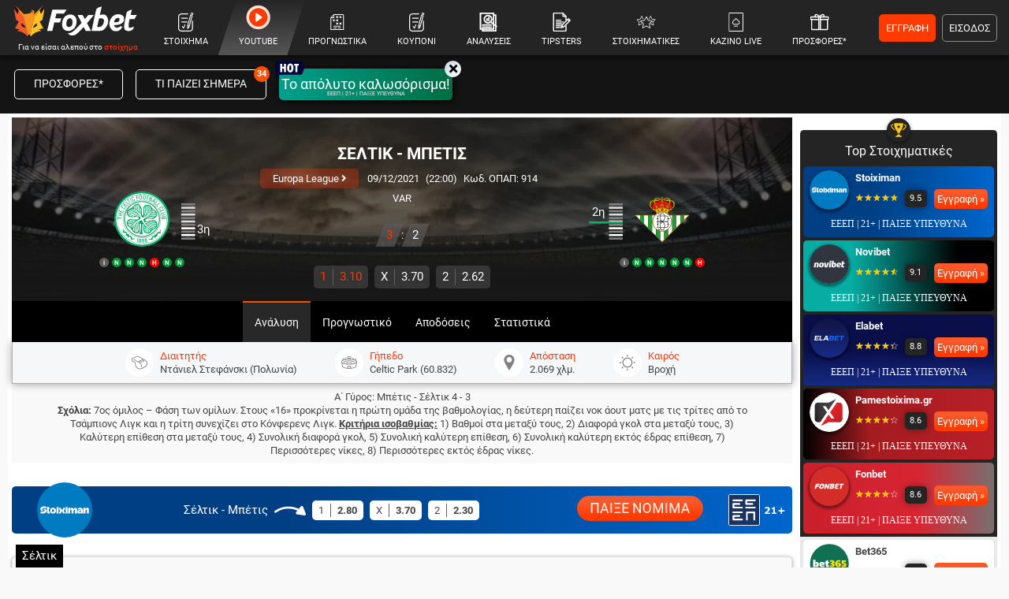

--- FILE ---
content_type: text/html; charset=utf-8
request_url: https://www.foxbet.gr/prognostika/318584-seltik-mpetis
body_size: 50633
content:
<!DOCTYPE html>
<!--[if lt IE 7 ]><html class="ie ie6" lang="el" xml:lang="el"> <![endif]-->
<!--[if IE 7 ]><html class="ie ie7" lang="el" xml:lang="el"> <![endif]-->
<!--[if IE 8 ]><html class="ie ie8" lang="el" xml:lang="el"> <![endif]-->
<!--[if (gte IE 9)|!(IE)]><!-->
<html dir="ltr" xml:lang="el" lang="el">

<head prefix="og: https://ogp.me/ns#">
			<!-- Google Tag Manager -->
		<script>(function(w,d,s,l,i){w[l]=w[l]||[];w[l].push({'gtm.start':
		new Date().getTime(),event:'gtm.js'});var f=d.getElementsByTagName(s)[0],
		j=d.createElement(s),dl=l!='dataLayer'?'&l='+l:'';j.async=true;j.src=
		'https://www.googletagmanager.com/gtm.js?id='+i+dl;f.parentNode.insertBefore(j,f);
		})(window,document,'script','dataLayer','GTM-MJ6MXTWM');</script>
		<!-- End Google Tag Manager -->
	
	<meta charset="utf-8">
	<meta name="viewport" content="width=device-width, initial-scale=1.0, maximum-scale=3.0, user-scalable=yes, shrink-to-fit=no">

	<base href="https://www.foxbet.gr/">

	<script data-schema="Organization" type="application/ld+json">
		{
			"@context": "https://schema.org",
			"@type": "Organization",
			"name": "Foxbet.gr",
			"url": "https://www.foxbet.gr",
			"logo": {
				"@type": "ImageObject",
				"url": "https://www.foxbet.gr/assets/img/logo_foxbet_new.png",
				"height": 70,
				"width": 160
			},
			"sameAs": ["https://www.facebook.com/Foxbet.gr","https://twitter.com/foxbet_gr","https://www.instagram.com/foxbet.gr/","https://www.tiktok.com/@foxbetgr","https://t.me/foxbetgr","https://www.youtube.com/channel/UCzuAvLVHGfA9LSDYzjkxfJQ"]
		}
	</script>

	<title>ΣΕΛΤΙΚ - ΜΠΕΤΙΣ (09/12/21) | ΠΡΟΓΝΩΣΤΙΚΑ - ΣΤΟΙΧΗΜΑ - ΑΝΑΛΥΣΗ</title>
<meta content="ΣΕΛΤΙΚ - ΜΠΕΤΙΣ | Προγνωστικά | Αναλύσεις | Αποδόσεις | Φόρμα | Στατιστικά | Βαθμολογία | Προϊστορία" name="description">
<meta content="Foxbet.gr" property="og:site_name">
<meta content="ΣΕΛΤΙΚ - ΜΠΕΤΙΣ (09/12/21) | ΠΡΟΓΝΩΣΤΙΚΑ - ΣΤΟΙΧΗΜΑ - ΑΝΑΛΥΣΗ" property="og:title">
<meta content="ΣΕΛΤΙΚ - ΜΠΕΤΙΣ | Προγνωστικά | Αναλύσεις | Αποδόσεις | Φόρμα | Στατιστικά | Βαθμολογία | Προϊστορία" property="og:description">
<meta content="https://www.foxbet.gr/prognostika/318584-seltik-mpetis" property="og:url">
<meta content="el_GR" property="og:locale">
<meta content="https://www.foxbet.gr/prognostika/318584-seltik-mpetis" name="twitter:url">
<meta content="ΣΕΛΤΙΚ - ΜΠΕΤΙΣ (09/12/21) | ΠΡΟΓΝΩΣΤΙΚΑ - ΣΤΟΙΧΗΜΑ - ΑΝΑΛΥΣΗ" name="twitter:title">
<meta content="ΣΕΛΤΙΚ - ΜΠΕΤΙΣ | Προγνωστικά | Αναλύσεις | Αποδόσεις | Φόρμα | Στατιστικά | Βαθμολογία | Προϊστορία" name="twitter:description">
<link rel="canonical" href="https://www.foxbet.gr/prognostika/318584-seltik-mpetis">
<meta content="1200" property="og:image:width">
<meta content="628" property="og:image:height">
<meta content="@foxbet_gr" name="twitter:site">
<meta content="@foxbet_gr" name="twitter:creator">
<meta property="og:image" content="https://www.foxbet.gr/cdn-cgi/image/quality=100,fit=crop,width=1200,height=628/media/original_images/europa_new_prognwstika_foxbet_1.jpg">
<meta property="og:image:type" content="image/jpeg">
<meta name="twitter:image" content="https://www.foxbet.gr/cdn-cgi/image/quality=100,fit=crop,width=1200,height=628/media/original_images/europa_new_prognwstika_foxbet_1.jpg">
<!-- Additional OG:meta -->
<meta content="article" property="og:type">
<meta property="article:publisher" content="https://www.facebook.com/Foxbet.gr"/>
<meta property="article:section" content="Europa League"/>
<meta property="og:updated_time" content="2021-12-08T23:55:07+0200"/>
<meta property="article:published_time" content="2021-12-08T23:55:07+0200"/>
<meta property="article:modified_time" content="2021-12-17T16:04:58+0200"/>
<!-- Additional Twitter:meta -->
<meta content="summary_large_image" name="twitter:card">
<meta name="news_keywords" content="Europa League, ανάλυση αγώνα, προγνωστικό"/>
<script data-schema="NewsArticle" type="application/ld+json">{"@context":"https://schema.org","@type":"NewsArticle","description":"ΣΕΛΤΙΚ - ΜΠΕΤΙΣ | Προγνωστικά | Αναλύσεις | Αποδόσεις | Φόρμα | Στατιστικά | Βαθμολογία | Προϊστορία","image":"https://www.foxbet.gr/cdn-cgi/image/quality=100,fit=crop,width=1200,height=628/media/original_images/europa_new_prognwstika_foxbet_1.jpg","mainEntityOfPage":{"@type":"WebPage","url":"https://www.foxbet.gr/prognostika/318584-seltik-mpetis"},"url":"https://www.foxbet.gr/prognostika/318584-seltik-mpetis","alternativeHeadline":"ΣΕΛΤΙΚ - ΜΠΕΤΙΣ (09\/12\/21) | ΠΡΟΓΝΩΣΤΙΚΑ - ΣΤΟΙΧΗΜΑ - ΑΝΑΛΥΣΗ","author":{"@type":"Organization","name":"Foxbet.gr","url":"https://www.foxbet.gr","logo":{"@type":"ImageObject","url":"https://www.foxbet.gr/assets/img/logo_foxbet_new.png","height":70,"width":160}, "sameAs":["https://www.facebook.com/Foxbet.gr","https://twitter.com/foxbet_gr","https://www.instagram.com/foxbet.gr/","https://www.tiktok.com/@foxbetgr","https://t.me/foxbetgr","https://www.youtube.com/channel/UCzuAvLVHGfA9LSDYzjkxfJQ"]},"dateCreated":"2021-12-08T23:55:07+0200","dateModified":"2021-12-17T16:04:58+0200","datePublished":"2021-12-08T23:55:07+0200","genre":"Europa League","headline":"ΣΕΛΤΙΚ - ΜΠΕΤΙΣ (09\/12\/21) | ΠΡΟΓΝΩΣΤΙΚΑ - ΣΤΟΙΧΗΜΑ - ΑΝΑΛΥΣΗ","keywords":"Europa League, ανάλυση αγώνα, προγνωστικό","publisher":{"@type":"Organization","name":"Foxbet.gr","url":"https://www.foxbet.gr","logo":{"@type":"ImageObject","url":"https://www.foxbet.gr/assets/img/logo_foxbet_new.png","height":70,"width":160}, "sameAs":["https://www.facebook.com/Foxbet.gr","https://twitter.com/foxbet_gr","https://www.instagram.com/foxbet.gr/","https://www.tiktok.com/@foxbetgr","https://t.me/foxbetgr","https://www.youtube.com/channel/UCzuAvLVHGfA9LSDYzjkxfJQ"]},"articleBody":"Ανάλυση γηπεδούχου: Το πάλεψε όσο μπορούσε, γύρισε κάποια στιγμή και το ματς, έχασε όμως στο τέλος με 3-2 και μένει οριστικά στην 3η θέση, που σημαίνει ότι συνεχίζει στο Europa Conference League. Στο ματς με τους Γερμανούς παρότι βρέθηκε να χάνει στο 16’ από το γκολ του Άντριχ γύρισε το ματς με τα γκολ των Γιοράνοβιτς (με πέναλτι) στο 40’ και Ζότα στο 56’. Αν κρατούσε το προβάδισμα μέχρι το τέλος θα κρατούσε στα χέρια της και την πρόκριση στο Europa League, δέχτηκε όμως δυο γκολ στο 82’ από τον Άντριχ και στο 87’ από τον Ντιαμπί και οι ελπίδες έσβησαν. Η ήττα αυτή ήταν μια παρένθεση σε ένα αήττητο σερί 11 αγώνων (10-1-0), την Κυριακή η Σέλτικ επικράτησε με 3-0 εκτός έδρας της Νταντί Γιουνάιτεντ και διατηρήθηκε στο -4 από τους Ρέιντζερς. Κυριάρχησε στο ματς, το τελικό σκορ την αδικεί, προηγήθηκε με βολίδα του Ρόγκιτς στο 19' και διπλασίασε τα τέρματα της στο 40' με τον Τέρνμπουλ. Στο 74' μπήκε στο ματς ο 23χρονος Σκέιλς και πέτυχε στο 80' το γκολ που διαμόρφωσε το τελικό σκορ.\r\n\\r\\nΑνάλυση φιλοξενούμενου: Η εντός έδρας νίκη (2-0) επί της Φερεντσβάρος, για την 5η αγωνιστική των ομίλων του UEL, της εξασφάλισε την δεύτερη θέση. Κάτι που δεν θα αλλάξει, ανεξάρτητα από το αποτέλεσμα που θα φέρει στην εκτός έδρας αναμέτρηση με την Σέλτικ. Θα παίξει νοκ άουτ παιχνίδι με μια από τις τρίτες ομάδες των ομίλων του UCL, για να προκριθεί στην επόμενη φάση της διοργάνωσης. Στο πρόσφατο παιχνίδι με την ουγγρική ομάδα επικράτησε με τα γκολ των Τέγιο (5΄) και Κανάλες (52΄). Στη LaLiga προέρχεται από σπουδαία εκτός έδρας νίκη με 1-0 επί της Μπαρτσελόνα, με το γκολ του Χουάνμι στο 79΄, ενώ ακολουθεί το ματς με τη Ρεάλ Σοσιεδάδ (12\/12). Ο προπονητής Πελεγκρίνι δεν θέλει καν να σκέφτεται το ενδεχόμενο χαλάρωσης των παικτών του: «Πιστεύω ότι θα δείξουμε την νοοτροπία νικητή που έχουμε στα τελευταία παιχνίδια, ακόμα και αν δεν κρίνεται η πρόκριση κόντρα στην Σέλτικ». Τέλος ο πρόεδρος Άρο, αναφέρθηκε στις επαφές για την ανανέωση της συνεργασίας με τον Φεκίρ (ΜΕ): «Είναι κοντά, αλλά δεν έχει υπογράψει».\\r\\nΕκτίμηση: H Σέλτικ είναι ξεκάθαρο ότι θα παίξει πάλι για τη νίκη, χωρίς άγχος, σε ένα ματς που δείχνει ανοικτό, ενώ και η Μπέτις σκοράρει με ευκολία στα τελευταία παιχνίδια και βρίσκεται σε καλή κατάσταση. Πιθανό το Over 2,5 και το G\/G, για καλύτερη απόδοση μπορούν να συνδυαστούν και τα δύο μαζί.","about": {"@type": "SportsEvent","name": "ΣΕΛΤΙΚ - ΜΠΕΤΙΣ","startDate": "2021-12-09T22:00:00+0200","endDate": "2021-12-09T23:40:00+0200","sport": "Soccer","homeTeam": {"@type":"SportsTeam","name": "ΣΕΛΤΙΚ"},"awayTeam": {"@type":"SportsTeam","name": "ΜΠΕΤΙΣ"},"competitor": [{"@type":"SportsTeam","name": "ΣΕΛΤΙΚ"},{"@type": "SportsTeam","name": "ΜΠΕΤΙΣ"}],"url": "https://www.foxbet.gr/prognostika/318584-seltik-mpetis","location": {"@type":"Place","name": "Celtic Park (60.832)","address": "Celtic Park (60.832)"},"eventAttendanceMode": "https://schema.org/OfflineEventAttendanceMode","eventStatus": "https://schema.org/EventScheduled"}}</script>
<meta content="index, follow, max-image-preview:large, max-snippet:-1, max-video-preview:-1" name="robots">			
	<meta name="application-name" content="foxbet.gr" />
	<link rel="apple-touch-icon" sizes="57x57" href="https://www.foxbet.gr/foxbet-apple-icon-57x57.png">
	<link rel="apple-touch-icon" sizes="60x60" href="https://www.foxbet.gr/foxbet-apple-icon-60x60.png">
	<link rel="apple-touch-icon" sizes="72x72" href="https://www.foxbet.gr/foxbet-apple-icon-72x72.png">
	<link rel="apple-touch-icon" sizes="76x76" href="https://www.foxbet.gr/foxbet-apple-icon-76x76.png">
	<link rel="apple-touch-icon" sizes="114x114" href="https://www.foxbet.gr/foxbet-apple-icon-114x114.png">
	<link rel="apple-touch-icon" sizes="120x120" href="https://www.foxbet.gr/foxbet-apple-icon-120x120.png">
	<link rel="apple-touch-icon" sizes="144x144" href="https://www.foxbet.gr/foxbet-apple-icon-144x144.png">
	<link rel="apple-touch-icon" sizes="152x152" href="https://www.foxbet.gr/foxbet-apple-icon-152x152.png">
	<link rel="apple-touch-icon" sizes="180x180" href="https://www.foxbet.gr/foxbet-apple-icon-180x180.png">
	<link rel="icon" type="image/png" sizes="192x192" href="https://www.foxbet.gr/foxbet-android-icon-192x192.png">
	<link rel="icon" type="image/png" sizes="32x32" href="https://www.foxbet.gr/foxbet-favicon-32x32.png">
	<link rel="icon" type="image/png" sizes="96x96" href="https://www.foxbet.gr/foxbet-favicon-96x96.png">
	<link rel="icon" type="image/png" sizes="16x16" href="https://www.foxbet.gr/foxbet-favicon-16x16.png">
	<link rel="manifest" href="https://www.foxbet.gr/manifest.json">
	<meta name="msapplication-TileColor" content="#ff0042">
	<meta name="msapplication-TileImage" content="https://www.foxbet.gr/foxbet-ms-icon-144x144.png">
	<meta name="theme-color" content="#ff0042">



		<link rel="preload" href="https://www.foxbet.gr/assets/fonts/rbnormal_400_greek.woff2" as="font" type="font/woff2" crossorigin>
	<link rel="preload" href="https://www.foxbet.gr/assets/fonts/rbnormal_400_greek_ext.woff2" as="font" type="font/woff2" crossorigin>
	<link rel="preload" href="https://www.foxbet.gr/assets/fonts/rbnormal_400_latin.woff2" as="font" type="font/woff2" crossorigin>
		<link rel="preload" href="https://www.foxbet.gr/assets/fonts/rbnormal_700_greek.woff2" as="font" type="font/woff2" crossorigin>
	<link rel="preload" href="https://www.foxbet.gr/assets/fonts/rbnormal_700_greek_ext.woff2" as="font" type="font/woff2" crossorigin>
	<link rel="preload" href="https://www.foxbet.gr/assets/fonts/rbnormal_700_latin.woff2" as="font" type="font/woff2" crossorigin>
			<link rel="preload" href="https://www.foxbet.gr/assets/webfonts/fa-solid-900-fx2.woff2" as="font" type="font/woff2" crossorigin>

		<style>
				@font-face {
			font-family: 'Roboto';
			font-style: normal;
			font-weight: 400;
			font-display: swap;
			src: url(https://www.foxbet.gr/assets/fonts/rbnormal_400_greek.woff2) format('woff2');
			unicode-range: U+0370-03FF
		}

		@font-face {
			font-family: 'Roboto';
			font-style: normal;
			font-weight: 400;
			font-display: swap;
			src: url(https://www.foxbet.gr/assets/fonts/rbnormal_400_greek_ext.woff2) format('woff2');
			unicode-range: U+1F00-1FFF
		}

		@font-face {
			font-family: 'Roboto';
			font-style: normal;
			font-weight: 400;
			font-display: swap;
			src: url(https://www.foxbet.gr/assets/fonts/rbnormal_400_latin.woff2) format('woff2');
			unicode-range: U+0000-00FF, U+0131, U+0152-0153, U+02BB-02BC, U+02C6, U+02DA, U+02DC, U+2000-206F, U+2074, U+20AC, U+2122, U+2191, U+2193, U+2212, U+2215, U+FEFF, U+FFFD
		}

		@font-face {
			font-family: 'Roboto';
			font-style: normal;
			font-weight: 700;
			font-display: swap;
			src: url(https://www.foxbet.gr/assets/fonts/rbnormal_700_greek.woff2) format('woff2');
			unicode-range: U+0370-03FF
		}

		@font-face {
			font-family: 'Roboto';
			font-style: normal;
			font-weight: 700;
			font-display: swap;
			src: url(https://www.foxbet.gr/assets/fonts/rbnormal_700_greek_ext.woff2) format('woff2');
			unicode-range: U+1F00-1FFF
		}

		@font-face {
			font-family: 'Roboto';
			font-style: normal;
			font-weight: 700;
			font-display: swap;
			src: url(https://www.foxbet.gr/assets/fonts/rbnormal_700_latin.woff2) format('woff2');
			unicode-range: U+0000-00FF, U+0131, U+0152-0153, U+02BB-02BC, U+02C6, U+02DA, U+02DC, U+2000-206F, U+2074, U+20AC, U+2122, U+2191, U+2193, U+2212, U+2215, U+FEFF, U+FFFD
		}

		@font-face {
			font-family: "Font Awesome 5 Free";
			font-style: normal;
			font-weight: 900;
			font-display: swap;
			src: url(https://www.foxbet.gr/assets/webfonts/fa-solid-900-fx2.woff2) format("woff2")
		}

		.fa,
		.far,
		.fas,
		blockquote p:before,
		blockquote p:after {
			font-family: "Font Awesome 5 Free"
		}

		.fa,
		.fas,
		blockquote p:before,
		blockquote p:after {
			font-weight: 900
		}
		
		.eeep_text{color:#1A3362!important;font-family:Verdana!important;font-size:9.2pt!important;line-height:14pt;}
		.eeep_text_white{color:#fff!important;font-family:Verdana!important;font-size:9.2pt!important;line-height:14pt;}
		.eeep_bg{background:#1A3362!important;font-family:Verdana!important;font-size:9.2pt!important;line-height:14pt;}
		.eeep_bg_big{background:#1A3362!important;font-family:Verdana!important;font-size:12pt!important;line-height:20pt;}
        /*!
 * Bootstrap v4.6.0 (https://getbootstrap.com/)
 * Copyright 2011-2021 The Bootstrap Authors
 * Copyright 2011-2021 Twitter, Inc.
 * Licensed under MIT (https://github.com/twbs/bootstrap/blob/main/LICENSE)
 */
 :root{--blue:#007bff;--indigo:#6610f2;--purple:#6f42c1;--pink:#e83e8c;--red:#dc3545;--orange:#fd7e14;--yellow:#ffc107;--green:#28a745;--teal:#20c997;--cyan:#17a2b8;--white:#fff;--gray:#6c757d;--gray-dark:#343a40;--primary:#007bff;--secondary:#6c757d;--success:#28a745;--info:#17a2b8;--warning:#ffc107;--danger:#dc3545;--light:#f8f9fa;--dark:#343a40;--breakpoint-xs:0;--breakpoint-sm:576px;--breakpoint-md:768px;--breakpoint-lg:992px;--breakpoint-xl:1200px;--font-family-sans-serif:-apple-system, BlinkMacSystemFont, "Segoe UI", Roboto, "Helvetica Neue", Arial, "Noto Sans", "Liberation Sans", sans-serif, "Apple Color Emoji", "Segoe UI Emoji", "Segoe UI Symbol", "Noto Color Emoji";--font-family-monospace:SFMono-Regular, Menlo, Monaco, Consolas, "Liberation Mono", "Courier New", monospace}*,*::before,*::after{box-sizing:border-box}hr{box-sizing:content-box;height:0;overflow:visible}p{margin-top:0;margin-bottom:1rem}b,strong{font-weight:bolder}small{font-size:80%}sub,sup{position:relative;font-size:75%;line-height:0;vertical-align:baseline}sub{bottom:-.25em}sup{top:-.5em}a{color:#007bff;text-decoration:none;background-color:#fff0}a:hover{color:#0056b3;text-decoration:underline}a:not([href]):not([class]){color:inherit;text-decoration:none}a:not([href]):not([class]):hover{color:inherit;text-decoration:none}img{vertical-align:middle;border-style:none}svg{overflow:hidden;vertical-align:middle}button{border-radius:0}button:focus:not(:focus-visible){outline:0}input,button,select,optgroup,textarea{margin:0;font-family:inherit;font-size:inherit;line-height:inherit}button,input{overflow:visible}button,select{text-transform:none}[role="button"]{cursor:pointer}select{word-wrap:normal}button,[type="button"],[type="reset"],[type="submit"]{-webkit-appearance:button}input[type="radio"],input[type="checkbox"]{box-sizing:border-box;padding:0}textarea{overflow:auto;resize:vertical}[hidden]{display:none!important}hr{margin-top:1rem;margin-bottom:1rem;border:0;border-top:1px solid rgb(0 0 0 / .1)}small,.small{font-size:80%;font-weight:400}.img-fluid{max-width:100%;height:auto}.rounded{border-radius:0.25rem!important}.container,.container-fluid,.container-sm,.container-md,.container-lg,.container-xl{width:100%;padding-right:0;padding-left:0;margin-right:auto;margin-left:auto}@media (min-width:576px){.container,.container-sm{max-width:100%;padding-left:0!important;padding-right:0!important}}@media (min-width:768px){.container,.container-sm,.container-md{max-width:100%;padding-left:5px!important;padding-right:5px!important}}@media (min-width:992px){.container,.container-sm,.container-md,.container-lg{max-width:100%;padding-left:5px!important;padding-right:5px!important}}@media (min-width:1200px){.container,.container-sm,.container-md,.container-lg,.container-xl{max-width:100%;padding-left:5px!important;padding-right:5px!important}}.skins-cont{display:none}@media (min-width:1280px){.skins-cont{display:block}.container{width:1260px;max-width:1260px}}.row{display:-ms-flexbox;display:flex;-ms-flex-wrap:wrap;flex-wrap:wrap;margin-right:-15px;margin-left:-15px}.no-gutters{margin-right:0;margin-left:0}.no-gutters>.col,.no-gutters>[class*="col-"]{padding-right:0;padding-left:0}.col-1,.col-2,.col-3,.col-4,.col-5,.col-6,.col-7,.col-8,.col-9,.col-10,.col-11,.col-12,.col,.col-auto,.col-sm-1,.col-sm-2,.col-sm-3,.col-sm-4,.col-sm-5,.col-sm-6,.col-sm-7,.col-sm-8,.col-sm-9,.col-sm-10,.col-sm-11,.col-sm-12,.col-sm,.col-sm-auto,.col-md-1,.col-md-2,.col-md-3,.col-md-4,.col-md-45,.col-md-5,.col-md-6,.col-md-7,.col-md-8,.col-md-9,.col-md-10,.col-md-11,.col-md-12,.col-md,.col-md-auto,.col-lg-1,.col-lg-2,.col-lg-3,.col-lg-4,.col-lg-45,.col-lg-5,.col-lg-6,.col-lg-7,.col-lg-8,.col-lg-9,.col-lg-10,.col-lg-11,.col-lg-12,.col-lg,.col-lg-auto,.col-xl-1,.col-xl-2,.col-xl-3,.col-xl-4,.col-xl-5,.col-xl-6,.col-xl-7,.col-xl-8,.col-xl-9,.col-xl-10,.col-xl-11,.col-xl-12,.col-xl,.col-xl-auto{position:relative;width:100%;padding-right:15px;padding-left:15px}.col{-ms-flex-preferred-size:0;flex-basis:0%;-ms-flex-positive:1;flex-grow:1;max-width:100%}.col-auto{-ms-flex:0 0 auto;flex:0 0 auto;width:auto;max-width:100%}.col-1{-ms-flex:0 0 8.333333%;flex:0 0 8.333333%;max-width:8.333333%}.col-2{-ms-flex:0 0 16.666667%;flex:0 0 16.666667%;max-width:16.666667%}.col-3{-ms-flex:0 0 25%;flex:0 0 25%;max-width:25%}.col-4{-ms-flex:0 0 33.333333%;flex:0 0 33.333333%;max-width:33.333333%}.col-5{-ms-flex:0 0 41.666667%;flex:0 0 41.666667%;max-width:41.666667%}.col-6{-ms-flex:0 0 50%;flex:0 0 50%;max-width:50%}.col-7{-ms-flex:0 0 58.333333%;flex:0 0 58.333333%;max-width:58.333333%}.col-8{-ms-flex:0 0 66.666667%;flex:0 0 66.666667%;max-width:66.666667%}.col-9{-ms-flex:0 0 75%;flex:0 0 75%;max-width:75%}.col-10{-ms-flex:0 0 83.333333%;flex:0 0 83.333333%;max-width:83.333333%}.col-11{-ms-flex:0 0 91.666667%;flex:0 0 91.666667%;max-width:91.666667%}.col-12{-ms-flex:0 0 100%;flex:0 0 100%;max-width:100%}.order-1{-ms-flex-order:1;order:1}.order-2{-ms-flex-order:2;order:2}.order-3{-ms-flex-order:3;order:3}@media (min-width:576px){.col-sm-6{-ms-flex:0 0 50%;flex:0 0 50%;max-width:50%}}@media (min-width:768px){.col-md-2{-ms-flex:0 0 16.666667%;flex:0 0 16.666667%;max-width:16.666667%}.col-md-3{-ms-flex:0 0 25%;flex:0 0 25%;max-width:25%}.col-md-4{-ms-flex:0 0 33.333333%;flex:0 0 33.333333%;max-width:33.333333%}.col-md-45{-ms-flex:0 0 37%;flex:0 0 37%;max-width:37%}.col-md-5{-ms-flex:0 0 41.666667%;flex:0 0 41.666667%;max-width:41.666667%}.col-md-6{-ms-flex:0 0 50%;flex:0 0 50%;max-width:50%}.col-md-7{-ms-flex:0 0 58.333333%;flex:0 0 58.333333%;max-width:58.333333%}.col-md-11{-ms-flex:0 0 91.666667%;flex:0 0 91.666667%;max-width:91.666667%}.col-md-8{-ms-flex:0 0 66.666667%;flex:0 0 66.666667%;max-width:66.666667%}.col-md-9{-ms-flex:0 0 75%;flex:0 0 75%;max-width:75%}.col-md-10{-ms-flex:0 0 83.333333%;flex:0 0 83.333333%;max-width:83.333333%}.order-md-1{-ms-flex-order:1;order:1}.order-md-2{-ms-flex-order:2;order:2}.order-md-3{-ms-flex-order:3;order:3}}@media (min-width:992px){.col-lg-2{-ms-flex:0 0 16.666667%;flex:0 0 16.666667%;max-width:16.666667%}.col-lg-3{-ms-flex:0 0 25%;flex:0 0 25%;max-width:25%}.col-lg-4{-ms-flex:0 0 33.333333%;flex:0 0 33.333333%;max-width:33.333333%}.col-lg-45{-ms-flex:0 0 37%;flex:0 0 37%;max-width:37%}.col-lg-5{-ms-flex:0 0 41.666667%;flex:0 0 41.666667%;max-width:41.666667%}.col-lg-6{-ms-flex:0 0 50%;flex:0 0 50%;max-width:50%}.col-lg-7{-ms-flex:0 0 58.333333%;flex:0 0 58.333333%;max-width:58.333333%}.col-lg-8{-ms-flex:0 0 66.666667%;flex:0 0 66.666667%;max-width:66.666667%}.col-lg-9{-ms-flex:0 0 75%;flex:0 0 75%;max-width:75%}.col-lg-12{-ms-flex:0 0 100%;flex:0 0 100%;max-width:100%}}@media (min-width:1200px){.col-xl-3{-ms-flex:0 0 25%;flex:0 0 25%;max-width:25%}.col-xl-7{-ms-flex:0 0 58.333333%;flex:0 0 58.333333%;max-width:58.333333%}.col-xl-5{-ms-flex:0 0 41.666667%;flex:0 0 41.666667%;max-width:41.666667%}.col-xl-8{-ms-flex:0 0 66.666667%;flex:0 0 66.666667%;max-width:66.666667%}}.form-control{display:block;width:100%;height:calc(1.5em + 0.75rem + 2px);padding:.375rem .75rem;font-size:1rem;font-weight:400;line-height:1.5;color:#495057;background-color:#fff;background-clip:padding-box;border:1px solid #ced4da;border-radius:.25rem;transition:border-color 0.15s ease-in-out,box-shadow 0.15s ease-in-out}@media (prefers-reduced-motion:reduce){.form-control{transition:none}}select.form-control[size],select.form-control[multiple]{height:auto}textarea.form-control{height:auto}.btn{display:inline-block;font-weight:400;color:#212529;text-align:center;vertical-align:middle;-webkit-user-select:none;-moz-user-select:none;-ms-user-select:none;user-select:none;background-color:#fff0;border:1px solid #fff0;padding:.375rem .75rem;font-size:1rem;line-height:1.5;border-radius:.25rem;transition:color 0.15s ease-in-out,background-color 0.15s ease-in-out,border-color 0.15s ease-in-out,box-shadow 0.15s ease-in-out}@media (prefers-reduced-motion:reduce){.btn{transition:none}}.btn:hover{color:#212529;text-decoration:none}.btn:focus,.btn.focus{outline:0;box-shadow:0 0 0 .2rem rgb(0 123 255 / .25)}.collapse:not(.show){display:none}.collapsing{position:relative;height:0;overflow:hidden;transition:height 0.35s ease}@media (prefers-reduced-motion:reduce){.collapsing{transition:none}}.dropup,.dropright,.dropdown,.dropleft{position:relative}.dropdown-toggle{white-space:nowrap}.dropdown-toggle::after{display:inline-block;margin-left:.255em;vertical-align:.255em;content:"";border-top:.3em solid;border-right:.3em solid #fff0;border-bottom:0;border-left:.3em solid #fff0}.dropdown-toggle:empty::after{margin-left:0}.dropdown-menu:not(.datepicker-dropdown){right:0!important;left:unset!important;top:100%!important}.dropdown-menu{position:absolute;transform:none!important;z-index:1000;display:none;float:left;padding:.5rem 0;margin:.125rem 0 0;font-size:1rem;color:#212529;text-align:left;list-style:none;background-color:#fff;background-clip:padding-box;border:1px solid rgb(0 0 0 / .15);border-radius:.25rem}.dropdown-menu[x-placement^="top"],.dropdown-menu[x-placement^="right"],.dropdown-menu[x-placement^="bottom"],.dropdown-menu[x-placement^="left"]{right:auto;bottom:auto}.dropdown-divider{height:0;margin:.5rem 0;overflow:hidden;border-top:1px solid #e9ecef}.dropdown-item{display:block;width:100%;padding:.25rem 1.5rem;clear:both;font-weight:400;color:#212529;text-align:inherit;white-space:nowrap;background-color:#fff0;border:0}.dropdown-item:hover,.dropdown-item:focus{color:#16181b;text-decoration:none;background-color:#e9ecef}.dropdown-item.active,.dropdown-item:active{color:#fff;text-decoration:none;background-color:#007bff}.dropdown-item.disabled,.dropdown-item:disabled{color:#adb5bd;pointer-events:none;background-color:#fff0}.dropdown-menu.show{display:block}.tab-content>.tab-pane{display:none}.tab-content>.active{display:block}.modal{position:fixed;top:0;left:0;z-index:9999999;display:none;width:100%;height:100%;overflow:hidden;outline:0}.border{border:1px solid #dee2e6!important}.border-top{border-top:1px solid #dee2e6!important}.border-right{border-right:1px solid #dee2e6!important}.border-bottom{border-bottom:1px solid #dee2e6!important}.border-left{border-left:1px solid #dee2e6!important}.border-0{border:0!important}.border-top-0{border-top:0!important}.border-right-0{border-right:0!important}.border-bottom-0{border-bottom:0!important}.border-left-0{border-left:0!important}.rounded{border-radius:0.25rem!important}.rounded-circle{border-radius:50%!important}.rounded-pill{border-radius:50rem!important}.rounded-0{border-radius:0!important}.clearfix::after{display:block;clear:both;content:""}.d-none{display:none!important}.d-inline{display:inline!important}.d-inline-block{display:inline-block!important}.d-block{display:block!important}.d-flex{display:-ms-flexbox!important;display:flex!important}.d-inline-flex{display:-ms-inline-flexbox!important;display:inline-flex!important}@media (min-width:768px){.d-md-none{display:none!important}.d-md-inline{display:inline!important}.d-md-inline-block{display:inline-block!important}.d-md-table-cell{display:table-cell!important}.d-md-block{display:block!important}.d-md-flex{display:-ms-flexbox!important;display:flex!important}}@media (min-width:992px){.d-lg-none{display:none!important}.d-lg-inline{display:inline!important}.d-lg-inline-block{display:inline-block!important}.d-lg-block{display:block!important}.d-lg-flex{display:-ms-flexbox!important;display:flex!important}.order-lg-1{-ms-flex-order:1;order:1}.order-lg-2{-ms-flex-order:2;order:2}.order-lg-3{-ms-flex-order:3;order:3}}@media (min-width:1200px){.d-xl-none{display:none!important}.d-xl-block{display:block!important}.d-xl-flex{display:-ms-flexbox!important;display:flex!important}.d-xl-inline-block{display:inline-block!important}.order-xl-1{-ms-flex-order:1;order:1}.order-xl-2{-ms-flex-order:2;order:2}}.embed-responsive{position:relative;display:block;width:100%;padding:0;overflow:hidden}.embed-responsive::before{display:block;content:""}.embed-responsive .embed-responsive-item,.embed-responsive iframe,.embed-responsive embed,.embed-responsive object,.embed-responsive video{position:absolute;top:0;bottom:0;left:0;width:100%;height:100%;border:0}.embed-responsive-21by9::before{padding-top:42.857143%}.embed-responsive-16by9::before{padding-top:56.25%}.embed-responsive-4by3::before{padding-top:75%}.embed-responsive-1by1::before{padding-top:100%}.flex-row{-ms-flex-direction:row!important;flex-direction:row!important}.flex-column{-ms-flex-direction:column!important;flex-direction:column!important}.flex-fill{-ms-flex:1 1 auto!important;flex:1 1 auto!important}.flex-grow-0{-ms-flex-positive:0!important;flex-grow:0!important}.flex-grow-1{-ms-flex-positive:1!important;flex-grow:1!important}.flex-shrink-0{-ms-flex-negative:0!important;flex-shrink:0!important}.flex-shrink-1{-ms-flex-negative:1!important;flex-shrink:1!important}.justify-content-start{-ms-flex-pack:start!important;justify-content:flex-start!important}.justify-content-end{-ms-flex-pack:end!important;justify-content:flex-end!important}.justify-content-center{-ms-flex-pack:center!important;justify-content:center!important}.justify-content-between{-ms-flex-pack:justify!important;justify-content:space-between!important}.justify-content-around{-ms-flex-pack:distribute!important;justify-content:space-around!important}.align-items-start{-ms-flex-align:start!important;align-items:flex-start!important}.align-items-end{-ms-flex-align:end!important;align-items:flex-end!important}.align-items-center{-ms-flex-align:center!important;align-items:center!important}.align-items-baseline{-ms-flex-align:baseline!important;align-items:baseline!important}.align-items-stretch{-ms-flex-align:stretch!important;align-items:stretch!important}.align-content-start{-ms-flex-line-pack:start!important;align-content:flex-start!important}.align-content-end{-ms-flex-line-pack:end!important;align-content:flex-end!important}.align-content-center{-ms-flex-line-pack:center!important;align-content:center!important}.align-content-between{-ms-flex-line-pack:justify!important;align-content:space-between!important}.align-content-around{-ms-flex-line-pack:distribute!important;align-content:space-around!important}.align-content-stretch{-ms-flex-line-pack:stretch!important;align-content:stretch!important}.align-self-auto{-ms-flex-item-align:auto!important;align-self:auto!important}.align-self-start{-ms-flex-item-align:start!important;align-self:flex-start!important}.align-self-end{-ms-flex-item-align:end!important;align-self:flex-end!important}.align-self-center{-ms-flex-item-align:center!important;align-self:center!important}.align-self-baseline{-ms-flex-item-align:baseline!important;align-self:baseline!important}.align-self-stretch{-ms-flex-item-align:stretch!important;align-self:stretch!important}@media (min-width:768px){.flex-md-row{-ms-flex-direction:row!important;flex-direction:row!important}.flex-md-column{-ms-flex-direction:column!important;flex-direction:column!important}.align-items-md-start{-ms-flex-align:start!important;align-items:flex-start!important}.align-items-md-center{-ms-flex-align:center!important;align-items:center!important}.justify-content-md-center{-ms-flex-pack:center!important;justify-content:center!important}.align-items-md-stretch{-ms-flex-align:stretch!important;align-items:stretch!important}.align-items-md-end{-ms-flex-align:end!important;align-items:flex-end!important}}@media (min-width:992px){.flex-lg-row{-ms-flex-direction:row!important;flex-direction:row!important}.flex-lg-column{-ms-flex-direction:column!important;flex-direction:column!important}.align-items-lg-start{-ms-flex-align:start!important;align-items:flex-start!important}}@media (min-width:1200px){.flex-xl-row{-ms-flex-direction:row!important;flex-direction:row!important}.flex-xl-column{-ms-flex-direction:column!important;flex-direction:column!important}}.float-left{float:left!important}.float-right{float:right!important}.float-none{float:none!important}@media (min-width:768px){.float-md-left{float:left!important}.float-md-right{float:right!important}.float-md-none{float:none!important}}.overflow-auto{overflow:auto!important}.overflow-hidden{overflow:hidden!important}.position-static{position:static!important}.position-relative{position:relative!important}.position-absolute{position:absolute!important}.position-fixed{position:fixed!important}.position-sticky{position:-webkit-sticky!important;position:sticky!important}.w-100{width:100%!important}.h-100{height:100%!important}.mw-100{max-width:100%!important}.mh-100{max-height:100%!important}.m-0{margin:0!important}.mt-m3px{margin-top:-3px!important}.mt-0,.my-0{margin-top:0!important}.mr-0,.mx-0{margin-right:0!important}.mb-0,.my-0{margin-bottom:0!important}.ml-0,.mx-0{margin-left:0!important}.m-1{margin:0.25rem!important}.mt-5px{margin-top:5px!important}.mt-1,.my-1{margin-top:0.25rem!important}.mr-1,.mx-1{margin-right:0.25rem!important}.mb-1,.my-1{margin-bottom:0.25rem!important}.ml-1,.mx-1{margin-left:0.25rem!important}.m-2{margin:0.5rem!important}.mt-2,.my-2{margin-top:0.5rem!important}.ml-1px{margin-left:1px!important}.mr-1px{margin-right:1px!important}.ml-2px{margin-left:2px!important}.mr-2px{margin-right:2px!important}.mr-2,.mx-2{margin-right:0.5rem!important}.mb-2,.my-2{margin-bottom:0.5rem!important}.ml-2,.mx-2{margin-left:0.5rem!important}.m-3{margin:1rem!important}.mt-3,.my-3{margin-top:1rem!important}.mr-3,.mx-3{margin-right:1rem!important}.mb-3,.my-3{margin-bottom:1rem!important}.ml-3,.mx-3{margin-left:1rem!important}.m-4{margin:1.5rem!important}.mt-4,.my-4{margin-top:1.5rem!important}.mr-4,.mx-4{margin-right:1.5rem!important}.mb-4,.my-4{margin-bottom:1.5rem!important}.ml-4,.mx-4{margin-left:1.5rem!important}.m-5{margin:3rem!important}.mt-5,.my-5{margin-top:3rem!important}.mr-5,.mx-5{margin-right:3rem!important}.mb-5,.my-5{margin-bottom:3rem!important}.ml-5,.mx-5{margin-left:3rem!important}.p-0{padding:0!important}.pt-0,.py-0{padding-top:0!important}.pr-0,.px-0{padding-right:0!important}.pb-5px{padding-bottom:5px!important}.pb-0,.py-0{padding-bottom:0!important}.pl-0,.px-0{padding-left:0!important}.p-1{padding:0.25rem!important}.pt-1,.py-1{padding-top:0.25rem!important}.pr-1,.px-1{padding-right:0.25rem!important}.pb-1,.py-1{padding-bottom:0.25rem!important}.pl-1,.px-1{padding-left:0.25rem!important}.p-2{padding:0.5rem!important}.pt-2,.py-2{padding-top:0.5rem!important}.pr-2,.px-2{padding-right:0.5rem!important}.pb-2,.py-2{padding-bottom:0.5rem!important}.pl-2,.px-2{padding-left:0.5rem!important}.p-3{padding:1rem!important}.pt-3,.py-3{padding-top:1rem!important}.pr-3,.px-3{padding-right:1rem!important}.pb-3,.py-3{padding-bottom:1rem!important}.pl-3,.px-3{padding-left:1rem!important}.p-4{padding:1.5rem!important}.pt-4,.py-4{padding-top:1.5rem!important}.pr-4,.px-4{padding-right:1.5rem!important}.pb-4,.py-4{padding-bottom:1.5rem!important}.pl-4,.px-4{padding-left:1.5rem!important}.p-5{padding:3rem!important}.pt-5,.py-5{padding-top:3rem!important}.pr-5,.px-5{padding-right:3rem!important}.pb-5,.py-5{padding-bottom:3rem!important}.pl-5,.px-5{padding-left:3rem!important}.mt-n3,.my-n3{margin-top:-1rem!important}.mr-n1,.mx-n1{margin-right:-0.25rem!important}.m-auto{margin:auto!important}.mt-auto,.my-auto{margin-top:auto!important}.mr-auto,.mx-auto{margin-right:auto!important}.mb-auto,.my-auto{margin-bottom:auto!important}.ml-auto,.mx-auto{margin-left:auto!important}@media (min-width:576px){.d-sm-none{display:none!important}.d-sm-block{display:block!important}.mt-sm-2,.my-sm-2{margin-top:0.5rem!important}.pr-sm-4,.px-sm-4{padding-right:1.5rem!important}.pl-sm-4,.px-sm-4{padding-left:1.5rem!important}}@media (min-width:768px){.mr-md-0,.mx-md-0{margin-right:0!important}.ml-md-0,.mx-md-0{margin-left:0!important}.mt-md-0,.my-md-0{margin-top:0!important}.mt-md-2,.my-md-2{margin-top:0.5rem!important}.mb-md-2,.my-md-2{margin-bottom:0.5rem!important}.ml-md-5px{margin-left:5px!important}.pt-md-5px{padding-top:5px!important}.mr-md-3,.mx-md-3{margin-right:1rem!important}.ml-md-3,.mx-md-3{margin-left:1rem!important}.pt-md-4,.py-md-4{padding-top:1.5rem!important}.pt-md-3,.py-md-3{padding-top:1rem!important}.pt-md-1,.py-md-1{padding-top:0.25rem!important}.pb-md-1,.py-md-1{padding-bottom:0.25rem!important}.pb-md-3,.py-md-3{padding-bottom:1rem!important}.pt-md-4,.py-md-4{padding-top:1.5rem!important}.pb-md-4,.py-md-4{padding-bottom:1.5rem!important}.pt-md-0,.py-md-0{padding-top:0!important}.pb-md-0,.py-md-0{padding-bottom:0!important}.mt-md-4,.my-md-4{margin-top:1.5rem!important}.mb-md-0,.my-md-0{margin-bottom:0!important}.mb-md-4,.my-md-4{margin-bottom:1.5rem!important}.mr-md-4,.mx-md-4{margin-right:1.5rem!important}.mr-md-5,.mx-md-5{margin-right:3rem!important}.ml-md-5,.mx-md-5{margin-left:3rem!important}.mt-md-5px{margin-top:5px!important}.mt-md-5,.my-md-5{margin-top:3rem!important}.mr-md-1,.mx-md-1{margin-right:0.25rem!important}.ml-md-1,.mx-md-1{margin-left:0.25rem!important}.ml-md-2,.mx-md-2{margin-left:0.5rem!important}.mr-md-2,.mx-md-2{margin-right:0.5rem!important}.mb-md-1,.my-md-1{margin-bottom:0.25rem!important}.pt-md-2,.py-md-2{padding-top:0.5rem!important}.pb-md-2,.py-md-2{padding-bottom:0.5rem!important}.pr-md-0,.px-md-0{padding-right:0!important}.pl-md-0,.px-md-0{padding-left:0!important}.pr-md-4,.px-md-4{padding-right:1.5rem!important}.pr-md-3,.px-md-3{padding-right:1rem!important}.pl-md-3,.px-md-3{padding-left:1rem!important}.pl-md-4,.px-md-4{padding-left:1.5rem!important}.pl-md-5,.px-md-5{padding-left:3rem!important}.mt-md-n3,.my-md-n3{margin-top:-1rem!important}.mt-md-auto,.my-md-auto{margin-top:auto!important}.mb-md-auto,.my-md-auto{margin-bottom:auto!important}.pr-md-2,.px-md-2{padding-right:0.5rem!important}.pl-md-2,.px-md-2{padding-left:0.5rem!important}}@media (min-width:992px){.pr-lg-1,.px-lg-1{padding-right:0.25rem!important}.pl-lg-1,.px-lg-1{padding-left:0.25rem!important}.mr-lg-0,.mx-lg-0{margin-right:0!important}.ml-lg-0,.mx-lg-0{margin-left:0!important}.mt-lg-0,.my-lg-0{margin-top:0!important}.mb-lg-2,.my-lg-2{margin-bottom:0.5rem!important}.mr-lg-2,.mx-lg-2{margin-right:0.5rem!important}.ml-lg-2,.mx-lg-2{margin-left:0.5rem!important}.pt-lg-2,.py-lg-2{padding-top:0.5rem!important}.pb-lg-1,.py-lg-1{padding-bottom:0.25rem!important}.pb-lg-2,.py-lg-2{padding-bottom:0.5rem!important}.mr-lg-3,.mx-lg-3{margin-right:1rem!important}.ml-lg-3,.mx-lg-3{margin-left:1rem!important}.pr-lg-3,.px-lg-3{padding-right:1rem!important}.pl-lg-3,.px-lg-3{padding-left:1rem!important}.pr-lg-4,.px-lg-4{padding-right:1.5rem!important}.pl-lg-4,.px-lg-4{padding-left:1.5rem!important}.mr-lg-4,.mx-lg-4{margin-right:1.5rem!important}.ml-lg-4,.mx-lg-4{margin-left:1.5rem!important}.bbml-lg-5px{margin-left:5px!important}.ml-lg-5px{margin-left:10px!important}.mr-lg-5px{margin-right:10px!important}.mt-lg-auto,.my-lg-auto{margin-top:auto!important}.mt-lg-4,.my-lg-4{margin-top:1.5rem!important}}@media (min-width:1200px){.pt-xl-0,.py-xl-0{padding-top:0!important}.pb-xl-0,.py-xl-0{padding-bottom:0!important}.pt-xl-2,.py-xl-2{padding-top:0.5rem!important}.pb-xl-2,.py-xl-2{padding-bottom:0.5rem!important}.pt-xl-3,.py-xl-3{padding-top:1rem!important}.pb-xl-3,.py-xl-3{padding-bottom:1rem!important}.pr-xl-5,.px-xl-5{padding-right:3rem!important}.pl-xl-5,.px-xl-5{padding-left:3rem!important}.ml-xl-0,.mx-xl-0{margin-left:0!important}.mt-xl-0,.my-xl-0{margin-top:0!important}.mb-xl-3,.my-xl-3{margin-bottom:1rem!important}.mt-xl-4,.my-xl-4{margin-top:1.5rem!important}.mr-xl-2,.mx-xl-2{margin-right:0.5rem!important}.ml-xl-2,.mx-xl-2{margin-left:0.5rem!important}.ml-xl-3,.mx-xl-3{margin-left:1rem!important}.mr-xl-4,.mx-xl-4{margin-right:1.5rem!important}.ml-xl-4,.mx-xl-4{margin-left:1.5rem!important}.mr-xl-5px{margin-right:5px!important}.pl-xl-1,.px-xl-1{padding-left:0.25rem!important}.pr-xl-1,.px-xl-1{padding-right:0.25rem!important}.pr-xl-4,.px-xl-4{padding-right:1.5rem!important}.pl-xl-4,.px-xl-4{padding-left:1.5rem!important}}.text-justify{text-align:justify!important}.text-wrap{white-space:normal!important}.text-nowrap{white-space:nowrap!important}.text-left{text-align:left!important}.text-right{text-align:right!important}.text-center{text-align:center!important}@media (min-width:768px){.text-md-left{text-align:left!important}.text-md-right{text-align:right!important}.text-md-center{text-align:center!important}}.font-weight-normal{font-weight:400!important}.font-weight-bold{font-weight:700!important}.font-weight-bolder{font-weight:bolder!important}.font-italic{font-style:italic!important}.text-decoration-none{text-decoration:none!important}.btn-danger{color:#fff;background-color:#e2402f;border-color:#e2402f}.btn-danger:hover,.btn-danger:focus,.btn-danger.focus{color:#fff;background-color:#c9302c;border-color:#ac2925}.btn-warning{color:#212529;background:linear-gradient(0deg,#fd3a01 16%,#f9592a 76%);border-color:#d58512}.btn-warning:hover,.btn-warning:focus,.btn-warning.focus{color:#212529;background:linear-gradient(0deg,#fd3a01 16%,#f9592a 76%);border-color:#eea236}.btn-info{color:#fff;background-color:#5bc0de;border-color:#46b8da}.btn-info:hover,.btn-info:focus,.btn-info.focus{color:#fff;background-color:#31b0d5;border-color:#269abc}.btn-success{color:#fff;background-color:#20c714;border-color:#20c714}.btn-success:hover,.btn-success:focus,.btn-success.focus{color:#fff;background-color:#1db312;border-color:#1db312}.btn-primary{color:#fff;background-color:#337ab7;border-color:#2e6da4}.btn-primary:hover,.btn-primary:focus,.btn-primary.focus{color:#fff;background-color:#286090;border-color:#204d74}table{border-collapse:collapse}.table-responsive{display:block;width:100%;overflow-x:auto;-webkit-overflow-scrolling:touch}.table-responsive>.table-bordered{border:0}.table{width:100%;margin-bottom:1rem;color:#212529}.table th,.table td{padding:.75rem;vertical-align:top;border-top:1px solid #dee2e6}.table thead th{vertical-align:bottom;border-bottom:2px solid #dee2e6}.table tbody+tbody{border-top:2px solid #dee2e6}.table-sm th,.table-sm td{padding:.3rem}.table-bordered{border:1px solid #dee2e6}.table-bordered th,.table-bordered td{border:1px solid #dee2e6}.table-bordered thead th,.table-bordered thead td{border-bottom-width:2px}.table-striped tbody tr:nth-of-type(odd){background-color:rgb(0 0 0 / .05)}.table-hover tbody tr:hover{color:#212529;background-color:rgb(0 0 0 / .075)}/*!
 * Foxbet CSS
 * Copyright 2021 -- Boubou
 */
html{font-family:sans-serif;line-height:1.15;-webkit-text-size-adjust:100%;-webkit-tap-highlight-color:#fff0}body{margin:0;font-family:'Roboto';font-size:.94rem;font-weight:400;line-height:1.4;color:#fff;text-align:left;background-color:#242424;padding-top:56px}p{text-align:justify}.cursor-hand{cursor:pointer}p a{color:#fe4f00}a:hover{text-decoration:none}.bg-f1f{background:#f1f5f8}.bg-61{background:#616161}.bg-e6{background:#e6e6e6}.bg-24{background:#242424}.bg-16{background:#161616}.bg-14{background:#141414}.bg-2c{background:#2c2c2c}.bg-blueblack{background:#17171d}.bg-semiblack{background:#12191d}.bg-trans5e{background:rgb(94 94 94 / .43)}.bg-trans5e6{background:rgb(94 94 94 / .63)}.bg-lgrey{background:#e8e8e8}.bg-yellow{background:#ffb80c}.bg-f6{background:#f6f6f6}.bg-wh2{background:#f5f7f9}.bg-ecf{background:#ecf0f3}.bg-ef{background:#efefef}.bg-f9{background:#f9f9f9}.bg-f4{background:#f4f4f4}.bg-fa{background:#fafafa}.bg-1d{background:#1d1d1d}.bg-red2{background:#e4091c}.bg-000{background:#000}.bg-fff{background:#fff}.bg-orange{background:#fe4f00}.bg-orange2{background:#f05324}.bg-black{background:#212d33}.bg-5e{background:#5e5e5e}.bg-eee{background:#eee}.bg-f0f0ed{background:#f0f0ed}.bg-ec{background:#ececec}.bg-ee{background:#eee}.bg-dd{background:#ddddde}.bg-f1{background:#f1f1f1}.bg-f5{background:#f5f5f5}.bg-f0{background:#f0f0f0}.bg-f5{background:#f8f9f9}.bg-3c{background:#3c3c3c}.bg-tcs{background:#e4e7eb}.bg-lpink{background:#f0e7e7}.bg-red{background:#fd3a01}.bg-red-hover:hover{background:#fd3a01}.path-hover-red:hover>*{fill:#fd3a01}.bg-e9{background:#e9e9e9}.bg-mdraw{background:#dbab04}.bg-mlose{background:red}.bg-mwin{background:#039436}.bg-de26{background:#dee2e6}.font-3b{color:#3b3b3b}.font-000{color:#000}.font-fff{color:#fff}a.font-fff:hover{color:#fff}button.bg-orange.font-fff:hover{color:#fff}.c12.font-xxs{font-weight:700}a.ltabs-hover:hover{background:#fe4f00;color:#fff}.font-75{color:#757575}.font-mdraw{color:#dbab04}.font-mlose{color:red}.font-mwin{color:#039436}.font-a8{color:#a8a8a8}.font-cd{color:#cdd3d8}.font-fe4{color:#fe4f00}.font-444{color:#444}.font-win{color:#060}.font-win2{color:#060}.bg-win2{background:#060}.font-draw{color:#0a7aec}.font-lose{color:red}.font-lose2{color:red}.bg-lose2{background:red}.font-yellow{color:#fc0}.font-yellow2{color:#f5c403}.font-green2{color:#8bc34a}.font-red2{color:#e4091c}.font-red{color:#f20a1b}.font-orange{color:#ff3705}.font-orange2{color:#f05324}.font-x{color:#c4f20a}.font-92{color:#929292}.font-80{color:gray}.font-green{color:#0da126}.font-7c{color:#7c7a71}.font-5f{color:#5f5f5f}.font-dorange{color:#922809}a.font-5f:hover{color:#333}.font-u{text-decoration:underline}.font-xxs{font-size:50%}.font-xs{font-size:60%}.font-xs7{font-size:70%}.font-0-6{font-size:.6rem}.font-0-7{font-size:.7rem}.font-0-8{font-size:.8rem}.font-0-9{font-size:.9rem}.font-0-94{font-size:.94rem}.font-1{font-size:1rem}.font-1-1{font-size:1.1rem}.font-1-2{font-size:1.2rem}.font-1-3{font-size:1.3rem}.font-1-4{font-size:1.4rem}.font-1-5{font-size:1.5rem}.font-2{font-size:2rem}.font-3{font-size:3rem}.font-4{font-size:4rem}.lh-1{line-height:1rem}.lh-1-3{line-height:1.3rem}.lh-2{line-height:2rem}.lh-2-5{line-height:2.5rem}.lh-3{line-height:3rem}.lh-0-6{line-height:.6rem}.lh-0-1{line-height:.1rem}.offer-terms p{text-align:center}.border-ee{border-color:#eee!important}.border-dd{border-color:#ddd!important}.border-ae{border-color:#aeaeae!important}.border-f2{border-color:#f2f2f2!important}.border-000{border-color:#000!important}.border-fff{border-color:#fff!important}.border-5e{border-color:#5e5e5e!important}.border-24{border-color:#242424!important}.border-16{border-color:#161616!important}.border-8d{border-color:#8d8d8d!important}.border-9b{border-color:#9b9b9b!important}.border-67{border-color:#676767!important}.border-lgrey{border-color:#d9d9d9!important}.border-yellow{border-color:#ffc900!important}.border-yellow2{border-color:rgb(248 193 0 / .3)!important}.border-lgrey2{border-color:#b3afaf!important}.border-orange{border-color:#fb4712!important}.border-orange2{border-color:#fe4f00!important}.border-orange-light{border-color:#FE9D80!important}.border-red{border-color:#fd3a01!important}.border-gradgrey{border-image:linear-gradient(to bottom,#141414 0%,#141414 10%,#404040 100%) 1 100%!important}.border-w2{border-width:2px!important}.border-w3{border-width:3px!important}.border-w4{border-width:4px!important}.border-w6{border-width:6px!important}.border-r0{border-radius:0}.border-r25{border-radius:25px}.border-r2{border-radius:2px}.border-r5{border-radius:5px}.border-r5tl{border-radius:5px 0 0 5px}.border-r10br{border-radius:0 10px 10px 0}.border-r5br{border-radius:0 5px 5px 0}.border-r5b{border-radius:0 0 5px 5px}.border-r5bl{border-radius:0 0 0 5px}.border-r5top{border-radius:5px 5px 0 0}.border-r5bottom{border-radius:0 0 5px 5px}.border-r8{border-radius:8px}.border-r10{border-radius:10px}.border-r0{border-radius:0px!important}.border-red-hover:hover{border-color:#fd3a01!important}.no-shadow{box-shadow:none!important}.gradient-tipster{background:#262626;background:linear-gradient(0deg,#fafafa 0%,#d0d0d0 40%,#262626 100%)}.gradient-tipster2{background:#262626;background:linear-gradient(0deg,#fafafa 0%,#d0d0d0 30%,#262626 100%)}.gradient-wgv2{background:#fff;background:linear-gradient(0deg,#fff 50%,#dedede 100%)}.gradient-wgv{background:#e3e3e3;background:linear-gradient(0deg,#d5d5d5 0%,#e3e3e3 5%,#eaeaea 10%,#f5f5f5 100%)}.gradient-obh{background:rgb(22 25 27);background:linear-gradient(270deg,rgb(22 25 27) 0%,rgb(22 25 27) 39%,rgb(251 71 18) 100%)}.gradient-bov{background:rgb(151 38 5);background:linear-gradient(180deg,rgb(151 38 5) 0%,rgb(36 12 5) 100%)}.gradient-oov{background:#fd3a01;background:linear-gradient(180deg,rgb(253 58 1) 0%,rgb(112 38 17) 100%)}.gradient-oov2{background:#ff802e;background:linear-gradient(180deg,#ff802e 0%,#ff6837 100%)}.gradient-oov3{background:#fd3a01;background:linear-gradient(180deg,#fd3a01 0%,#ad4021 100%)}.gradient-ooh3{background:#ff6d34;background:linear-gradient(90deg,#ff6d34 0%,#623528 87%)}.gradient-premiumo{background:#fff;background:linear-gradient(180deg,#ffffff 0%,#f7f2ab 100%)}.gradient-normalo{background:#fcfcfc;background:linear-gradient(180deg,#fcfcfc 0%,#d2d2d2 100%)}.gradient-yyv{background:#f5a322;background:linear-gradient(0deg,#f5a322 0%,#ffd700 100%)}.gradient-yyv2{background:#fffc00;background:linear-gradient(180deg,#fffc00 0,#ffc900 53%,#ffb800 100%)}.gradient-lgh{background:#b2b2b2;background:linear-gradient(180deg,#b2b2b2 0%,#d5d5d5 18%,#f3fffb 100%)}.gradient-rform{background:#141719;background:linear-gradient(180deg,#141719 0,#141719 35%,#752913fc 100%)}.gradient-o-btn{background:#fd3a01;background:linear-gradient(0deg,rgb(253 58 1) 16%,rgb(249 89 42) 76%)}.gradient-y-btn{background:#f5a322;background:linear-gradient(0deg,rgb(245 163 34) 0%,rgb(255 215 0) 100%)}.gradient-diag-bw{background:#242424;background:linear-gradient(45deg,#242424 0,#242424 50%,#ececec 51%,#ececec 100%)}.tdnprct{display:inline-block;width:40%;max-width:50px;padding-left:3px;text-align:left}.tdprct{background:#d2c8bf;height:10px;position:relative;display:inline-block;width:60%;max-width:50px}.tdprct .obar{background:linear-gradient(180deg,rgb(253 58 1) 0%,rgb(112 38 17) 100%);;height:10px;position:absolute;top:0;left:0}.anhbg:after{position:absolute;bottom:50px;left:0;right:0;height:100px;background:linear-gradient(180deg,#fff0 0%,rgb(24 24 24 / .8) 40%,rgb(24 24 24) 100%);content:""}.nowrap{white-space:nowrap}.open_matches .fa{color:gray}.open_matches.open .fa{color:#fe4f00}.left_col_250 h2,.left_col_250 h3{display:inline-block;font-weight:700;font-size:1.2rem;border-bottom:3px solid #fb4712}.block_offer_svg{left:28%;top:0;bottom:0;height:100%}.shadow-light{box-shadow:0 1px 5px rgb(0 0 0 / .4)}.shadow-ansi{box-shadow:2px 1px 6px rgb(0 0 0 / .1)}a.hover-shadow{transition:all 300ms}a.hover-shadow:hover{box-shadow:0 3px 8px rgb(0 0 0 / .4)}.tipgradient-border{position:relative;box-shadow:0 3px 8px rgb(0 0 0 / .4)}.tipgradient-border svg{position:absolute;top:0;left:0;width:100%;height:100%;border-radius:5px;z-index:1}.tipgradient-border svg rect{position:absolute;top:0;left:0;width:100%;height:100%;stroke-width:3;stroke:#fe4f00;fill:none;stroke-dasharray:460;-webkit-transition:-webkit-transform 1s linear;-moz-transition:-moz-transform 1s linear;transition:transform 1s linear;animation:tipdash 3.4s reverse cubic-bezier(.45,.03,.51,.95) 0s infinite;animation-fill-mode:forwards}@keyframes tipdash{to{fill:#fff0;stroke:#fff;stroke-linecap:round;stroke-linejoin:round;stroke-dashoffset:600;stroke-dasharray:600 0}}.red-sq{padding:4px;padding-left:25px;line-height:16px}.red-sq:before{content:"";position:absolute;top:13px;left:10px;width:5px;height:5px;background:#f2643e}.change_chart_time:hover{background:#fe4f00}.change_chart_time.show_all_half_in:hover{background:none}.offer-terms p{margin-bottom:0}.w300{width:300px}.pr-2px{padding-right:2px}.pl-2px{padding-left:2px}.px-1px{padding-left:1px;padding-right:1px}.game-grid-title{bottom:0;left:0;right:0;background:rgb(0 0 0 / .83)}.airbn-pos{top:20px;right:20px}.tsvg{bottom:4px;right:4px}.lnew:before{position:absolute;top:0;right:0;width:0;height:0;content:'';border-top:25px solid #fe4f00;border-left:25px solid #fff0}.lnew{top:0;right:0;width:25px;height:25px}.lnew span{position:absolute;top:2px;left:11px;font-size:.5rem;color:#fff;transform:rotate(42deg)}.bio_text{line-height:18px;max-height:180px;overflow:hidden}.bio_text.open{max-height:unset}.bio_text.open{max-height:unset}.scroll-top-wrapper{position:fixed;opacity:.8;display:none;overflow:hidden;text-align:center;z-index:999999;background:#fff0;right:30px;bottom:30px;cursor:pointer}.scroll-top-wrapper svg{height:40px;width:40px;opacity:.5}.scroll-top-wrapper:hover svg{height:40px;width:40px;opacity:.9}.fa,.fab,.fal,.far,.fas{-moz-osx-font-smoothing:grayscale;-webkit-font-smoothing:antialiased;display:inline-block;font-style:normal;font-variant:normal;text-rendering:auto;line-height:1}.fa-fw{text-align:center;width:1.25em}.fa-angle-double-down:before{content:"\f103"}.fa-angle-double-left:before{content:"\f100"}.fa-angle-double-right:before{content:"\f101"}.fa-angle-double-up:before{content:"\f102"}.fa-angle-down:before{content:"\f107"}.fa-angle-left:before{content:"\f104"}.fa-angle-right:before{content:"\f105"}.fa-angle-up:before{content:"\f106"}.fa-plus:before{content:"\f067"}.fa-minus:before{content:"\f068"}.fa-ban:before{content:"\f05e"}.fa-bolt:before{content:"\f0e7"}.fa-bookmark:before{content:"\f02e"}.fa-btc:before{content:"\f15a"}.fa-chevron-left:before{content:"\f053"}.fa-chevron-right:before{content:"\f054"}.fa-check:before{content:"\f00c"}.fa-circle:before{content:"\f111"}.fa-comment:before{content:"\f075"}.fa-comment-dots:before{content:"\f4ad"}.fa-clock:before{content:"\f017"}.fa-check-circle:before{content:"\f058"}.fa-chevron-down:before{content:"\f078"}.fa-chevron-up:before{content:"\f077"}.fa-play:before{content:"\f04b"}.fa-times:before{content:"\f00d"}.fa-times-circle:before{content:"\f057"}.fa-star:before{content:"\f005"}.fa-star-o:before{content:"\f006"}.fa-long-arrow-alt-up:before{content:"\f30c"}.fa-search:before{content:"\f002"}.fa-gift:before{content:"\f06b"}.fa-percentage:before{content:"\f541"}.fa-sync:before{content:"\f021"}.fa-redo:before{content:"\f01e"}.fa-long-arrow-alt-down:before{content:"\f309"}.fa-user:before{content:"\f007"}.fa-home:before{content:"\f015"}.fa-exclamation-triangle:before{content:"\f071"}.fa-info-circle:before{content:"\f05a"}.fa-long-arrow-alt-left:before{content:"\f30a"}.fa-arrows-alt-v:before{content:"\f338"}.fa-long-arrow-alt-right:before{content:"\f30b"}.fa-user-circle:before{content:"\f2bd"}.fa-exclamation:before{content:"\f12a"}.fa-percent:before{content:"\f295"}.fa-square:before{content:"\f0c8"}.fa-check-square:before{content:"\f14a"}.fa-globe:before{content:"\f0ac"}.fa-plus-circle:before{content:"\f055"}.fa-list-alt:before{content:"\f022"}.fa-quote-left:before{content:"\f10d"}.fa-quote-right:before{content:"\f10e"}.fa-money-bill-alt:before{content:"\f3d1"}.fa-spinner:before{content:"\f110"}.fa-calendar:before{content:"\f073"}.fa-long-arrow-down::before{content:"\f175"}.fa-volume-off::before{content:"\f026"}.fa-volume-up::before{content:"\f028"}.fa-exclamation-triangle{content:"\f071"}.fa-spin{-webkit-animation:fa-spin 2s linear infinite;animation:fa-spin 2s linear infinite}@-webkit-keyframes fa-spin{0%{-webkit-transform:rotate(0deg);transform:rotate(0deg)}to{-webkit-transform:rotate(1turn);transform:rotate(1turn)}}@keyframes fa-spin{0%{-webkit-transform:rotate(0deg);transform:rotate(0deg)}to{-webkit-transform:rotate(1turn);transform:rotate(1turn)}}.fa-sort:before{content:"\f0dc"}.fa-sort-up:before{content:"\f0de"}.fa-sort-down:before{content:"\f0dd"}.sr-only{border:0;clip:rect(0,0,0,0);height:1px;margin:-1px;overflow:hidden;padding:0;position:absolute;width:1px}.sr-only-focusable:active,.sr-only-focusable:focus{clip:auto;height:auto;margin:0;overflow:visible;position:static;width:auto}.show_all_half_in{padding-left:15px!important;position:relative}.show_all_half_in.active:before{background:#f05324}.show_all_half_in:before{content:'';position:absolute;top:50%;transform:translate(0,-50%);left:0;width:10px;height:10px;border-radius:50%;border:1px solid #aaa;background:#fff}.league_my_sel{width:15px;position:relative;height:15px}.league_my_sel.active:before{background:#f05324}.league_my_sel:before{content:'';position:absolute;top:0;left:0;width:15px;height:15px;border-radius:50%;border:1px solid #aaa;background:#fff}.cta_cbg{left:0;right:0;width:100%;top:5px;height:calc(100% - 10px);z-index:1}.fhidden{display:none}.button-pill-orange{border-radius:10px;background:#fd3a01;background:linear-gradient(180deg,rgb(253 58 1) 0%,rgb(112 38 17) 100%)}.faq-question.collapsed{background:#fff}.faq-question:hover,.faq-question{background:linear-gradient(0deg,#f5a322 0%,#ffd700 100%)}.vplay{top:60%;left:50%;transform:translate(-50%,-50%);border-radius:50%;background:rgb(251 71 18 / .7);width:50px;height:50px}.triangle-vplay{border:20px solid #fff;width:0;height:0;border-bottom-color:#fff0;border-right-color:#fff0;border-top-color:#fff0;transform:translate(18px,5px)}.casino_offer_title{top:0;left:0;width:100%;padding:10px;background:#101100d9}.casino_offer_cta{bottom:10px;left:10px;right:10px}.league-season-dd{top:0;right:0}.img-bg-top{top:0;left:0;width:100%}.img-bg{top:0;left:0;height:100%;width:auto}.img-bg-b{bottom:0;left:0;width:100%;height:100%}.img-bg-full{top:0;left:0;width:100%;height:100%}.z-m1{z-index:-1}.z-0{z-index:0}.z-2{z-index:2}.z-20{z-index:20}.cta_side{margin-top:.25rem;min-height:90px}.cta_side .grade{-moz-box-shadow:inset 1px 1px 5px #000;-webkit-box-shadow:inset 1px 1px 5px #000;box-shadow:inset 1px 1px 5px #000;padding:.25rem .4rem;display:inline-block;border-radius:5px;font-size:70%}.cta_side .grade_normal{box-shadow:0 0 10px rgb(0 0 0 / .4);padding:.25rem .4rem;display:inline-block;border-radius:5px;font-size:70%;background:#242424;color:#FFF}.plus_black_svg{top:0;right:0;height:100%}.scoren>div{top:0;left:0;bottom:0;color:#ffb800;overflow:hidden;white-space:nowrap;background-image:linear-gradient(180deg,#fffc00 0,#ffc900 53%,#ffb800 100%);background-size:100%;-webkit-background-clip:text;-moz-background-clip:text;-webkit-text-fill-color:#fff0;-moz-text-fill-color:#fff0}.xs_cta_arrow{position:absolute;right:-11px;top:-2px}.minfo-corn{top:0;left:-10px;width:20px;height:20px}.number_shadow{box-shadow:0 0 6px rgb(255 255 255)}.box_shadow{box-shadow:0 0 10px rgb(0 0 0 / .4)}.box_shadow_3{box-shadow:0 1px 10px rgb(0 0 0 / .6)}.box_shadow_l{box-shadow:0 0 5px rgb(0 0 0 / .4)}.box_shadow_2 img{box-shadow:0 2px 3px 2px rgb(0 0 0 / .4)}.foxreview{height:50px}.c40{height:40px;width:40px}.c30{height:30px;width:30px;line-height:30px}.c20{height:20px;width:20px;line-height:20px}.c15{height:15px;width:15px;line-height:15px}.c12{height:12px;width:12px;line-height:13px}.c5{height:5px;width:5px;line-height:5px}.mhlh35{height:36px;max-height:36px;line-height:18px}.mhr35{height:35px;width:35px;line-height:35px}.mh90{max-height:90px;width:auto}.mh80{max-height:80px;width:auto}.mh70{max-height:70px;width:auto}.mw12{max-width:12px;width:12px}.mw10{max-width:10px;width:10px}.mw15{max-width:15px;width:15px}.mw20{max-width:20px;width:20px}.mw30{max-width:30px;width:30px;min-width:30px}.mw40{max-width:40px;width:40px;min-width:40px}.mw50{max-width:50px;width:50px;min-width:50px}.mw35{max-width:35px;width:35px}.mw60{max-width:60px;width:60px}.mw70{max-width:70px;width:70px}.mw80{max-width:80px;width:80px}.mmw80{max-width:80px;width:80px;min-width:80px}.mmw70{max-width:70px;width:70px;min-width:70px}.mmw60{max-width:60px;width:60px;min-width:60px}.mw120{max-width:120px}.mh30{max-height:30px;height:30px;min-height:30px}.mh11{max-height:11px;height:11px}.mh100{max-height:120px;width:auto}.w110{width:110px}.w115{width:115px}.w200{width:200px}.w150{width:150px}.w120{width:120px}.w100{width:100px}.w80{width:80px}.w70{width:70px}.w60{width:60px}.w56{width:56px}.w55{width:55px}.w50{width:50px}.w40{width:40px}.w24{width:24px}.w15{width:15px}.h50{height:50px}.h20{height:20px}.c40{width:40px;height:40px;line-height:40px}.c50{width:50px;height:50px;line-height:50px}.c25{width:25px;height:25px;line-height:25px}.font-xs-smaller{font-size:80%}.w40pr{width:40%}.show_tabbed_content svg.white-theme path{fill:#FFF}.show_tabbed_content.active svg.white-theme path{fill:#000}.btn-orange-swap{margin-right:1px}.greycir{padding:15px;background:#f4f4f4;border-radius:50%}.greycir2{width:70px;min-width:70px;max-width:70px;height:70px;padding:10px;background:#f4f4f4;border-radius:50%}.jittery-btn{animation:jittery 4s infinite}@keyframes jittery{5%,50%{transform:scale(1)}10%{transform:scale(.9)}15%{transform:scale(1.1)}20%{transform:scale(1.1) rotate(-5deg)}25%{transform:scale(1.1) rotate(5deg)}30%{transform:scale(1.1) rotate(-3deg)}35%{transform:scale(1.1) rotate(2deg)}40%{transform:scale(1.1) rotate(0)}}.anime-shine-btn:before{content:"";position:absolute;top:0;left:-100%;width:100%;height:100%;background:linear-gradient(120deg,transparent,rgb(255 255 255 / .4),transparent);transition:all 650ms;animation-name:anime-shine-anim;animation-duration:1s;animation-iteration-count:infinite;animation-timing-function:cubic-bezier(.45,.03,.51,.95);animation-direction:normal}.anime-shine-btn:hover:before{left:100%}.jelly-btn{animation-name:jelly;animation-duration:3s;animation-iteration-count:infinite;animation-timing-function:cubic-bezier(.45,.03,.51,.95);animation-direction:normal}.anime-del-2{animation-delay:2s}@keyframes jelly{5%{transform:scale(.9,1.1)}10%{transform:scale(1.1,.9)}15%{transform:scale(.95,1.05)}20%{transform:scale(1,1)}}.skew20{transform:skew(-20deg)}.skew20 span{transform:skew(20deg)}.skew-16{top:0;height:100%;left:50%;transform:skew(-20deg);width:51%;background:#242424;border-left:6px solid #161616}.modal .modal-dialog{margin-top:100px!important}header{background:#242424;box-shadow:0 4px 6px 0 rgb(0 0 0 / .4);position:fixed;top:0;left:0;right:0;height:56px;z-index:99999;transition:all .3s ease;-webkit-transform:translateZ(0)}.active-orange .dropdown-item.active,.active-orange .dropdown-item:active{background-color:#fe4f00}.selected_odds_dropdown .dropdown-menu{top:90%!important}.leagues-dropdown.dropdown-menu{max-height:300px;overflow-y:auto}.orange-corner:before{content:'';position:absolute;top:0;left:70%;width:50%;height:100%;z-index:0;background:#fe4f00;transform:skew(-18deg)}footer{background:#242424}.footer_diag{width:60px;transform:skew(-18deg)}.newsletter-check{cursor:pointer;position:relative;padding-left:20px}.newsletter-check .form-check-input{position:absolute;top:0;left:0}.footer_top:before{content:'';position:absolute;top:0;left:0;background:#141414;transform:skew(-18deg);width:50%;height:100%}.footer_tlbg:before{content:'';position:absolute;top:0;left:0;background:#141414;width:100px;height:100%}.footer_bottom{box-shadow:0 -5px 8px #000}.footer_bottom{padding-bottom:70px!important}.table-fox{font-size:.8rem}.shadow-bottom{box-shadow:0 4px 3px 0 rgb(0 0 0 / .3)}.shadow-bottom-light{box-shadow:0 2px 1px 0 rgb(0 0 0 / .1)}.submenu-backdrop{position:fixed;display:none;top:0;right:0;left:0;bottom:0;z-index:9999998;background:rgb(0 0 0 / .3);-webkit-transform:translateZ(0)}.hbox_text{display:block;height:42px;line-height:21px;overflow:hidden}.footbox_text{display:block;height:63px;line-height:21px;overflow:hidden;transition:all .3s ease}.footbox_text.open{height:unset}.box,.fbox{padding:20px;border-radius:5px;border:1px solid #fff;position:relative;padding-left:60px;margin:10px 0}.box p,.fbox p{margin:0}.box:before,.fbox:before{position:absolute;display:block;top:50%;left:0;width:60px;transform:translate(0,-50%);content:"";font-family:"Font Awesome 5 Free";font-weight:900;-moz-osx-font-smoothing:grayscale;-webkit-font-smoothing:antialiased;display:inline-block;font-style:normal;font-variant:normal;text-rendering:auto;line-height:1;text-align:center;font-size:2.5rem}.box.success,.fbox.success{background:#e2f2cb;border-color:#d1e4b7}.box.success:before,.fbox.success:before{content:"\f00c";color:#8ab84d}.box.warning,.fbox.warning{background:#fffddb;border-color:#e9e59e}.box.warning:before,.fbox.warning:before{content:"\26a0";color:#ecc21b}.box.error,.fbox.error{background:#ffe6e2;border-color:#eebfb8}.box.error:before,.fbox.error:before{content:"\2715";color:#f03317}.box.download,.fbox.download{background:#e2f2cb;border-color:#d1e4b7}.box.download:before,.fbox.download:before{content:"\f019";color:#8ab84d}.box.note,.fbox.note{background:#fffddb;border-color:#e9e59e}.box.note:before,.fbox.note:before{content:"\f249";color:#ecc21b}.box.info,.fbox.info{background:#d6f6ff;border-color:#bfe3ec}.box.info:before,.fbox.info:before{content:"\f129";color:#2cb4da}.box.shadow,.box.shadow2,.fbox.shadow,.fbox.shadow2{-moz-box-shadow:2px 2px 7px rgb(153 153 153 / .6);-webkit-box-shadow:2px 2px 7px rgb(153 153 153 / .6);box-shadow:2px 2px 7px rgb(153 153 153 / .6);background:#fff;border-color:#aaa;padding-left:20px}.box.shadow:before,.box.shadow2:before,.fbox.shadow:before,.fbox.shadow2:before{content:""}.analysi_hbg{top:0;left:0;width:100%}.ofsh:after{position:absolute;top:0;left:0;bottom:0;width:100%;border-radius:5px;background:linear-gradient(180deg,rgb(0 0 0 / .3) 0%,rgb(0 0 0 / .7) 50%,rgb(0 0 0 / .3) 100%);content:"";z-index:1}.oftxts{position:absolute;z-index:2;top:50%;transform:translateY(-50%);width:90%;left:5%;text-align:center}.oftxts .tx{position:relative;z-index:2;padding:.25rem .5rem;border-radius:5px;display:inline-block;margin:.5rem auto 0}.oftxts .txt{position:relative;z-index:2;margin-top:.75rem;display:block;text-align:center;line-height:20px;height:40px;overflow:hidden}.ofsh{box-shadow:0 2px 4px 2px rgb(0 0 0 / .4);position:relative;border-radius:5px}.ofgift{display:inline-block;width:30px;height:30px;line-height:30px;text-align:center;border-radius:50%;background:rgb(0 0 0 / .7);margin-right:2px}body.open_menu,body.open_stoixima{overflow:hidden}.info_blt{position:relative;padding-left:8px}.info_blt:before{position:absolute;top:6px;left:0;width:4px;height:4px;border-radius:50%;background:#000;content:''}.info_blt.bgor:before{background:#fe4f00}.diag_divinfo_0:before{content:'';position:absolute;top:0;left:10px;background:#000;transform:skew(-18deg);width:40px;height:100%}.diag_divinfo_0.bgor:before{background:#fe4f00}.diag_divinfo_0kc:before{content:'';position:absolute;top:0;left:0;background:#000;width:20px;height:100%;border-radius:0 0 0 5px}.diag_divinfo_0kc.bgor:before{background:#fe4f00}.col-xs{padding-left:15px!important;padding-right:15px!important}blockquote{display:block;margin:1rem auto;text-align:center}blockquote p{display:inline-block;margin:0;position:relative;text-align:center}blockquote p:before{display:inline-block;content:"\f10d";font-size:1.3rem;margin-right:3px;line-height:1}blockquote p:after{display:inline-block;content:"\f10e";font-size:1.3rem;margin-left:3px;line-height:1}.header_banner_xs{display:none}.header_banner{width:360px;height:60px;overflow:hidden;position:relative}.header_banner .dummy_hbanner{position:absolute;top:0;left:0}.b-360-60{display:block;width:360px;height:60px}.diag_divdark:before{content:'';position:absolute;top:0;left:10%;background:#161616;transform:skew(-10deg);width:41%;height:100%}.diag_divdarkc:before{content:'';position:absolute;top:0;left:0;background:#161616;width:12%;height:100%}.diag_div_live:before{content:'';position:absolute;top:0;left:0;background:#242424;transform:skew(-18deg);width:50%;height:100%}.diag_divc_live:before{content:'';position:absolute;top:0;left:0;background:#242424;width:100px;height:100%}.sticky_lg{position:fixed;bottom:0;left:50%;transform:translateX(-50%);width:768px;z-index:99999;text-align:center;overflow:hidden}.sticky_xs{position:fixed;bottom:0;left:50%;transform:translateX(-50%);width:360px;z-index:99999;text-align:center;overflow:hidden}.close_sticky_cont{text-align:left;display:none}.close_sticky{display:inline-block;padding:3px 10px;background:#fff;color:#444;cursor:pointer;font-size:.8rem}.left-skin,.right-skin{transition:all 0.3s ease-in-out}.imgw100{max-width:100%;height:auto}.ad_iframe{overflow:hidden;border:none;margin:0 auto}.emoji{width:1em;height:1em;margin:0 .5em!important}.post_container h2,.post_container h3,.post_container h4,.post_container h5,.post_container .like_heading{display:inline-block;border-bottom:2px solid #fd3a01;font-weight:700;margin-top:15px;margin-bottom:10px}.post_container .like_heading{font-size:1.1rem}.post_container h2,.post_container h3{font-size:1.3rem}.post_container h4,.post_container h5{font-size:1rem}.post_container img.float-right{margin-bottom:5px;margin-left:10px}.post_container img.float-left{margin-bottom:5px;margin-right:10px}.post_container ol,.post_container ol{margin:0;padding:0;padding-left:15px}.fxtiptable{width:100%;border-collapse:collapse;display:table;position:relative;border-spacing:0}.fxtiptable .cta_row .td{padding:50px 0}.fxtiptable .cta_cell{display:table-cell;position:absolute;top:0;left:0;width:100%}.fxtiptable .th,.fxtiptable .td{display:table-cell;vertical-align:middle;font-weight:400;padding-left:6px;padding-right:6px}.fxtiptable .tr{display:table-row;position:relative}.fxtiptable .tr.shadow{box-shadow:0 2px 2px 0 rgb(0 0 0 / .1)}.fxtiptable .tr.shadow .td{background:#f5f7f9;border-right:1px solid #fff}.fxtiptable .tr.shadow .td.last_td{border-right:none}.fxtiptable .tr.shadow .td.bg-tcs{background:#e4e7eb}.fxtiptable .tr.bbor{border-bottom:2px solid #f05324;font-weight:400}.shadow_mob{box-shadow:0 2px 2px 0 rgb(0 0 0 / .1);background:#f3f4f4;background:linear-gradient(0deg,#f3f4f4 0%,#e7e9eb 100%)}.bbor_mob{border-bottom:2px solid #f05324;font-weight:400}.fxtable{width:100%;border-collapse:collapse;display:table;position:relative;border-spacing:0}.fxtable th,.fxtable td{vertical-align:middle;padding:6px}.fxtable td.sep_td{padding:2px}.fxtable td.bg-tcs{background:#e4e7eb}.blb-b{padding:6px;text-align:center}.blb-h{color:#fff;background:#17171d;border-bottom:2px solid #fb4712}.cat_grid_item{border:1px solid #a8a8a8;box-shadow:0 2px 3px 3px rgb(0 0 0 / .3);background:#fff;text-align:center;padding:1.5rem .5rem}.cat_grid_item .ctitle{display:block;height:38px;line-height:19px;overflow:hidden;font-size:.84rem;color:#444;padding:.25rem .5rem;border-radius:5px;font-weight:700}.cat_grid_item .clink{box-shadow:0 2px 1px 1px rgb(0 0 0 / .3);background:linear-gradient(0deg,#d5d5d5 0%,#e3e3e3 5%,#eaeaea 10%,#f5f5f5 100%);text-align:center;font-size:.8rem;color:#444;padding:.5rem 1rem;border-radius:5px}.other_odds{text-align:center}.todd_val{display:inline-block;font-size:.9rem;font-weight:700;padding:0 .25rem}.odd_logo .bcol{display:none}.terms-row{font-size:.6rem;color:#9b9b9b;text-align:center;padding-top:3px;padding-bottom:8px}.sd_predictions{border-bottom:2px solid #fd3a01}.sd_predictions .sd_pred_sel{-ms-flex-align:center;align-items:center;display:-ms-flexbox;display:flex;justify-content:center!important;-ms-flex-pack:center!important;background:linear-gradient(0deg,#cecece 0%,#fff 100%);color:#444;font-size:.9rem;font-weight:700;box-shadow:1px 0 4px rgb(0 0 0 / .2);flex-direction:column!important;-ms-flex-direction:column!important;border-radius:5px 5px 0 0;padding:.5rem .75rem;margin-right:0}.sd_predictions .sd_pred_sel.ff{-ms-flex-preferred-size:0;flex-basis:0%;-ms-flex-positive:1;flex-grow:1;max-width:100%;margin-right:4px}.sd_predictions .sd_pred_sel.active{color:#fff;background:linear-gradient(0deg,#f9592a 0%,#fd3a01 100%)}.sd_predictions_sports .sd_predsport_sel{padding:.25rem;background:#f5f5f5;border:1px solid #ccc}.sd_predictions_sports .sd_predsport_sel.active{background:#43495c;color:#fff}.sd_offers .sd_offer_sel{background:linear-gradient(0deg,#cecece 0%,#fff 100%);color:#444;font-size:.8rem;padding:.3rem 0;font-weight:700;border-radius:5px 5px 0 0;margin-right:0;width:50%;text-align:center;margin:0 1px}.sd_offers .sd_offer_sel.active{color:#fff;background:linear-gradient(0deg,#f9592a 0%,#fd3a01 100%)}.fp_league .sc{background:#fafafa;padding:0 2px}.header_tab{color:#fff;cursor:pointer;padding:.5rem;border:1px solid #fff;border-radius:5px;font-size:.8rem;position:relative}.header_tab.active{border:1px solid #fb4712;background:#fe4f00}.header_tab .abadge{position:absolute;top:-5px;right:-5px;border-radius:50%;width:20px;height:20px;background:#fe4f00;color:#fff;font-size:.7rem;font-weight:700;text-align:center;line-height:20px}.header_tab.active .abadge{background:#fff;color:#141414}.side_icon{position:absolute;top:-15px;left:50%;transform:translateX(-50%);width:30px;height:30px;border-radius:50%;box-shadow:0 2px 5px rgb(0 0 0 / .5);background:#242424;text-align:center}.side_icon svg,.side_icon img{margin-top:5px}.op30{opacity:20%}.op50{opacity:50%}.h2ln a{line-height:16px;height:32px;overflow:hidden;display:block}p{margin-bottom:.5rem}h1,h2,h3,h4,h5{margin-bottom:.5rem;margin-top:.5rem}ul{margin:0;padding:0;padding-left:20px;margin-bottom:.5rem}.highlight{background:#ff9}ul.checklist li{list-style:none!important;padding:0;position:relative}ul.checklist li:before{display:block;content:"";-webkit-mask:url('data:image/svg+xml;charset=utf-8,<svg xmlns="http://www.w3.org/2000/svg" viewBox="0 0 12 12"><polygon points="11.3,1.3 9.9,2.6 9.3,3.2 4.3,7.9 0.7,4.9 0,5.6 3.7,9.9 4.4,10.7 5.1,9.9 9.3,5.1 9.9,4.4 12,2 " /></svg>') no-repeat 50% 50%;mask:url('data:image/svg+xml;charset=utf-8,<svg xmlns="http://www.w3.org/2000/svg" viewBox="0 0 12 12"><polygon points="11.3,1.3 9.9,2.6 9.3,3.2 4.3,7.9 0.7,4.9 0,5.6 3.7,9.9 4.4,10.7 5.1,9.9 9.3,5.1 9.9,4.4 12,2 " /></svg>') no-repeat 50% 50%;-webkit-mask-size:cover;mask-size:cover;background-color:#3C8B07;height:12px;width:12px;position:absolute;top:50%;left:-20px;transform:translate(0,-50%)}.lho{line-height:0}.font-0-65{font-size:.65rem}.hlink:hover{color:##ff3705}.mob_ltext{position:absolute;bottom:-1px;left:-5px;font-size:.6rem}.fa-thermometer:before{content:"\f2c7"}.fa-question:before{content:"\f128"}.fa-plane:before{content:"\f072"}b,strong{font-weight:700!important}.px-07{padding-left:0.7rem!important;padding-right:0.7rem!important}.mx-07{margin-left:0.7rem!important;margin-right:0.7rem!important}.bg-pgreen{background:#1fab00d6}footer a:hover{color:#fe4f00}.mmw100{max-width:100px;width:100px;min-width:100px}.fxtiptable .terms-row,.terms-row.font-xs{font-size:60%!important}.lh-15{line-height:1.5rem}.font-0-84{font-size:.84rem}.cta_box{box-shadow:0 0 0 1px rgb(225 231 237 / .7);border-radius:8px}.cta_box_main{min-height:100px;border-radius:8px;flex-flow:wrap;position:relative}.cta_box_main .bgimg{right:0;bottom:0;width:100%}.cta_box_main:after{content:"";position:absolute;width:100%;height:100%;top:0;left:0;background:rgb(0 0 0 / .6);opacity:1;z-index:5;border-radius:8px}.cta_box_book{width:30%;border-radius:8px 8px 0 0;z-index:7}.cta_box_info{width:70%;z-index:7}.cta_box_logo{height:100%;border-top-left-radius:8px;color:#fff;background:linear-gradient(180deg,#0066cc 0%,#0066cc 35%,#0f87ff 100%);border-color:#FFF;clip-path:polygon(0 0,100% 0,91% 50%,100% 50%,91% 100%,30% 100%,0 100%,0% 30%);padding-right:11px}.cta_box_logo:before{height:50%;bottom:0;border-top:3px solid;border-color:inherit}.cta_box_logo:after,.cta_box_logo:before{content:"";position:absolute;z-index:0;width:13px;right:5px;background:none!important;transform:skewX(-12deg);background-color:inherit;border-right:3px solid;border-color:inherit}.cta_box_logo:after{height:calc(50% + 3px);top:0}.cta_box_cta{width:60%}.fa-arrow-circle-right:before{content:"\f0a9"}table td p{text-align:inherit}.tcs .font-0-6{font-size:.5rem}.bg-ddae{background:#ddddde4a}.bg-offred{background:#f2370a52}.leagues-dropdown{min-width:340px;max-width:340px}.sidebar-leagues .leagues-dropdown{min-width:100%;max-width:100%}.leagues-dropdown .dropdown-item{white-space:unset}.ml-n1,.mx-n1{margin-left:-0.25rem!important}.bg-nred{background:#ef4123}.mchlogo{position:absolute;top:-7px;right:3px}.mchlogocont{position:relative;padding-right:60px;margin:10px 0}.show_leagues_matches.d-lg-block.fhidden{display:none!important}.offer-terms p,.offer-terms div{text-align:center!important}.post_container .like_heading{display:inline-block;border-bottom:2px solid #fd3a01;font-weight:700;margin-top:15px;margin-bottom:10px}.post_container .like_heading{font-size:1.1rem}.anchtent{margin:0;padding:0;list-style-type:none}.anchtent li{border-bottom:1px solid #ccc;padding:0 .75rem;position:relative}.anchtent li:before{content:'• ';position:absolute;top:50%;left:.25rem;line-height:0}.anchtent a{color:#333}.anchtent a:hover{color:#ef4123}p:empty{display:none}.white_box{background:#fff;border:1px solid #b3afaf;box-shadow:0 0 10px rgb(0 0 0 / .4);margin-bottom:5px}.black_box{background:#12191d;color:#fff;border:1px solid #b3afaf;box-shadow:0 0 10px rgb(0 0 0 / .4);margin-bottom:5px}.white_box .fblock_title{display:block;background:rgb(22 25 27);background:linear-gradient(90deg,#141719 0%,#141719 35%,#c44925 100%);color:#fff;font-weight:400;text-align:left;font-size:1.1rem;padding:.5rem .7rem;border:none;line-height:1.5;margin:0}.black_box .fblock_title{display:block;background:rgb(22 25 27);background:linear-gradient(90deg,#141719 0%,#141719 35%,#c44925 100%);color:#fff;font-weight:400;text-align:left;font-size:1.1rem;border:none;border-bottom:2px solid #dee2e6;padding:.5rem .7rem;line-height:1.5;margin:0}.white_box .bpcontent,.black_box .bpcontent{padding:.5rem 0}.white_box .bpcontent{padding:.5rem 0;color:#444}.white_box .bpcontent>p,.black_box .bpcontent>p{margin-bottom:1rem;padding:0 .7rem}.white_box .bpcontent .art_grid,.black_box .bpcontent .art_grid{padding:0 .7rem}.bpcontent img.loaded{height:auto!important}.sticky_lg,.sticky_xs{line-height:0}.close_sticky{padding:0;line-height:24px;height:24px;width:24px;text-align:center;color:#fff;background:#3f4d59;border-radius:50%}.scorecs .scoresthome{position:absolute;right:100%;top:50%;transform:translateY(-50%)}.scorecs .scorestaway{position:absolute;left:100%;top:50%;transform:translateY(-50%)}.border-r3{border-radius:3px}.noscroolb{overflow-x:auto}.max100p{max-width:100%}.bg-black-blue-grad{background:#242424;background:linear-gradient(180deg,#242424 0%,#1d93d2 100%)}.font-nblue,a.font-nblue{color:#1d93d2}a.font-nblue:hover{color:#444}.upper_header{padding-bottom:0}#header_offers .offer_item_col .lcor{position:absolute;top:0;left:0;bottom:0;width:30px;z-index:0}#header_offers .offer_item_col .rcor{position:absolute;top:0;right:0;bottom:0;width:30px;z-index:0}#header_offers .offer_item{background:#242424;height:100%;transform:skew(-18deg);position:relative;z-index:2}#header_offers .offer_item .offer_item_inner{padding-left:8px;padding-right:17px;padding-top:10px;transform:skew(18deg)}#header_offers .offer_text{line-height:16px;text-align:center}#header_offers .offer_cta{border-radius:5px;display:inline-block;padding:.25rem .5rem;box-shadow:0 2px 5px rgb(0 0 0 / .5)}#header_offers .offer_terms{text-align:center;padding:.5rem 0;line-height:.6rem;font-size:50%}#header_games .show_per_time_games.active{background:#43495c;color:#fff}#header_games .hgame_row:hover{background:#242424;color:#fff}#header_games .hgame_row:hover a{color:#fff}#header_games .hgame_row .sc{background:#fafafa;padding:0 3px}.promo_btn{animation:mymove 2s ease-out infinite;background-size:200% auto;background-image:linear-gradient(to right,#f60 0,#f60 51%,#883600 100%)}@keyframes mymove{0%{background-position:right center}50%{background-position:left center}100%{background-position:right center}}.btn_in_modal{font-size:18px;background-image:linear-gradient(to right,#040621 0,#040621 51%,#0e188c 100%);border-radius:25px;width:40%}.close_promo_modal{background-color:#23253c;border-radius:50%;font-size:12px;width:24px;height:25px;padding:6px;right:1px;top:-13px;font-weight:700;position:absolute;opacity:1!important;line-height:12px}.figure{display:inline-block}.figure-img{margin-bottom:.5rem;line-height:1}.protasi1_box{padding:20px;border-radius:10px;position:relative;padding-left:55px;padding-top:40px;margin:40px 0 20px;background:#eee;box-shadow:0 0 10px rgb(0 0 0 / .4)}.protasi1_box .imgsvg{position:absolute;left:10px;top:50%;transform:translateY(-50%);max-width:34px;max-height:40px}.protasi1_box .prtitle{background:#FE4F00;color:#fff;position:absolute;top:-20px;padding:5px 10px;border-radius:0 0 5px 5px;margin-left:10px;left:45px;margin-bottom:20px;box-shadow:1px 1px 4px rgb(0 0 0 / .25)}.protasi1_box .prtitle .prtitle_text{position:relative;font-size:1rem;font-weight:700}.protasi1_box .prtitle .prtitle_text:before{content:'';position:absolute;bottom:-20px;left:50%;transform:translateX(-50%);width:0;height:0;border-left:16px solid #fff0;border-right:16px solid #fff0;border-top:16px solid #FE4F00}.protasi1_box .prtitle:before{content:'';border-style:solid;border-width:0 0 20px 10px;border-color:#fff0 #fff0 #993000 #fff0;top:0;left:-10px;position:absolute;display:block}.protasi1_box .prtitle:after{content:'';border-style:solid;border-width:20px 0 0 10px;border-color:#fff0 #fff0 #fff0 #993000;top:0;right:-10px;position:absolute;display:block}.protasi2_box{padding:10px;border-radius:10px;position:relative;padding-left:40px;margin:10px 0 20px;background:#eee;margin-left:10px;box-shadow:0 0 10px rgb(0 0 0 / .4);border:1px solid #C4C4C4;border-right:5px solid #FE4F00}.protasi2_box .imgsvg{position:absolute;left:-15px;top:50%;transform:translateY(-50%)}.protasi2_box .prtitle{color:#FE4F00;margin-bottom:10px;padding-bottom:6px;border-bottom:1px solid rgb(30 30 30 / .3);font-size:1rem;font-weight:700}table.prediction_bet_1_4cols,table.prediction_bet_1_3cols,table.prediction_bet_1_2cols,table.prediction_bet_2_4cols,table.prediction_bet_2_3cols,table.prediction_bet_2_2cols{border-collapse:separate;border-spacing:0 .5rem;border:0!important;table-layout:auto!important;box-shadow:2px 4px 6px rgb(0 0 0 / .2)}table.prediction_bet_1_4cols tr,table.prediction_bet_1_3cols tr,table.prediction_bet_1_2cols tr,table.prediction_bet_2_4cols tr,table.prediction_bet_2_3cols tr,table.prediction_bet_2_2cols tr{height:auto!important}table.prediction_bet_1_4cols tbody th,table.prediction_bet_1_4cols tbody td,table.prediction_bet_1_2cols tbody th,table.prediction_bet_1_2cols tbody td,table.prediction_bet_2_4cols tbody th,table.prediction_bet_2_3cols tbody td,table.prediction_bet_2_2cols tbody th,table.prediction_bet_2_2cols tbody td,table.prediction_bet_1_3cols tbody th,table.prediction_bet_1_3cols tbody td{padding:.25rem;height:auto!important}table.prediction_bet_1_4cols thead tr,table.prediction_bet_1_3cols thead tr,table.prediction_bet_1_2cols thead tr,table.prediction_bet_2_4cols thead tr,table.prediction_bet_2_3cols thead tr,table.prediction_bet_2_2cols thead tr{background:linear-gradient(90deg,#242424 0%,#242424 34.38%,#CD2F00 100%)}table.prediction_bet_1_4cols thead th,table.prediction_bet_1_4cols thead td,table.prediction_bet_1_2cols thead th,table.prediction_bet_1_2cols thead td,table.prediction_bet_2_4cols thead th,table.prediction_bet_2_4cols thead td,table.prediction_bet_2_3cols thead th,table.prediction_bet_2_3cols thead td,table.prediction_bet_2_2cols thead th,table.prediction_bet_2_2cols thead td,table.prediction_bet_1_3cols thead th,table.prediction_bet_1_3cols thead td{color:#fff;text-align-center;border:0!important;font-weight:400;text-align:center;font-size:.8rem}table.prediction_bet_1_4cols thead th:nth-child(2),table.prediction_bet_1_4cols thead td:nth-child(2),table.prediction_bet_2_4cols thead th:nth-child(2),table.prediction_bet_2_4cols thead td:nth-child(2){text-align:left!important}table.prediction_bet_1_3cols thead th:first-child,table.prediction_bet_1_3cols thead td:first-child,table.prediction_bet_2_3cols thead th:first-child,table.prediction_bet_2_3cols thead td:first-child{text-align:left!important}table.prediction_bet_1_4cols tbody td,table.prediction_bet_1_3cols tbody td,table.prediction_bet_1_2cols tbody td{background:#F3F4F4!important;border:0!important;vertical-align:middle}table.prediction_bet_2_4cols tbody td,table.prediction_bet_2_3cols tbody td,table.prediction_bet_2_2cols tbody td{border:0!important;vertical-align:middle}table.prediction_bet_2_4cols tbody tr:nth-of-type(odd),table.prediction_bet_2_3cols tbody tr:nth-of-type(odd),table.prediction_bet_2_2cols tbody tr:nth-of-type(odd){background:#F3F4F4!important}table.prediction_bet_1_4cols tbody tr td:first-child,table.prediction_bet_1_3cols tbody tr td:first-child,table.prediction_bet_1_2cols tbody tr td:first-child{border-left:5px solid #FE4F00!important}table.prediction_bet_1_4cols tbody tr td:first-child,table.prediction_bet_1_3cols tbody tr td:first-child,table.prediction_bet_1_2cols tbody tr td:first-child,table.prediction_bet_2_4cols tbody tr td:first-child,table.prediction_bet_2_3cols tbody tr td:first-child,table.prediction_bet_2_2cols tbody tr td:first-child{border-top-left-radius:5px;border-bottom-left-radius:5px}table.prediction_bet_1_4cols tbody tr td:first-child,table.prediction_bet_2_4cols tbody tr td:first-child{color:#757575;font-size:.6rem}table.prediction_bet_1_3cols tbody tr td:first-child,table.prediction_bet_2_3cols tbody tr td:first-child{padding:.25rem .5rem}table.prediction_bet_1_2cols tbody tr td:first-child,table.prediction_bet_2_2cols tbody tr td:first-child{padding:.75rem .5rem}table.prediction_bet_1_4cols tbody tr td:nth-child(2),table.prediction_bet_1_4cols tbody tr td:nth-child(3){color:#444;font-size:.8rem}table.prediction_bet_2_4cols tbody tr td:nth-child(2),table.prediction_bet_2_4cols tbody tr td:nth-child(3){color:#444;font-size:.8rem}table.prediction_bet_1_3cols tbody tr td:first-child,table.prediction_bet_1_3cols tbody tr td:nth-child(2){color:#444;font-size:.8rem}table.prediction_bet_2_3cols tbody tr td:first-child,table.prediction_bet_2_3cols tbody tr td:nth-child(2){color:#444;font-size:.8rem}table.prediction_bet_1_4cols tbody tr td:nth-child(3),table.prediction_bet_1_3cols tbody tr td:nth-child(2){text-align:center}table.prediction_bet_2_4cols tbody tr td:nth-child(3),table.prediction_bet_2_3cols tbody tr td:nth-child(2){text-align:center}table.prediction_bet_1_4cols tbody tr td:last-child,table.prediction_bet_1_3cols tbody tr td:last-child,table.prediction_bet_1_2cols tbody tr td:last-child{border-top-right-radius:5px;border-bottom-right-radius:5px;text-align:center}table.prediction_bet_2_4cols tbody tr td:last-child,table.prediction_bet_2_3cols tbody tr td:last-child,table.prediction_bet_2_2cols tbody tr td:last-child{border-top-right-radius:5px;border-bottom-right-radius:5px;text-align:center}table.prediction_bet_1_4cols tbody tr td:last-child a.btn,table.prediction_bet_1_3cols tbody tr td:last-child a.btn,table.prediction_bet_1_2cols tbody tr td:last-child a.btn{box-shadow:2px 4px 6px rgb(0 0 0 / .25);color:#fff}table.prediction_bet_2_4cols tbody tr td:last-child a.btn,table.prediction_bet_2_3cols tbody tr td:last-child a.btn,table.prediction_bet_2_2cols tbody tr td:last-child a.btn{box-shadow:2px 4px 6px rgb(0 0 0 / .25);color:#fff}.contact-icon{width:1em;height:1em;vertical-align:-.125em}
.circle-raquo {
			top: 50%;
			right: 5px;
			background: rgba(255, 255, 255, 0.5);
			width: 18px;
			height: 18px;
			line-height: 18px;
			color: rgba(253, 58, 1, 1);
			transform: translateY(-50%)
		}

		.bpcontent li a {
			color: #fe4f00;
		}
	</style>

			<style media="screen and (max-width: 767.95px)">
			.scroll-top-wrapper{right:10px;bottom:70px}.font-md-444{color:#444}.mobile-logo{max-height:56px}.footer_bottom_links a{border-bottom:1px solid #000}.bar-bg{height:9px}.bar-ani{height:9px;display:block;background-color:#337ab7;animation:bk-bar-ani 1s linear;-webkit-animation:bk-bar-ani 1s linear}@keyframes bk-bar-ani{from{width:0}}@-webkit-keyframes bk-bar-ani{from{width:0}}@-moz-keyframes bk-bar-ani{from{width:0}}.w-xs-100{width:100%}.mxsw40{min-width:40px!important;width:40px!important}.pxs1{padding:.5rem .25rem!important}.footbox_text{height:64px;line-height:16px}.col-xs{-ms-flex-preferred-size:0;flex-basis:0;-ms-flex-positive:1;flex-grow:1;max-width:100%;padding-left:0!important;padding-right:0!important}.no-shadow-light-xs{box-shadow:none!important}.no-border-xs{border:none!important}.diag_divinfo_0:before{transform:skew(-10deg);left:15px;width:35px}.ls-xs-5{letter-spacing:-.5px}.font-xs-444{color:#444}.w80{min-width:80px}.w70{min-width:70px}.w60{min-width:60px}.w56{min-width:56px}.w55{min-width:55px}.w50{min-width:50px}.img-bg-top{width:unset;height:100%}.border-xs-r10{border-radius:10px}.font-xs-1-1{font-size:1.1rem}.font-xs-1{font-size:1rem}.font-xs-0-7{font-size:.7rem}.font-xs-0-8{font-size:.8rem}.font-xs-0-88{font-size:.88rem}.mw40-xs{max-width:40px;width:40px}.w50_xs{max-width:50px;width:50px;min-width:50px}.mw140{min-width:140px}.border-lgrey2{border-left:0!important;border-right:0!important}.font-xs-smaller{font-size:70%}.font-xs-small{font-size:80%}.font-xs-66{font-size:.65rem!important}.font-xs-normal{font-weight:400!important}.lh-0-xs6{line-height:.6rem}.col-xs0{-ms-flex-preferred-size:0;flex-basis:0;-ms-flex-positive:1;flex-grow:1;max-width:100%}.analysi_author{top:-5px;left:10px;width:50px;height:50px;border-radius:50%;background:#fff;border:1px solid #3d3d3d}.analysi_author_ekname{height:40px;line-height:40px;padding-left:68px}.analysi_author_ekname_ni{height:40px;line-height:40px}.block_offer_svg{left:16%}.block_offer_svg .trigono_border{opacity:0}.bg-xs-fff{background:#fff}.bg-xs-f5{background:#f8f9f9}.border-xs-lgrey{border:1px solid #b3afaf!important}.bg-trans-xs{background:none!important}.border-0-xs{border:none!important}.img-bg-b{bottom:0;left:0;width:100%;height:auto}.fe_h300{height:300px}.mobile_sticky{position:fixed;bottom:0;left:0;width:100%;z-index:99999;background:linear-gradient(180deg,#767676 0%,#232323 46%,#000 100%);height:59px;border-top:1px solid #fff;transform:translateY(100%)}.mobile_sticky.open{transform:translateY(0)}.sticky_xs.open.with_mobile_sticky{bottom:60px}.cat_grid_item .clink{display:block;padding:.5rem 0}.xsmw114{min-width:130px;max-width:130px;width:130px}.col-xs-5{-ms-flex:0 0 40%;flex:0 0 40%;max-width:40%}.odd_with_popover .odd_popover{max-width:120px}.header_tab{font-size:.7rem}.header_tab.mx-1{margin:0 2px!important}.ptime_cont{display:-ms-flexbox;display:flex;-ms-flex-align:center;align-items:center;width:100%}.show_per_time_games{padding:.5rem 0!important;-ms-flex:0 0 25%;flex:0 0 25%;max-width:25%;text-align:center}.psport_cont{width:100%}.show_per_sport_games{padding:.5rem 0!important;-ms-flex:0 0 33.33%;flex:0 0 33.33%;max-width:33.33%;text-align:center;color:#444}.d-xsnone{display:none!important}.fxshidden{display:none}.mw120-sm{max-width:100px;width:100px}.mobw100{width:100%}.font-xs-0-9{font-size:.9rem}.font-xs-94{font-size:.94rem}.orange-corner-md{background:#fe4f00}.header_tab{border-color:#ef4123}.bpcontent div:not(.shcontent) p .btn{margin-bottom:10px}.offer_bg-lg{margin:-1rem -.7rem}.font-lg-2{font-size:2rem}.offer_bg-lg{background:#15222c;background:linear-gradient(90deg,#15222c 0%,141d21 41%,#203540 75%,#203540 100%)}.offer_bg-lg .border-lg-none{border:none!important}.xs-mx-n07{margin-left:-.7rem;margin-right:-.7rem}.xs-mb-n1{margin-bottom:-1rem}.noscroolb{-ms-overflow-style:none;scrollbar-width:none}.noscroolb::-webkit-scrollbar{display:none}@media (max-width:575.95px){#mobile-menu{width:100%;left:-100%}#odds_cta .border-5e{padding-right:.1rem!important;margin-right:.1rem!important}.header_tab.mx-1{padding:.5rem .1rem}}@media (min-width:576px){.scmh80{max-height:80px;height:80px;line-height:20px;overflow:hidden}.cta_box,.cta_box_terms{width:584px}.cta_box_book{width:25%}.cta_box_info{width:75%}.cta_box_logo{clip-path:polygon(100% 0,93% 50%,100% 50%,93% 100%,25% 100%,0 100%,0 0)}.cta_box_logo:after,.cta_box_logo:before{right:7.5px}.cta_box_cta{width:40%}}#header_offers .offer_item .offer_item_inner{padding-left:5px;padding-right:5px}table.prediction_bet_1_2cols tbody tr td:last-child,table.prediction_bet_1_3cols tbody tr td:last-child,table.prediction_bet_1_4cols tbody tr td:last-child,table.prediction_bet_2_2cols tbody tr td:last-child,table.prediction_bet_2_4cols tbody tr td:last-child table.prediction_bet_2_3cols tbody tr td:last-child{white-space:nowrap}table.prediction_bet_1_2cols tbody tr td:last-child a.btn,table.prediction_bet_1_3cols tbody tr td:last-child a.btn,table.prediction_bet_1_4cols tbody tr td:last-child a.btn,table.prediction_bet_2_2cols tbody tr td:last-child a.btn,table.prediction_bet_2_3cols tbody tr td:last-child a.btn,table.prediction_bet_2_4cols tbody tr td:last-child a.btn{padding:.3rem .5rem}.cta_box_main .bgimg{min-height:100%}		</style>
		<style media="screen and (max-width: 991.95px)">
			@keyframes animateTop{0%{-webkit-transform:translateX(100%);transform:translateX(100%)}100%{-webkit-transform:translateX(-100%);transform:translateX(-100%)}}@keyframes animateRight{0%{-webkit-transform:translateY(100%);transform:translateY(100%)}100%{-webkit-transform:translateY(-100%);transform:translateY(-100%)}}@keyframes animateBottom{0%{-webkit-transform:translateX(-100%);transform:translateX(-100%)}100%{-webkit-transform:translateX(100%);transform:translateX(100%)}}@keyframes animateLeft{0%{-webkit-transform:translateY(-100%);transform:translateY(-100%)}100%{-webkit-transform:translateY(100%);transform:translateY(100%)}}#header_offers_con,#header_prognostika,.all_hidden #header_games,.all_hidden_mobile #header_games,#header_mundial{display:none}#header_leagues,#header_predictions{margin-left:4px;margin-right:4px}#header_games .ltabs,#header_prognostika .ltabs{margin-bottom:4px}#header_offers{flex-direction:column;-ms-flex-direction:column}#header_offers .offer_item,#header_offers .offer_item .offer_item_inner{transform:skew(0deg)}#header_games .show_leagues_matches{width:100%}#header_offers .xsfill{-ms-flex:1 1 auto;flex:1 1 auto}#header_offers .xsfillcta{width:100px;min-width:100px}#promo_alert_modal .modal-dialog{max-width:360px;width:90%}.btn_in_modal{width:80%!important}#promo_alert_modal .modal-content{background:#f60;border-radius:10px;padding:5px;line-height:1.4;background:linear-gradient(to right,#f60 0,#f60 51%,#883600 100%);border:none}.promo_btn{z-index:2000;margin:0!important;position:fixed;top:55px;left:50%;min-width:360px;transform:translate(-50%,0);background-image:linear-gradient(to right,#f60 0,#f60 51%,#883600 100%)}.promo_btn .btnmess::before{content:'';position:absolute;top:0;left:0;width:100%;height:100%;background-color:#ad8585;opacity:0;-webkit-transition:.2s opacity ease-in-out;transition:.2s opacity ease-in-out}.promo_btn .btnmess:hover::before{opacity:.2}.promo_btn .btnmess span:not(:last-of-type){position:absolute}.promo_btn .btnmess span:nth-child(1){top:0;left:0;width:100%;height:2px;background:-webkit-gradient(linear,right top,left top,from(rgba(43,8,8,0)),to(#0f0a38));background:linear-gradient(to left,rgba(43,8,8,0),#0f0a38);-webkit-animation:2s animateTop linear infinite;animation:2s animateTop linear infinite}.promo_btn .btnmess span:nth-child(2){top:0;right:0;height:100%;width:2px;background:-webkit-gradient(linear,left bottom,left top,from(rgba(43,8,8,0)),to(#0f0a38));background:linear-gradient(to top,rgba(43,8,8,0),#0f0a38);-webkit-animation:2s animateRight linear -1s infinite;animation:2s animateRight linear -1s infinite}.promo_btn .btnmess span:nth-child(3){bottom:0;left:0;width:100%;height:2px;background:-webkit-gradient(linear,left top,right top,from(rgba(43,8,8,0)),to(#0f0a38));background:linear-gradient(to right,rgba(43,8,8,0),#0f0a38);-webkit-animation:2s animateBottom linear infinite;animation:2s animateBottom linear infinite}.promo_btn .btnmess span:nth-child(4){top:0;left:0;height:100%;width:2px;background:-webkit-gradient(linear,left top,left bottom,from(rgba(43,8,8,0)),to(#0f0a38));background:linear-gradient(to bottom,rgba(43,8,8,0),#0f0a38);-webkit-animation:2s animateLeft linear -1s infinite;animation:2s animateLeft linear -1s infinite}.close-promo_btn{background-color:#02053a;width:16px;height:16px;overflow:hidden;position:absolute;top:1px;right:1px;font-size:12px;color:#fff;text-align:center;font-weight:700;display:block;white-space:nowrap;margin:1px 0}.promo_ribbon{font-size:10px;font-weight:700;color:#fff;text-transform:uppercase;text-align:center;line-height:14px;transform:rotate(-45deg);-webkit-transform:rotate(-45deg);width:71px;display:block;box-shadow:0 3px 10px -5px #000;position:absolute;top:9px;left:-21px;background:#0f0a38}.border-nlg{border:1px solid #dee2e6!important}.header_tab{text-align:center}.psport_cont{display:-ms-flexbox;display:flex;-ms-flex-align:center;align-items:center}.show_per_sport_games{text-align:center;color:#444}.show_per_sport_games.active{background:#43495c;color:#fff}.mobile_sliding_content{position:fixed;top:56px;right:-100%;width:100%;max-height:calc(100% - 56px);overflow-y:auto;z-index:9999999;transition:all .3s;-moz-transition:all .3s;-webkit-transition:all .3s;-o-transition:all .3s}.mobile_sliding_content.open{right:0;transition:all .3s;-moz-transition:all .3s;-webkit-transition:all .3s;-o-transition:all .3s}#mobile-menu{left:-360px;width:360px;right:unset}#mobile-menu.open{left:0;right:unset}#mobile-menu .bg-mmenu{background:#0e1319;box-shadow:0 0 6px 6px rgba(0,0,0,0.4)}#mobile-menu .mobile-mcta{box-shadow:inset 0 0 10px #000}#mobile-menu a.has-children,#mobile-menu a.simple-link{position:relative}#mobile-menu a.simple-link:after{position:absolute;display:block;top:50%;right:5px;width:10px;transform:translate(0,-50%);font-family:"Font Awesome 5 Free";font-weight:900;-moz-osx-font-smoothing:grayscale;-webkit-font-smoothing:antialiased;font-style:normal;font-variant:normal;text-rendering:auto;line-height:1;text-align:center;font-size:1rem;color:#676767;content:"\f105"}#mobile-menu a.has-children:after{position:absolute;display:block;top:50%;right:5px;width:10px;transform:translate(0,-50%);font-family:"Font Awesome 5 Free";font-weight:900;-moz-osx-font-smoothing:grayscale;-webkit-font-smoothing:antialiased;font-style:normal;font-variant:normal;text-rendering:auto;line-height:1;text-align:center;font-size:1rem;color:#676767;content:"\f107"}#mobile-menu a.has-children.open:after{content:"\f106";color:#fff}#mobile-menu .children a{padding-left:20px}#mobile-menu.lazyload-content{margin-left:1px;background:transparent!important}#mobile-menu.open{background:#242424!important}.show-mobile-menu{width:50px;min-width:50px;height:25px;color:#fff;position:relative;transition:all .3s ease}.show-mobile-menu:hover .bars .fabars:after,.show-mobile-menu:hover .bars .fabars,.show-mobile-menu:hover .bars .fabars:before,.show-mobile-menu:focus .bars .fabars:after,.show-mobile-menu:focus .bars .fabars:before,.show-mobile-menu:focus .bars .fabars{background-color:#fff}.bars{width:30px;height:25px;position:absolute;top:0;left:0;line-height:1}.bars .fabars{left:0;top:50%;margin-top:-1.5px;transition:transform .3s cubic-bezier(.55,.055,.675,.19)}.bars .fabars,.bars .fabars:after,.bars .fabars:before{width:100%;height:3px;background-color:#fff;border-radius:3px;position:absolute;left:0}.bars .fabars:after,.bars .fabars:before{content:"";display:block;transition:top .1s .34s ease-in,opacity .1s ease-in}.bars .fabars:before{top:-8px}.bars .fabars:after{bottom:-8px;transition:bottom .1s .34s ease-in,transform .3s cubic-bezier(.55,.055,.675,.19),-webkit-transform .3s cubic-bezier(.55,.055,.675,.19)}body.open_menu #header-site .bars .fabars{transition-delay:.14s;-webkit-transition-delay:.14s;-ms-transition-delay:.14s;transition-timing-function:cubic-bezier(.215,.61,.355,1);-webkit-transition-timing-function:cubic-bezier(.215,.61,.355,1);-ms-transition-timing-function:cubic-bezier(.215,.61,.355,1);transform:rotate(218deg);-webkit-transform:rotate(218deg);-ms-transform:rotate(218deg);background:#fff;margin-top:0}body.open_menu #header-site .bars .fabars:before{top:0;transition:top .1s ease-out,opacity .1s .14s ease-out;opacity:0}.fas.fa-bars{color:#000}body.open_menu .fas.fa-bars{color:#ff0042}body.open_menu #header-site .bars .fabars:after{bottom:0;background:#fff;transition:bottom .1s ease-out,transform .3s .14s cubic-bezier(.215,.61,.355,1),-webkit-transform .3s .14s cubic-bezier(.215,.61,.355,1);transform:rotate(-75deg);-webkit-transform:rotate(-75deg);-ms-transform:rotate(-75deg)}		</style>
		<style media="screen and (min-width: 768px)">
			.noscroolb{scrollbar-width:thin;scrollbar-color:#1B2D32 #FFF}.noscroolb::-webkit-scrollbar{height:10px}.noscroolb::-webkit-scrollbar-track{-webkit-box-shadow:unset;border-radius:0;background:#FFF}.noscroolb::-webkit-scrollbar-thumb{border-radius:0;-webkit-box-shadow:unset;background:#1B2D32}.font-md-0-8{font-size:.8rem}.pr50{padding-right:50px;margin-right:.5rem}.bpcontent div:not(.shcontent) .table{table-layout:fixed}.font-xs-small{font-size:90%}.orange-corner-md:before{content:'';position:absolute;top:0;left:70%;width:50%;height:100%;z-index:0;background:#fe4f00;transform:skew(-18deg)}.justify-content-md-between{-ms-flex-pack:justify!important;justify-content:space-between!important}.pb-md-2,.py-md-2{padding-bottom:.5rem!important}.mob_ltext{left:0;font-size:.7rem;bottom:-5px}.font-md-1-2{font-size:1.2rem}.white_box .fblock_title,.black_box .fblock_title{padding:1rem}.white_box .bpcontent,.black_box .bpcontent{padding:1rem 0}.analysi_author{top:-7px;left:50%;width:50px;height:50px;margin-left:8px;border-radius:50%;background:#fff;border:1px solid #3d3d3d}.analysi_author_ekname{padding-left:35px}.analysi_author_ekname_ni{padding-left:50px}blockquote{margin:1rem}blockquote p:before,blockquote p:after{font-size:1.5rem}.odd_with_popover:hover .odd_popover{transform:translateX(-50%) scaleY(1)}.odd-hover:hover{background:#fe4f00!important;color:#fff}.w80-md{width:80px}.w120-md{width:120px}.border-md-r5br{border-radius:0 5px 5px 0!important}.border-left-md-w3-lgrey{border-left:3px solid #d9d9d9}.border-left-md-w2-lgrey{border-left:2px solid #d9d9d9}.border-right-md-w3-lgrey{border-right:3px solid #d9d9d9}.md-position-relative{position:relative}.w90-md{width:90px}.nowrap-md{white-space:nowrap}.analysi_simple_author_cont{position:relative;width:55px;height:21px;display:inline-block}.analysi_simple_author{position:absolute;top:-12px;left:0;width:50px;height:50px;border-radius:50%;background:#fff;border:1px solid #3d3d3d}.analysi2_simple_author{position:absolute;top:-12px;left:5px;width:50px;height:50px;border-radius:50%;background:#fff;border:1px solid #3d3d3d}.header_banner{width:630px;height:60px}.scmh80{max-height:80px;height:80px;line-height:20px;overflow:hidden}.cta_box,.cta_box_terms{width:584px}.cta_box_book{width:25%}.cta_box_info{width:75%}.cta_box_logo{clip-path:polygon(100% 0,93% 50%,100% 50%,93% 100%,25% 100%,0 100%,0 0)}.cta_box_logo:after,.cta_box_logo:before{right:7.5px}.cta_box_cta{width:40%}.protasi1_box .prtitle .prtitle_text{font-size:1.3rem}.protasi1_box{padding-left:100px}.protasi1_box .prtitle{left:100px}.protasi1_box .imgsvg{max-width:unset;max-height:unset;left:20px}.protasi2_box{padding:20px;padding-left:50px;border-right:10px solid #FE4F00}.protasi2_box .prtitle{font-size:1.3rem;margin-bottom:15px;padding-bottom:10px}@media (max-width:999.75px){.sticky_lg{width:722px}}@media (max-width:1199.99px){.font-lg-2{font-size:2rem}.offer_bg-lg{background:#15222c;background:linear-gradient(90deg,#15222c 0%,141d21 41%,#203540 75%,#203540 100%)}.offer_bg-lg .border-lg-none{border:none!important}}table.prediction_bet_1_4cols tbody tr td:first-child{font-size:.7rem;max-width:60px!important}table.prediction_bet_2_4cols tbody tr td:first-child{font-size:.7rem;max-width:60px!important}table.prediction_bet_1_4cols thead th,table.prediction_bet_1_4cols thead td{font-size:.9rem}table.prediction_bet_2_4cols thead th,table.prediction_bet_2_4cols thead td{font-size:.9rem}table.prediction_bet_1_4cols tbody th,table.prediction_bet_1_4cols tbody td{padding:.75rem .5rem}table.prediction_bet_2_4cols tbody th,table.prediction_bet_2_4cols tbody td{padding:.75rem .5rem}table.prediction_bet_1_4cols tbody tr td:nth-child(2),table.prediction_bet_1_4cols tbody tr td:nth-child(3){font-size:.94rem}table.prediction_bet_2_4cols tbody tr td:nth-child(2),table.prediction_bet_2_4cols tbody tr td:nth-child(3){font-size:.94rem}table.prediction_bet_1_3cols tbody tr td:first-child,table.prediction_bet_1_3cols tbody tr td:nth-child(2){font-size:.94rem}table.prediction_bet_2_4cols tbody tr td:first-child,table.prediction_bet_2_3cols tbody tr td:nth-child(2){font-size:.94rem}		</style>
		<style media="screen and (min-width: 992px)">
			body.open_menu{padding-right:17px}body.open_menu #header-site{right:17px}.menu_item{background:#242424;height:70px;transform:skew(-18deg)}.menu_item:after{content:"";top:0;left:0;width:100%;height:4px;display:block;position:absolute}.menu_item:hover:after{background:#fd3a01}.menu_item.with-gradient-hover .item-gradient{display:block;opacity:.3}.menu_item.with-gradient-hover .item-gradient-hover{display:none;opacity:.3}.menu_item.with-gradient-hover:hover .item-gradient{display:none}.menu_item.with-gradient-hover:hover .item-gradient-hover{display:block}.menu_item a,.menu_item .menu_item_with_dd{padding-left:8px;padding-right:17px;padding-top:16px;transform:skew(18deg)}.menu_item a.big_icon,.menu_item .big_icon.menu_item_with_dd{padding-top:4px}.menu_item a span,.menu_item .menu_item_with_dd span{height:32px;line-height:25px}.menu_item:hover{background:#3d3d3d}.menu-item-background{top:0;left:50%;transform:skew(18deg) translateX(-50%)}.menu_dropdown{position:absolute;top:100%;left:50%;width:200px;opacity:0;background:#0e1319;visibility:hidden;transform:translate(30px,0);transition:opacity .3s ease-in-out,visibility .3s ease-in-out,transform .3s ease-in-out;padding:0;padding-top:.25rem;list-style-type:none;border-bottom:3px solid #fd3a01}.menu_dropdown2{position:absolute;top:-4px;left:100%;width:200px;opacity:0;background:#0e1319;visibility:hidden;transform:translate(0,30px);transition:opacity .3s ease-in-out,visibility .3s ease-in-out,transform .3s ease-in-out;padding:0;padding-top:.25rem;list-style-type:none;border-bottom:3px solid #fd3a01}.menu_item_col:hover .menu_dropdown{opacity:1;visibility:visible;transform:translate(-50%,0)}.menu_item_col:hover .menu_dropdown li.has_submenu:hover .menu_dropdown2{opacity:1;visibility:visible;transform:translate(0,0)}.menu_item_col:hover .menu_dropdown li.has_submenu:hover > a{background:#fe4f00}.menu_dropdown li,.menu_dropdown2 li{margin-bottom:.25rem;padding:0 .25rem}.menu_dropdown li a,.menu_dropdown2 li a{border-radius:5px;background:#3d3d3d;position:relative;text-align:left}.menu_dropdown li a:after,.menu_dropdown2 li a:after{position:absolute;display:block;top:50%;right:5px;width:10px;transform:translate(0,-50%);font-family:"Font Awesome 5 Free";font-weight:900;-moz-osx-font-smoothing:grayscale;-webkit-font-smoothing:antialiased;font-style:normal;font-variant:normal;text-rendering:auto;line-height:1;text-align:center;font-size:1rem;color:#fff;content:"\f105"}.menu_dropdown li a:hover,.menu_dropdown2 li a:hover{background:#fe4f00}.menu_item .menu_item_with_dd{white-space:nowrap}.sticky_lg{margin-left:-130px}.sticky_lg.sticky_fp{margin-left:0}.close_sticky{font-size:1rem}.left_col_250{width:calc(100% - 260px)}.fp_center_col_250{width:calc(100% - 260px)}.fp_left_col_250{max-width:250px;min-width:250px;width:250px}.right_col_250{max-width:250px;min-width:250px;width:250px}.diag_div:before{content:'';position:absolute;top:0;left:0;background:#242424;transform:skew(-18deg);width:50%;height:100%}.diag_divc:before{content:'';position:absolute;top:0;left:0;background:#242424;width:100px;height:100%}.im-hover img{transition:transform .9s ease}.im-hover:hover img{transform:scale(1.1)}.nowrap-lg{white-space:nowrap}body{padding-top:70px}header{height:70px}.font-1-lg{font-size:1rem}.font-1-1-lg{font-size:1.1rem}.modal-dialog{margin-top:100px}#header_games .fp_league:after{content:"";width:1px;height:100%;position:absolute;right:0;top:0;background:linear-gradient(180deg,rgba(250,250,250,1) 10%,rgba(150,150,150,0.6) 50%,rgba(250,250,250,1) 90%)}#header_games,#header_offers{height:110px}#header_games #header_leagues.not_shown{min-height:76px;height:76px}#header_games .show_leagues_matches{padding-top:.5rem;padding-bottom:.5rem}#header_games,#header_prognostika,.all_hidden #header_offers_con,#header_mundial{display:none}#header_games .leagues_matches{position:absolute;top:100%;left:50%;transform:translateX(-50%);width:270px;background:#f2f2f2;padding:8px;box-shadow:0 2px 5px rgba(0,0,0,0.5);z-index:21}#header_games .leagues_matches:before{position:absolute;top:-8px;left:50%;transform:translateX(-50%);width:0;height:0;border-left:8px solid transparent;border-right:8px solid transparent;border-bottom:8px solid #fe4f00;content:""}#header_games .show_leagues_matches.fl .leagues_matches{left:0;transform:translateX(0)}#header_games .show_leagues_matches.fl .leagues_matches:before{left:30px;transform:translateX(0)}#header_games .show_leagues_matches.fr .leagues_matches{left:unset;right:0;transform:translateX(0)}#header_games .show_leagues_matches.fr .leagues_matches:before{left:unset;right:30px;transform:translateX(0)}#header_games .show_leagues_matches:hover .leagues_matches{display:block}#header_offers .offer_text{height:32px;overflow:hidden}.upper_header{position:relative}.upper_header:before{position:absolute;top:0;left:0;right:0;height:110px;background:#141414;z-index:0;content:"";max-height:100%}.promo_btn_cont{position:relative}.promo_btn_cont.lsticky_promo{position:fixed;top:85px;left:500px;z-index:9000;left:10px}.promo_btn{text-align:center;transition:.7s;box-shadow:1px 1px 8px 0 #000;border-radius:5px;display:block;width:220px;min-height:40px}.close-promo_btn{width:21px;height:21px;line-height:22px;border-radius:50%;right:-11px;top:-10px;background-color:#fff;background-image:linear-gradient(315deg,#fff 0,#d7e1ec 74%);text-align:center;color:#000;display:inline-block}#promo_alert_modal .modal-dialog{max-width:1000px;width:90%}#promo_alert_modal .modal-content{background:linear-gradient(to right,#f60 0,#f60 51%,#883600 100%);box-shadow:0 0 7px 2px #2f2f2f;border-radius:10px;border:none}.close_promo_modal{font-size:17px!important;width:31px;height:31px;right:-13px}.pr50{padding-right:0;margin-right:.5rem}.justify-content-lg-between{-ms-flex-pack:justify!important;justify-content:space-between!important}.text-lg-left{text-align:left!important}#mobile-menu,#mobile-topstoixima,#snippet-panorama,#snippet-apodoseis{display:none!important}		</style>
		<style media="screen and (min-width: 1200px)">
			.menu_item a,.menu_item .menu_item_with_dd{padding-left:15px;padding-right:24px}.w200-lg{width:200px}.bg-fff-xl{background:#fff}.bg-000-xl{background:#000}.font-444-xl{color:#444!important}.w60-lg{width:60px}.w70-lg{width:70px}.w80-lg{width:80px}.w100-lg{width:w100px}.w120-lg{width:120px}.w130-lg{width:130px}.w160-lg{width:160px}.left-skin{position:fixed;top:70px;right:calc(100% - (100% - 1170px)/ 2);width: max-content;max-width: 400px;}.right-skin{position:fixed;top:70px;left:calc((100% - 1170px) / 2 + 1170px);width: max-content;max-width: 400px;}.fp_center_col_250{width:calc(100% - 520px)}.header_tab{padding:.5rem 1.5rem;font-size:.9rem}.analysis_bg{height:auto}.font-094lg{font-size:.94rem}
		</style>
		<style media="screen and (min-width: 1280px)">
			.left_col_250{width:990px}.fp_center_col_250{width:730px}.b-xl-468-60{width:468px;height:60px}.left-skin{position:fixed;top:70px;right:calc(100% - (100% - 1260px)/ 2)}.right-skin{position:fixed;top:70px;left:calc((100% - 1260px) / 2 + 1260px)}.d-xl280-flex{display:-ms-flexbox!important;display:flex!important}.d-xl280-none{display:none!important}.promo_btn_cont.lsticky_promo{left:calc((100vw / 2) - (1260px / 2))}		</style>
		<style>
			#cookies{background:linear-gradient(180deg,#232323 52.71%,#803123 82.28%,#ef4123 122.48%);bottom:60px;left:50%;transform:translateX(-50%);z-index:999999;min-width:260px;min-height:94px;padding:13px 10px;box-shadow:0 0 30px -5px #000}.cookie__icon{left:7px;bottom:-5px}.cookie__text{font-style:normal;font-weight:400;font-size:10px;line-height:14px;margin-right:24px;margin-left:calc(22px + 40px)}.cookie__link{color:#55b2e6;text-decoration:underline}.cookie__button{padding:10px 14px;gap:10.18px;background:#242424;border:.636364px solid #fe4f00;box-shadow:.636364px 1.27273px 3.81818px rgba(0,0,0,.35);border-radius:3.18182px}@media screen and (min-width:992px){#cookies{max-width:300px;bottom:75px;left:10px;transform:unset}}
		</style>
			

								<style>
					.home_stand_svg{position:absolute;left:50%;top:15px;width:64px;margin-left:50px}.home_stand_svg .hs_svg{width:64px}.home_stand_svg span{position:absolute;left:20px;top:-8px;text-align:left}.away_stand_svg{position:absolute;right:50%;top:15px;width:64px;margin-right:50px}.away_stand_svg .hs_svg{width:64px}.away_stand_svg span{position:absolute;right:22px;top:-8px;text-align:right}#sticky_analysi_anchors{position:fixed;left:0;right:0;z-index:9999;opacity:0;top:56px;transform:translate(0,-300px);transition:all .3s ease}#sticky_analysi_anchors.open{transform:translate(0,0);opacity:1}#sticky_analysi_anchors .px15{padding-left:15px!important;padding-right:15px!important}#sticky_odds_cta{margin-top:-5px}#sticky_odds_cta .cta_cbg{top:0;height:100%}#sticky_odds_cta img{max-height:50px;margin-top:.25rem;max-width:50px}#sticky_odds_cta{margin-top:0!important}@media (max-width:767.95px){.field_elems{top:0;left:0;width:100%;height:100%}.field_elems .sys_tl{top:20px;left:20px}.field_elems .sys_tr{bottom:20px;left:20px}.field_elems .cor_tl{top:-20px;left:-20px;width:40px;height:40px;border-radius:50%;border:2px solid #e1e7ed}.field_elems .cor_bl{bottom:-20px;left:-20px;width:40px;height:40px;border-radius:50%;border:2px solid #e1e7ed}.field_elems .cor_tr{top:-20px;right:-20px;width:40px;height:40px;border-radius:50%;border:2px solid #e1e7ed}.field_elems .cor_br{bottom:-20px;right:-20px;width:40px;height:40px;border-radius:50%;border:2px solid #e1e7ed}.field_elems .center_cir{top:50%;left:50%;transform:translate(-50%,-50%);width:100px;height:100px;border-radius:50%;border:2px solid #e1e7ed}.field_elems .center_scir{top:50%;left:50%;transform:translate(-50%,-50%);width:10px;height:10px;border-radius:50%;background:#e1e7ed}.field_elems .center_goalkc{left:50%;top:-50px;transform:translate(-50%,0);width:100px;height:100px;border-radius:50%;border:2px solid #e1e7ed}.field_elems .center_goalks{left:50%;top:0;transform:translate(-50%,0);height:38px;width:120px;border:2px solid #e1e7ed;border-top:0;background:#f5f7f8}.field_elems .center_goalkxs{left:50%;top:0;transform:translate(-50%,0);height:17px;width:58px;border:2px solid #e1e7ed;border-top:0;background:#f5f7f8}.field_elems .center_goalrkc{left:50%;bottom:-50px;transform:translate(-50%,0);width:100px;height:100px;border-radius:50%;border:2px solid #e1e7ed}.field_elems .center_goalrks{left:50%;bottom:0;transform:translate(-50%,0);height:38px;width:120px;border:2px solid #e1e7ed;border-bottom:0;background:#fff}.field_elems .center_goalrkxs{left:50%;bottom:0;transform:translate(-50%,0);height:17px;width:58px;border:2px solid #e1e7ed;border-bottom:0;background:#fff}.field_elems .col_1{left:0;top:0;height:60px;width:100%;background:#f5f7f8}.field_elems .col_3{left:0;top:120px;height:60px;width:100%;background:#f5f7f8}.field_elems .col_5{left:0;top:240px;height:60px;width:100%;background:#f5f7f8;border-bottom:1px solid #e1e7ed}.field_elems .col_6{left:0;top:300px;height:60px;width:100%;border-top:1px solid #e1e7ed}.field_elems .col_7{left:0;top:360px;height:60px;width:100%;background:#f5f7f8}.field_elems .col_9{left:0;top:480px;height:60px;width:100%;background:#f5f7f8}#sticky_analysi_anchors .px5{padding-left:5px!important;padding-right:5px!important}#sticky_analysi_anchors .saa_logo{display:none}.field_container > .ch1{height:600px;min-height:600px}}@media (min-width:768px){.field_elems{top:0;left:0;width:100%;height:100%}.field_elems .sys_tl{top:20px;left:20px}.field_elems .sys_tr{top:20px;right:20px}.field_elems .cor_tl{top:-20px;left:-20px;width:40px;height:40px;border-radius:50%;border:2px solid #e1e7ed}.field_elems .cor_bl{bottom:-20px;left:-20px;width:40px;height:40px;border-radius:50%;border:2px solid #e1e7ed}.field_elems .cor_tr{top:-20px;right:-20px;width:40px;height:40px;border-radius:50%;border:2px solid #e1e7ed}.field_elems .cor_br{bottom:-20px;right:-20px;width:40px;height:40px;border-radius:50%;border:2px solid #e1e7ed}.field_elems .center_cir{top:50%;left:50%;transform:translate(-50%,-50%);width:100px;height:100px;border-radius:50%;border:2px solid #e1e7ed}.field_elems .center_scir{top:50%;left:50%;transform:translate(-50%,-50%);width:10px;height:10px;border-radius:50%;background:#e1e7ed}.field_elems .center_goalkc{top:50%;left:-50px;transform:translate(0,-50%);width:100px;height:100px;border-radius:50%;border:2px solid #e1e7ed}.field_elems .center_goalks{top:50%;left:0;transform:translate(0,-50%);width:38px;height:120px;border:2px solid #e1e7ed;border-left:0;background:#f5f7f8}.field_elems .center_goalkxs{top:50%;left:0;transform:translate(0,-50%);width:17px;height:58px;border:2px solid #e1e7ed;border-left:0;background:#f5f7f8}.field_elems .center_goalrkc{top:50%;right:-50px;transform:translate(0,-50%);width:100px;height:100px;border-radius:50%;border:2px solid #e1e7ed}.field_elems .center_goalrks{top:50%;right:0;transform:translate(0,-50%);width:38px;height:120px;border:2px solid #e1e7ed;border-right:0;background:#fff}.field_elems .center_goalrkxs{top:50%;right:0;transform:translate(0,-50%);width:17px;height:58px;border:2px solid #e1e7ed;border-right:0;background:#fff}.field_elems .col_1{top:0;left:0;width:10%;height:100%;background:#f5f7f8}.field_elems .col_3{top:0;left:20%;width:10%;height:100%;background:#f5f7f8}.field_elems .col_5{top:0;left:40%;width:10%;height:100%;background:#f5f7f8;border-right:1px solid #e1e7ed}.field_elems .col_6{top:0;left:50%;width:10%;height:100%;border-left:1px solid #e1e7ed}.field_elems .col_7{top:0;left:60%;width:10%;height:100%;background:#f5f7f8}.field_elems .col_9{top:0;left:80%;width:10%;height:100%;background:#f5f7f8}#sticky_analysi_anchors .saa_logo{position:absolute;top:0;left:10px;bottom:0;transition:all .3s ease;opacity:0;transform:translate(0,-100px)}#sticky_analysi_anchors .saa_logo.open{transform:translate(0,0);opacity:1}.field_container > .ch1{height:390px;min-height:390px}}@media (min-width:992px){#sticky_analysi_anchors{top:70px;left:0;width:100%}#sticky_odds_cta{margin-right:265px}}@media (min-width:1280px){#sticky_analysi_anchors{top:70px;left:calc((100% - 1260px)/ 2);width:1260px}}.vote_svg{position:absolute;left:0;top:-30px;width:140px;height:55px}.vote_svg_t{position:absolute;left:0;top:-20px;width:140px;text-align:center}.vote_c{padding-right:45px;padding-left:15px}.vote_odd{position:absolute;top:50%;right:-5px;transform:translateY(-50%);width:40px;height:40px;line-height:40px;text-align:center;background:#f05324;color:#fff;font-size:.8rem;border-radius:50%}.votet{white-space:nowrap}@media (min-width:768px){.vote_svg{left:-25px;transform:none}.vote_svg_t{left:-25px;transform:none}.vote_c{padding-right:50px;padding-left:10px}.vote_odd{width:50px;height:50px;line-height:50px;font-size:.9rem}.votet{max-width:55px;overflow:hidden;height:17px;line-height:17px}}@media (min-width:1200px){.votet{max-width:95px;overflow:hidden}}.vprct{background:#d2c8bf;width:80px;height:10px}.vprct-grade{left:0;left:0;bottom:0;background:#f05324;height:10px}				</style>
					<script type="text/javascript">
		var config = {
			base_url: "https://www.foxbet.gr/",
			js_url: "https://www.foxbet.gr/assets/js",
			css_url: "https://www.foxbet.gr/assets/css"
		};
	</script>

	<!-- Google tag (gtag.js) -->
	<script async src="https://www.googletagmanager.com/gtag/js?id=AW-16750001190">
	</script>
	<script>
	  window.dataLayer = window.dataLayer || [];
	  function gtag(){dataLayer.push(arguments);}
	  gtag('js', new Date());

	  gtag('config', 'AW-16750001190');
	</script>

	<script type="text/javascript">
		/**
		 * Microsoft Clarity
		 */
		(function(c,l,a,r,i,t,y){
			c[a]=c[a]||function(){(c[a].q=c[a].q||[]).push(arguments)};
			t=l.createElement(r);t.async=1;t.src="https://www.clarity.ms/tag/"+i;
			y=l.getElementsByTagName(r)[0];y.parentNode.insertBefore(t,y);
		})(window, document, "clarity", "script", "quppprq90l");
	</script>
</head>

<body class="bg-f9 not_mobile">
			<!-- Google Tag Manager (noscript) -->
		<noscript><iframe src="https://www.googletagmanager.com/ns.html?id=GTM-MJ6MXTWM"
		height="0" width="0" style="display:none;visibility:hidden"></iframe></noscript>
		<!-- End Google Tag Manager (noscript) -->
			<div id="scroll-toper" class="scroll-top-wrapper cursor-hand">
		<svg version="1.1" xmlns="https://www.w3.org/2000/svg" xmlns:xlink="https://www.w3.org/1999/xlink" x="0px" y="0px" viewBox="0 0 40 40" style="enable-background:new 0 0 40 40;" xml:space="preserve">
			<path fill="#fc430d" d="M0,3.6v32.7h40V3.6H0z M26.2,23.5c-0.5,0.5-1.3,0.5-1.8,0l-3.6-3.6c-0.5-0.5-1.3-0.5-1.8,0l-3.6,3.6
	c-0.5,0.5-1.3,0.5-1.8,0c-0.5-0.5-0.5-1.3,0-1.8l5.4-5.4c0.5-0.5,1.3-0.5,1.8,0l0.9,0.9l4.5,4.5C26.7,22.2,26.7,23,26.2,23.5z" />
		</svg>
	</div>
	<header id="header-site">
		<div class="d-none d-lg-block container position-relative">
			<div class="d-flex no-gutters align-items-center justify-content-between">
				<div class="">
					<a href="https://www.foxbet.gr/" class="d-block" rel="home">
													<img src="https://www.foxbet.gr/assets/img/foxbet_logo_animated.svg" alt="foxbet.gr" width="160" height="50">
											</a>
					<span class="d-block text-right font-fff font-0-65">Για να είσαι αλεπού στο <a href="https://www.foxbet.gr/" class="font-orange hlink">στοίχημα</a></span>
				</div>
				<div class="flex-fill mx-3">
					<div class="d-flex h-100 no-gutters align-items-stretch justify-content-center">
						
		<div class="text-center menu_item_col position-relative">
			<div class="text-center menu_item font-fff font-0-7 position-relative overflow-hidden ">
								<a href="https://www.foxbet.gr/" class="d-block menu_item_with_dd font-fff "><img class="w24" width="24" height="24" loading="lazy" src="https://www.foxbet.gr/assets/img/svgs/kouponi_opap_icon.svg" alt="kouponi_opap_icon"><span class="d-block nowrap">ΣΤΟΙΧΗΜΑ</span></a>
			</div>
			<ul class="menu_dropdown m-0 bg-000">
					<li class="has_submenu position-relative">
					<a href="https://www.foxbet.gr/252856/stoixima-simera" class="d-block font-fff font-0-7 py-2 px-2">Τι να παίξω σήμερα</a>
					<ul class="menu_dropdown2 m-0 bg-000">
				
							<li class=""><a href="https://www.foxbet.gr/stoixima-isopalies-kaliteres" class="d-block font-fff font-0-7 py-2 px-2">Ισοπαλία Ημέρας</a></li>									
								<li class=""><a href="https://www.foxbet.gr/underover-agones-tis-imeras" class="d-block font-fff font-0-7 py-2 px-2">Τα Over της ημέρας</a></li>									
								<li class=""><a href="https://www.foxbet.gr/312160/prognostika-triades" class="d-block font-fff font-0-7 py-2 px-2">Τριάδες για σήμερα</a></li>									
								<li class=""><a href="https://www.foxbet.gr/159686/paroli-sto-stichima-ti-ine-ke-stratigikes" class="d-block font-fff font-0-7 py-2 px-2">Το παρολί της ημέρας</a></li>									
								<li class=""><a href="https://www.foxbet.gr/3816/stichima-draw-no-bet-ti-simeni" class="d-block font-fff font-0-7 py-2 px-2">Draw No Bet Ημέρας</a></li>									
								<li class=""><a href="https://www.foxbet.gr/3804/stichima-under-over-odigos-stratigiki" class="d-block font-fff font-0-7 py-2 px-2">Over 2.5 προγνωστικά</a></li>									
								<li class=""><a href="https://www.foxbet.gr/642/asiatiko-handicap-odigos" class="d-block font-fff font-0-7 py-2 px-2">Ασιατικό Χάντικαπ</a></li>									
								<li class=""><a href="https://www.foxbet.gr/308682/bet-builder-imeras" class="d-block font-fff font-0-7 py-2 px-2">🔧 Bet Builder </a></li>									
								<li class=""><a href="https://www.foxbet.gr/200563/over1-5-pws-paizetai-stratigiki" class="d-block font-fff font-0-7 py-2 px-2">Over 1.5 Προγνωστικά </a></li>									
								</ul></li>
							<li class=""><a href="https://www.foxbet.gr/eidika-stoiximata" class="d-block font-fff font-0-7 py-2 px-2">Ειδικά Στοιχήματα</a></li>
						<li class=""><a href="https://www.foxbet.gr/stoixhmatika-nea" class="d-block font-fff font-0-7 py-2 px-2">Στοιχηματικά Νέα</a></li>
						<li class=""><a href="https://www.foxbet.gr/metagrafes" class="d-block font-fff font-0-7 py-2 px-2">Μεταγραφές</a></li>
						<li class=""><a href="https://www.foxbet.gr/news" class="d-block font-fff font-0-7 py-2 px-2">Τελευταίες Ειδήσεις</a></li>
						<li class=""><a href="https://www.foxbet.gr/tziroi-metaboles" class="d-block font-fff font-0-7 py-2 px-2">Τζίροι στοιχήματος</a></li>
						<li class=""><a href="https://www.foxbet.gr/eidhseis-kazino" class="d-block font-fff font-0-7 py-2 px-2">Ειδήσεις για Καζίνο</a></li>
						<li class=""><a href="https://www.foxbet.gr/deltia-typou" class="d-block font-fff font-0-7 py-2 px-2">Δελτία Τύπου</a></li>
			</ul></div>		<div class="text-center menu_item_col position-relative">
			<div class="text-center menu_item font-fff font-0-7 position-relative overflow-hidden ">
				<div class="item-gradient position-absolute" style="top:0;left:0;width:100%;height:70px;background:linear-gradient(179deg,rgba(36, 36, 36, 1) 0%, rgba(87, 86, 86, 1) 100%);"></div>				<a href="https://www.foxbet.gr/youtube-shows" class="d-block menu_item_with_dd font-fff big_icon"><img width="36" height="36" loading="lazy" src="https://media.foxbet.gr/i/svg/playbutton-2.svg" alt="playbutton-2.svg"><span class="d-block nowrap">YOUTUBE</span></a>
			</div>
			<ul class="menu_dropdown m-0 bg-000">
				<li class=""><a href="https://www.foxbet.gr/grande-4" class="d-block font-fff font-0-7 py-2 px-2">Grande 4</a></li>
						<li class=""><a href="https://www.foxbet.gr/buzzer-builder" class="d-block font-fff font-0-7 py-2 px-2">Buzzer Builder</a></li>
						<li class=""><a href="https://www.foxbet.gr/hoopfellas-show" class="d-block font-fff font-0-7 py-2 px-2">Hoopfellas Show</a></li>
						<li class=""><a href="https://www.foxbet.gr/center-fox" class="d-block font-fff font-0-7 py-2 px-2">Center Fox</a></li>
						<li class=""><a href="https://www.foxbet.gr/grande-special" class="d-block font-fff font-0-7 py-2 px-2">Grande Special</a></li>
						<li class=""><a href="https://www.foxbet.gr/foxbet-sto-kokkino" class="d-block font-fff font-0-7 py-2 px-2">Foxbet στο κόκκινο 🔴</a></li>
						<li class=""><a href="https://www.foxbet.gr/ola-sto-prasino" class="d-block font-fff font-0-7 py-2 px-2">Όλα στο πράσινο 🟢</a></li>
						<li class=""><a href="https://www.foxbet.gr/foxbet-sto-kitrino" class="d-block font-fff font-0-7 py-2 px-2">Foxbet στο κίτρινο 🟡</a></li>
						<li class=""><a href="https://www.foxbet.gr/foxbet-sto-mavro" class="d-block font-fff font-0-7 py-2 px-2">Foxbet στο μαύρο ⚫</a></li>
						<li class=""><a href="https://www.foxbet.gr/the-false-9" class="d-block font-fff font-0-7 py-2 px-2">The False 9</a></li>
						<li class=""><a href="https://www.foxbet.gr/legoballs" class="d-block font-fff font-0-7 py-2 px-2">Legoballs</a></li>
						<li class=""><a href="https://www.foxbet.gr/play-win" class="d-block font-fff font-0-7 py-2 px-2">Play & win</a></li>
						<li class=""><a href="https://www.foxbet.gr/kouvaneiros" class="d-block font-fff font-0-7 py-2 px-2">Κουβανέιρος</a></li>
						<li class=""><a href="https://www.foxbet.gr/opote-thelo-to-kovo" class="d-block font-fff font-0-7 py-2 px-2">Όποτε θέλω το κόβω</a></li>
			</ul></div>		<div class="text-center menu_item_col position-relative">
			<div class="text-center menu_item font-fff font-0-7 position-relative overflow-hidden ">
								<a href="https://www.foxbet.gr/prognostika" class="d-block menu_item_with_dd font-fff "><img class="w24" width="24" height="24" loading="lazy" src="https://www.foxbet.gr/assets/img/svgs/kouponi_stoiximatos.svg" alt="kouponi_stoiximatos"><span class="d-block nowrap">ΠΡΟΓΝΩΣΤΙΚΑ</span></a>
			</div>
			<ul class="menu_dropdown m-0 bg-000">
					<li class="has_submenu position-relative">
					<a href="https://www.foxbet.gr/prognostika-ellada" class="d-block font-fff font-0-7 py-2 px-2">Προγνωστικά Ελλάδα</a>
					<ul class="menu_dropdown2 m-0 bg-000">
				
							<li class=""><a href="https://www.foxbet.gr/prognostika-super-league" class="d-block font-fff font-0-7 py-2 px-2">Stoiximan Σούπερ Λιγκ</a></li>									
								<li class=""><a href="https://www.foxbet.gr/prognostika-kypello-ellados" class="d-block font-fff font-0-7 py-2 px-2">Betsson Kύπελλο Ελλάδας</a></li>									
								<li class=""><a href="https://www.foxbet.gr/prognostika-superleague-2" class="d-block font-fff font-0-7 py-2 px-2">Σούπερ Λιγκ 2</a></li>									
								<li class=""><a href="https://www.foxbet.gr/prognostika-football-league" class="d-block font-fff font-0-7 py-2 px-2">Γ Εθνική</a></li>									
				</ul></li>				<li class="has_submenu position-relative">
					<a href="https://www.foxbet.gr/prognostika-agglia" class="d-block font-fff font-0-7 py-2 px-2">Προγνωστικά Αγγλία</a>
					<ul class="menu_dropdown2 m-0 bg-000">
				
							<li class=""><a href="https://www.foxbet.gr/prognostika-premier-league" class="d-block font-fff font-0-7 py-2 px-2">Πρέμιερ Λιγκ</a></li>									
								<li class=""><a href="https://www.foxbet.gr/prognostika-kypello-agglias" class="d-block font-fff font-0-7 py-2 px-2">Κύπελλο Αγγλίας</a></li>									
								<li class=""><a href="https://www.foxbet.gr/prognostika-ligkap-agglias" class="d-block font-fff font-0-7 py-2 px-2">Λιγκ Καπ Αγγλίας</a></li>									
								<li class=""><a href="https://www.foxbet.gr/prognostika-championship" class="d-block font-fff font-0-7 py-2 px-2">Τσάμπιονσιπ</a></li>									
								<li class=""><a href="https://www.foxbet.gr/prognostika-league1" class="d-block font-fff font-0-7 py-2 px-2">1η Αγγλίας</a></li>									
								<li class=""><a href="https://www.foxbet.gr/prognostika-league-2" class="d-block font-fff font-0-7 py-2 px-2">2η Αγγλίας</a></li>									
								<li class=""><a href="https://www.foxbet.gr/prognostika-national-league" class="d-block font-fff font-0-7 py-2 px-2">National League</a></li>									
				</ul></li>				<li class="has_submenu position-relative">
					<a href="https://www.foxbet.gr/prognostika-ispania" class="d-block font-fff font-0-7 py-2 px-2">Προγνωστικά Ισπανία</a>
					<ul class="menu_dropdown2 m-0 bg-000">
				
							<li class=""><a href="https://www.foxbet.gr/prognostika-primera-division" class="d-block font-fff font-0-7 py-2 px-2">Πριμέρα Ντιβιζιόν</a></li>									
								<li class=""><a href="https://www.foxbet.gr/prognostika-kypello-ispanias" class="d-block font-fff font-0-7 py-2 px-2">Κύπελλο Ισπανίας</a></li>									
								<li class=""><a href="https://www.foxbet.gr/prognostika-supercup-ispanias" class="d-block font-fff font-0-7 py-2 px-2">Σούπερ Καπ Ισπανίας</a></li>									
								<li class=""><a href="https://www.foxbet.gr/prognostika-segunda-division" class="d-block font-fff font-0-7 py-2 px-2">Σεγούντα Ντιβιζιόν</a></li>									
				</ul></li>				<li class="has_submenu position-relative">
					<a href="https://www.foxbet.gr/prognostika-italia" class="d-block font-fff font-0-7 py-2 px-2">Προγνωστικά Ιταλία</a>
					<ul class="menu_dropdown2 m-0 bg-000">
				
							<li class=""><a href="https://www.foxbet.gr/prognostika-serie-a" class="d-block font-fff font-0-7 py-2 px-2">Σέριε Α</a></li>									
								<li class=""><a href="https://www.foxbet.gr/prognostika-kypello-italias" class="d-block font-fff font-0-7 py-2 px-2">Κύπελλο Ιταλίας</a></li>									
								<li class=""><a href="https://www.foxbet.gr/prognostika-serie-b" class="d-block font-fff font-0-7 py-2 px-2">Σέριε B</a></li>									
				</ul></li>				<li class="has_submenu position-relative">
					<a href="https://www.foxbet.gr/prognostika-germania" class="d-block font-fff font-0-7 py-2 px-2">Προγνωστικά Γερμανία</a>
					<ul class="menu_dropdown2 m-0 bg-000">
				
							<li class=""><a href="https://www.foxbet.gr/prognostika-bundesliga" class="d-block font-fff font-0-7 py-2 px-2">Bundesliga</a></li>									
								<li class=""><a href="https://www.foxbet.gr/prognostika-kypello-germanias" class="d-block font-fff font-0-7 py-2 px-2">Κύπελλο Γερμανίας</a></li>									
								<li class=""><a href="https://www.foxbet.gr/prognostika-bundesliga-ii" class="d-block font-fff font-0-7 py-2 px-2">Β Γερμανίας</a></li>									
								<li class=""><a href="https://www.foxbet.gr/prognostika-germania-3" class="d-block font-fff font-0-7 py-2 px-2">Γ Γερμανίας</a></li>									
				</ul></li>				<li class="has_submenu position-relative">
					<a href="https://www.foxbet.gr/prognostika-gallia" class="d-block font-fff font-0-7 py-2 px-2">Προγνωστικά Γαλλία</a>
					<ul class="menu_dropdown2 m-0 bg-000">
				
							<li class=""><a href="https://www.foxbet.gr/prognostika-ligue-1" class="d-block font-fff font-0-7 py-2 px-2">Λιγκ 1</a></li>									
								<li class=""><a href="https://www.foxbet.gr/prognostika-kypello-gallias" class="d-block font-fff font-0-7 py-2 px-2">Κύπελλο Γαλλίας</a></li>									
								<li class=""><a href="https://www.foxbet.gr/prognostika-ligue-2" class="d-block font-fff font-0-7 py-2 px-2">Λιγκ 2</a></li>									
								</ul></li>
							<li class=""><a href="https://www.foxbet.gr/prognostika-champions-league" class="d-block font-fff font-0-7 py-2 px-2">Champions League</a></li>
						<li class=""><a href="https://www.foxbet.gr/prognostika-europa-league" class="d-block font-fff font-0-7 py-2 px-2">Europa League</a></li>
						<li class=""><a href="https://www.foxbet.gr/prognostika-conference-league" class="d-block font-fff font-0-7 py-2 px-2">Conference League</a></li>
						<li class=""><a href="https://www.foxbet.gr/prognostika-podosfairou" class="d-block font-fff font-0-7 py-2 px-2">Προγνωστικά Ποδοσφαίρου</a></li>
							<li class="has_submenu position-relative">
					<a href="https://www.foxbet.gr/prognostika-basket" class="d-block font-fff font-0-7 py-2 px-2">Προγνωστικά Μπάσκετ</a>
					<ul class="menu_dropdown2 m-0 bg-000">
				
							<li class=""><a href="https://www.foxbet.gr/prognostika-euroleague" class="d-block font-fff font-0-7 py-2 px-2">Euroleague</a></li>									
								<li class=""><a href="https://www.foxbet.gr/prognostika-nba" class="d-block font-fff font-0-7 py-2 px-2">Προγνωστικά NBA</a></li>									
								<li class=""><a href="https://www.foxbet.gr/prognostika-basket-league" class="d-block font-fff font-0-7 py-2 px-2">Stoiximan Basket League</a></li>									
								<li class=""><a href="https://www.foxbet.gr/prognostika-eurocup" class="d-block font-fff font-0-7 py-2 px-2">Eurocup</a></li>									
								<li class=""><a href="https://www.foxbet.gr/prognostika-basketball-champions-league" class="d-block font-fff font-0-7 py-2 px-2">FIBA Champions League</a></li>									
								<li class=""><a href="https://www.foxbet.gr/prognostika-a2-basket" class="d-block font-fff font-0-7 py-2 px-2">Elite League</a></li>									
								</ul></li>
							<li class=""><a href="https://www.foxbet.gr/prognostika-tennis" class="d-block font-fff font-0-7 py-2 px-2">Προγνωστικά Τένις</a></li>
						<li class=""><a href="https://www.foxbet.gr/prognostika-ussports" class="d-block font-fff font-0-7 py-2 px-2">Προγνωστικά Αμερικάνικα</a></li>
						<li class=""><a href="https://www.foxbet.gr/prognostika-formula-1" class="d-block font-fff font-0-7 py-2 px-2">Προγνωστικά Φόρμουλα 1</a></li>
						<li class=""><a href="https://www.foxbet.gr/prognostika-motogp" class="d-block font-fff font-0-7 py-2 px-2">Προγνωστικά Moto GP</a></li>
			</ul></div>		<div class="text-center menu_item_col position-relative">
			<div class="text-center menu_item font-fff font-0-7 position-relative overflow-hidden ">
								<a href="https://www.foxbet.gr/opap-kouponi-stoiximatos-opap-livescore" class="d-block menu_item_with_dd font-fff "><img class="w24" width="24" height="24" loading="lazy" src="https://www.foxbet.gr/assets/img/svgs/kouponi_opap_icon.svg" alt="kouponi_opap_icon"><span class="d-block nowrap">ΚΟΥΠΟΝΙ</span></a>
			</div>
			<ul class="menu_dropdown m-0 bg-000">
				<li class=""><a href="https://www.foxbet.gr/live-stoixima" class="d-block font-fff font-0-7 py-2 px-2">🔴 LIVE προγνωστικά</a></li>
						<li class=""><a href="https://www.foxbet.gr/livescore-podosfero" class="d-block font-fff font-0-7 py-2 px-2">Livescore</a></li>
						</ul></div>
					<div class="text-center menu_item_col position-relative">
			<div class="text-center menu_item font-fff font-0-7 position-relative overflow-hidden ">
								<a href="https://www.foxbet.gr/analysis" class="d-block font-fff "><img class="w24" width="24" height="24" loading="lazy" src="https://www.foxbet.gr/assets/img/svgs/analiseis_big_icon.svg" alt="analiseis_big_icon"><span class="d-block nowrap">ΑΝΑΛΥΣΕΙΣ</span></a>
			</div>
		</div>
			<div class="text-center menu_item_col position-relative">
			<div class="text-center menu_item font-fff font-0-7 position-relative overflow-hidden ">
								<a href="https://www.foxbet.gr/prognostika-stoiximatos" class="d-block menu_item_with_dd font-fff "><img class="w24" width="24" height="24" loading="lazy" src="https://www.foxbet.gr/assets/img/svgs/prognostika_stoiximatos.svg" alt="prognostika_stoiximatos"><span class="d-block nowrap">TIPSTERS</span></a>
			</div>
			<ul class="menu_dropdown m-0 bg-000">
				<li class=""><a href="https://www.foxbet.gr/author/garagkanis" class="d-block font-fff font-0-7 py-2 px-2">Γκαραγκάνης</a></li>
						<li class=""><a href="https://www.foxbet.gr/author/antonis-ikonomids" class="d-block font-fff font-0-7 py-2 px-2">Οικονομίδης</a></li>
						<li class=""><a href="https://www.foxbet.gr/author/panos-kiapekakis" class="d-block font-fff font-0-7 py-2 px-2">Κιαπεκάκης</a></li>
						<li class=""><a href="https://www.foxbet.gr/author/filioskwstas" class="d-block font-fff font-0-7 py-2 px-2">Φίλιος</a></li>
						<li class=""><a href="https://www.foxbet.gr/author/gtatakis" class="d-block font-fff font-0-7 py-2 px-2">Τατάκης</a></li>
						<li class=""><a href="https://www.foxbet.gr/author/spiros-siamplis" class="d-block font-fff font-0-7 py-2 px-2">Σιαμπλής</a></li>
						<li class=""><a href="https://www.foxbet.gr/author/hooper" class="d-block font-fff font-0-7 py-2 px-2">Hooper</a></li>
						<li class=""><a href="https://www.foxbet.gr/author/l-train" class="d-block font-fff font-0-7 py-2 px-2">L-Train</a></li>
						<li class=""><a href="https://www.foxbet.gr/author/f1addict" class="d-block font-fff font-0-7 py-2 px-2">F1Addict</a></li>
						<li class=""><a href="https://www.foxbet.gr/author/the-biker" class="d-block font-fff font-0-7 py-2 px-2">The Biker</a></li>
						<li class=""><a href="https://www.foxbet.gr/author/kapiris" class="d-block font-fff font-0-7 py-2 px-2">Καπίρης</a></li>
			</ul></div>		<div class="text-center menu_item_col position-relative">
			<div class="text-center menu_item font-fff font-0-7 position-relative overflow-hidden ">
								<a href="https://www.foxbet.gr/1043/adeiodotimenes-stixoimatikes-eteries" class="d-block menu_item_with_dd font-fff "><img class="w24" width="24" height="24" loading="lazy" src="https://www.foxbet.gr/assets/img/svgs/asteria.svg" alt="asteria"><span class="d-block nowrap">ΣΤΟΙΧΗΜΑΤΙΚΕΣ</span></a>
			</div>
			<ul class="menu_dropdown m-0 bg-000">
				<li class=""><a href="https://www.foxbet.gr/897/5-kaliteres-nomimes-stichimatikes-eteries-sto-internet" class="d-block font-fff font-0-7 py-2 px-2">Oι Καλύτερες Στοιχηματικές</a></li>
						<li class=""><a href="https://www.foxbet.gr/stoiximan" class="d-block font-fff font-0-7 py-2 px-2">Stoiximan</a></li>
						<li class=""><a href="https://www.foxbet.gr/novibet" class="d-block font-fff font-0-7 py-2 px-2">Novibet</a></li>
						<li class=""><a href="https://www.foxbet.gr/elabet" class="d-block font-fff font-0-7 py-2 px-2">Elabet</a></li>
						<li class=""><a href="https://www.foxbet.gr/pamestoixima" class="d-block font-fff font-0-7 py-2 px-2">Pamestoixima.gr</a></li>
						<li class=""><a href="https://www.foxbet.gr/fonbet" class="d-block font-fff font-0-7 py-2 px-2">Fonbet</a></li>
						<li class=""><a href="https://www.foxbet.gr/bet365" class="d-block font-fff font-0-7 py-2 px-2">Bet365</a></li>
						<li class=""><a href="https://www.foxbet.gr/winmasters" class="d-block font-fff font-0-7 py-2 px-2">Winmasters</a></li>
						<li class=""><a href="https://www.foxbet.gr/interwetten" class="d-block font-fff font-0-7 py-2 px-2">Interwetten</a></li>
						<li class=""><a href="https://www.foxbet.gr/betsson" class="d-block font-fff font-0-7 py-2 px-2">Betsson</a></li>
						<li class=""><a href="https://www.foxbet.gr/netbet" class="d-block font-fff font-0-7 py-2 px-2">Netbet</a></li>
						<li class=""><a href="https://www.foxbet.gr/46322/stoiximatikes-etairies-paysafe" class="d-block font-fff font-0-7 py-2 px-2">Στοιχηματικές με Paysafe</a></li>
						<li class=""><a href="https://www.foxbet.gr/265543/stoiximatikes-etairies-me-cash-out" class="d-block font-fff font-0-7 py-2 px-2">Στοιχηματικές με Cash Out</a></li>
						<li class=""><a href="https://www.foxbet.gr/272710/stoiximatikes-etairies-me-asiatiko-xantikap" class="d-block font-fff font-0-7 py-2 px-2">Στοιχηματικές με ασιατικά</a></li>
			</ul></div>		<div class="text-center menu_item_col position-relative">
			<div class="text-center menu_item font-fff font-0-7 position-relative overflow-hidden ">
								<a href="https://www.foxbet.gr/kazino" class="d-block menu_item_with_dd font-fff "><img class="w24" width="24" height="24" loading="lazy" src="https://www.foxbet.gr/assets/img/svgs/cazino_icon.svg" alt="cazino_icon"><span class="d-block nowrap">ΚΑΖΙΝΟ LIVE</span></a>
			</div>
			<ul class="menu_dropdown m-0 bg-000">
				<li class=""><a href="https://www.foxbet.gr/nomima-casino" class="d-block font-fff font-0-7 py-2 px-2">Νόμιμα Online Casino Live</a></li>
						<li class=""><a href="https://www.foxbet.gr/stoiximan-casino" class="d-block font-fff font-0-7 py-2 px-2">Stoiximan Casino</a></li>
						<li class=""><a href="https://www.foxbet.gr/novibet-casino" class="d-block font-fff font-0-7 py-2 px-2">Novibet Casino Live</a></li>
						<li class=""><a href="https://www.foxbet.gr/elabet-casino-bonus" class="d-block font-fff font-0-7 py-2 px-2">Elabet Casino</a></li>
						<li class=""><a href="https://www.foxbet.gr/pamestoixima-casino" class="d-block font-fff font-0-7 py-2 px-2">Pamestoixima Casino Live</a></li>
						<li class=""><a href="https://www.foxbet.gr/fonbet-casino" class="d-block font-fff font-0-7 py-2 px-2">Fonbet Casino Live</a></li>
						<li class=""><a href="https://www.foxbet.gr/bet365-casino" class="d-block font-fff font-0-7 py-2 px-2">Bet365 Casino Live</a></li>
						<li class=""><a href="https://www.foxbet.gr/n1-casino" class="d-block font-fff font-0-7 py-2 px-2">N1 Casino Live</a></li>
						<li class=""><a href="https://www.foxbet.gr/winmasters-casino" class="d-block font-fff font-0-7 py-2 px-2">Winmasters Casino Live</a></li>
						<li class=""><a href="https://www.foxbet.gr/interwetten-casino" class="d-block font-fff font-0-7 py-2 px-2">Interwetten Live Casino</a></li>
						<li class=""><a href="https://www.foxbet.gr/betsson-casino" class="d-block font-fff font-0-7 py-2 px-2">Betsson Casino Live</a></li>
						<li class=""><a href="https://www.foxbet.gr/netbet-casino" class="d-block font-fff font-0-7 py-2 px-2">Netbet Casino</a></li>
						<li class=""><a href="https://www.foxbet.gr/casino-blog" class="d-block font-fff font-0-7 py-2 px-2">Casino Blog</a></li>
						<li class=""><a href="https://www.foxbet.gr/prosfores-casino" class="d-block font-fff font-0-7 py-2 px-2">Προσφορές* Καζίνο</a></li>
						<li class=""><a href="https://www.foxbet.gr/live-casino-zontano-kazino" class="d-block font-fff font-0-7 py-2 px-2">Live Casino</a></li>
						<li class=""><a href="https://www.foxbet.gr/ta-kalitera-nomima-kazino" class="d-block font-fff font-0-7 py-2 px-2">Τα Καλύτερα Online Casino Live</a></li>
						<li class=""><a href="https://www.foxbet.gr/blackjack" class="d-block font-fff font-0-7 py-2 px-2">Blackjack</a></li>
						<li class=""><a href="https://www.foxbet.gr/poker-odigos" class="d-block font-fff font-0-7 py-2 px-2">Poker</a></li>
						<li class=""><a href="https://www.foxbet.gr/royleta" class="d-block font-fff font-0-7 py-2 px-2">Ρουλέτα</a></li>
			</ul></div>		<div class="text-center menu_item_col position-relative">
			<div class="text-center menu_item font-fff font-0-7 position-relative overflow-hidden ">
								<a href="https://www.foxbet.gr/bet-bonus" class="d-block menu_item_with_dd font-fff "><img class="w24" width="24" height="24" loading="lazy" src="https://www.foxbet.gr/assets/img/svgs/prosfores_empty.svg" alt="prosfores_empty"><span class="d-block nowrap">ΠΡΟΣΦΟΡΕΣ*</span></a>
			</div>
			<ul class="menu_dropdown m-0 bg-000">
				<li class=""><a href="https://www.foxbet.gr/bet-bonus" class="d-block font-fff font-0-7 py-2 px-2">Στοιχηματικές με Προσφορές*</a></li>
						<li class=""><a href="https://www.foxbet.gr/casino-xwris-katathesi" class="d-block font-fff font-0-7 py-2 px-2">Προσφορές* Χωρίς Κατάθεση</a></li>
						<li class=""><a href="https://www.foxbet.gr/prosfores-casino" class="d-block font-fff font-0-7 py-2 px-2">Προσφορές* Καζίνο Live</a></li>
						<li class=""><a href="https://www.foxbet.gr/stoiximan-prosfores-bonus" class="d-block font-fff font-0-7 py-2 px-2">Stoiximan Προσφορές*</a></li>
						<li class=""><a href="https://www.foxbet.gr/novibet-prosfores-bonus" class="d-block font-fff font-0-7 py-2 px-2">Νοvibet Προσφορές*</a></li>
						<li class=""><a href="https://www.foxbet.gr/elabet-bonus-prosfores" class="d-block font-fff font-0-7 py-2 px-2">Elabet Προσφορές*</a></li>
						<li class=""><a href="https://www.foxbet.gr/pamestoixima-prosfores-bonus" class="d-block font-fff font-0-7 py-2 px-2">Pamestoixima Προσφορές*</a></li>
						<li class=""><a href="https://www.foxbet.gr/fonbet-bonus-prosfores" class="d-block font-fff font-0-7 py-2 px-2">Fonbet Προσφορές*</a></li>
						<li class=""><a href="https://www.foxbet.gr/bet365-prosfores-bonus" class="d-block font-fff font-0-7 py-2 px-2">Bet365 Υπηρεσίες</a></li>
						<li class=""><a href="https://www.foxbet.gr/winmasters-prosfores-bonus" class="d-block font-fff font-0-7 py-2 px-2">Winmasters Προσφορές*</a></li>
						<li class=""><a href="https://www.foxbet.gr/interwetten-prosfores-bonus" class="d-block font-fff font-0-7 py-2 px-2">Interwetten Προσφορές*</a></li>
						<li class=""><a href="https://www.foxbet.gr/betsson-prosfores-bonus" class="d-block font-fff font-0-7 py-2 px-2">Betsson Προσφορές*</a></li>
						<li class=""><a href="https://www.foxbet.gr/netbet-bonus-prosfores" class="d-block font-fff font-0-7 py-2 px-2">Netbet Προσφορές*</a></li>
							<li class="has_submenu position-relative">
					<a href="https://www.foxbet.gr/stoiximatiki-theoria" class="d-block font-fff font-0-7 py-2 px-2">ΘΕΩΡΙΑ</a>
					<ul class="menu_dropdown2 m-0 bg-000">
				
							<li class=""><a href="https://www.foxbet.gr/vasikes-ennoies" class="d-block font-fff font-0-7 py-2 px-2">Βασικές Έννοιες</a></li>									
								<li class=""><a href="https://www.foxbet.gr/online-stoixima" class="d-block font-fff font-0-7 py-2 px-2">Online Στοίχημα</a></li>									
								<li class=""><a href="https://www.foxbet.gr/systimata" class="d-block font-fff font-0-7 py-2 px-2">Συστήματα Στοιχήματος</a></li>									
								<li class=""><a href="https://www.foxbet.gr/bookmakers" class="d-block font-fff font-0-7 py-2 px-2">Άρθρα για Προχωρημένους</a></li>									
								<li class=""><a href="https://www.foxbet.gr/stoixima-odigos-podosfairo" class="d-block font-fff font-0-7 py-2 px-2">Στοίχημα στο ποδόσφαιρο</a></li>									
								<li class=""><a href="https://www.foxbet.gr/stoixima-sto-basket" class="d-block font-fff font-0-7 py-2 px-2">Στοίχημα στο Μπάσκετ</a></li>									
								<li class=""><a href="https://www.foxbet.gr/stoixima-tennis-odigos" class="d-block font-fff font-0-7 py-2 px-2">Στοίχημα στο Τένις</a></li>									
								<li class=""><a href="https://www.foxbet.gr/athlimata-odigos" class="d-block font-fff font-0-7 py-2 px-2">Στοίχημα σε Άλλα αθλήματα</a></li>									
								<li class=""><a href="https://www.foxbet.gr/nomothesia-odigos" class="d-block font-fff font-0-7 py-2 px-2">Νομοθεσία</a></li>									
								<li class=""><a href="https://www.foxbet.gr/antallaktiria-stichimatos" class="d-block font-fff font-0-7 py-2 px-2">Ανταλλακτήρια στοιχήματος</a></li>									
					</ul></li>
		</ul></div>
						</div>
				</div>

				<div id="site_user_buttons" class="lazyload-content add_timestamp  not_shown" data-url="https://www.foxbet.gr/ajaxData/get_site_user_buttons">
					<div class="text-center font-444">
						<i class="fa fa-spinner fa-spin fa-2x fa-fw"></i>
					</div>
				</div>

			</div>
		</div>
		<div class="d-block d-lg-none container">
			<div class="d-flex align-items-center align-content-center">
				<div class="ml-2">
					<div class="open_sliding_content show-mobile-menu d-block cursor-hand" data-target="#mobile-menu">
						<div class="bars">
							<i class="fabars"></i>
						</div>
					</div>
				</div>
				<div class="flex-fill text-left pl-0 pl-md-3 position-relative">
					<a href="https://www.foxbet.gr/" class="d-block" rel="home">
																			<img src="https://www.foxbet.gr/assets/img/foxbet_mobile_animated.svg" alt="foxbet.gr" width="120" height="50">
											</a>
					<span class="d-inline-block font-fff mob_ltext" >Για να είσαι αλεπού στο <a href="https://www.foxbet.gr/" class="font-orange hlink">στοίχημα</a></span>
				</div>
				<div class="mr-2">
					<div class="cursor-hand open_sliding_content show-stoixima-menu bg-nred border-r2 font-fff px-2 py-2 font-0-84" data-target="#mobile-topstoixima">ΣΤΟΙΧΗΜΑΤΙΚΕΣ <i class="fas fa-angle-down"></i></div>
				</div>
			</div>
		</div>
	</header>
		<div class="upper_header bg-f9 stoixima_upper_header all_hidden">
		<div class="container px-0 position-relative z-i2">
			<div class="mx-0">
									<div class="header_tab_plg d-none d-lg-flex no-gutters align-items-center bg-14 py-1">
						<div class="mr-1 mr-xl-2 ml-2"><div class="header_tab  nowrap" data-target="header_offers_con">ΠΡΟΣΦΟΡΕΣ*</div></div>
						<div class="mr-1 mx-xl-2"><div class="header_tab fix_leagues nowrap" data-target="header_games">ΤΙ ΠΑΙΖΕΙ ΣΗΜΕΡΑ<span class="abadge">34</span></div></div>
																			<div class="ml-2 promo_btn_cont d-none">
								<div class="open_promo_alert_modal promo_btn d-flex position-relative justify-content-center cursor-hand" data-target="#promo_alert_modal" style="background-image:linear-gradient(90deg,rgba(0, 161, 142, 1) 0%, rgba(0, 110, 69, 1) 50%, rgba(0, 161, 142, 1) 100%);;">
																			<svg version="1.1" xmlns="https://www.w3.org/2000/svg" xmlns:xlink="https://www.w3.org/1999/xlink" x="0px" y="0px" viewBox="0 0 444 283" style="enable-background:new 0 0 444 283;left:-6px;top:-11px;width:40px;" xml:space="preserve" class="position-absolute">
											<path fill="#01052D" d="M42.8,151.6V80.7c-17.2,0-31.2-14-31.2-31.2v192.5c0,17.2,14,31.2,31.2,31.2H69V151.6L42.8,151.6L42.8,151.6z"
												/>
											<path fill="#02053A" d="M388.2,19.7H42.8c-17.2,0-31.2,14-31.2,31.2v192.5c0-17.2,14-31.2,31.2-31.2h345.4l37.6-99.4L388.2,19.7z"/>
											<path fill="#FFFFFF" d="M84.2,55.5h27.2v44.5h24.2V55.5h27.2v119.9h-27.2v-49.8h-24.2v49.8H84.2V55.5z"/>
											<path fill="#FFFFFF" d="M225.4,178.4c-14.5,0-25.5-5.6-33.1-16.7c-7.6-11.1-11.4-27.1-11.4-48.1c0-19.3,3.8-34.4,11.5-45.2
												c7.6-10.8,18.3-16.2,31.9-16.2c14.6,0,25.7,5.4,33.4,16.3c7.7,10.8,11.5,26.3,11.5,46.4s-3.8,35.7-11.4,46.8
												C250.2,172.8,239.4,178.4,225.4,178.4z M224.4,79.4c-9.8,0-14.7,11.5-14.7,34.6c0,14.9,1.2,24.8,3.7,29.7c2.5,5,6.1,7.5,10.8,7.5
												c5.1,0,9-2.5,11.7-7.5c2.7-5,4.1-14.7,4.1-29.2C240,91.1,234.8,79.4,224.4,79.4z"/>
											<path fill="#FFFFFF" d="M278.7,55.5h64.9v27.4h-18.8v92.5h-27.6V82.9h-18.6V55.5z"/>
										</svg>
																		<div class="font-fff my-auto font-0-9 py-2 nowrap" style="font-size: 1.10rem;">
										Το απόλυτο καλωσόρισμα!																					<small class="position-absolute" style="left:50%; bottom: 3px; transform: translateX(-50%);font-size: 7px;">
												ΕΕΕΠ | 21+ | ΠΑΙΞΕ ΥΠΕΥΘΥΝΑ											</small>
																			</div>
								</div>
								<div class="position-absolute close-promo_btn cursor-hand"><i class="fa fa-times"></i></div>
							</div>
												<div class="overflow-hidden flex-fill text-right ml-3 mr-2">
							<div class="d-inline-block header_banner">
																	<div class="fixed-banner-container extraTimeout mx-auto d-flex align-items-center justify-content-center overflow-hidden" data-storage-key="header-banner-stoixima_normal" data-place="header-banner-stoixima" data-size="normal" style="width:630px;height:60px;"></div>
															</div>
						</div>
					</div>
												<div id="header_games" class="header_tab_content box_shadow mx-lg-2 mb-3 bg-fff">
					<div class="d-flex align-items-center justify-content-between font-0-8 ltabs bg-f6">
						<div class="ptime_cont">
							<div class="py-2 cursor-hand px-3 font-444 show_per_time_games d-inline-block active" style="" data-time="all">Όλα</div>
							<div class="py-2 cursor-hand px-3 font-444 show_per_time_games d-inline-block" data-time="10800">3 ώρες</div>
							<div class="py-2 cursor-hand px-3 font-444 show_per_time_games d-inline-block" data-time="28800">8 ώρες</div>
							<div class="py-2 cursor-hand px-3 font-444 show_per_time_games d-inline-block" data-time="43200">12 ώρες</div>
						</div>
						<div class="mr-2 d-none d-md-block">
							<a href="https://www.foxbet.gr/analysis" class="d-inline-block px-2 py-1 border-r5 bg-24 font-fff">34 Αναλύσεις <i class="fa fa-angle-double-right"></i></a>
						</div>
					</div>
											<div id="header_leagues" class="d-flex align-items-center flex-column flex-lg-row justify-content-center position-relative font-0-8 lazyload-content not_shown" data-url="https://www.foxbet.gr/ajaxData/get_header_leagues">
							<div class="d-none d-lg-block font-444" style="position:absolute;top:50%;left:50%;transform:translate(-50%,-50%);"><i class="fa fa-spinner fa-spin fa-2x fa-fw"></i></div>
							<div class="d-block d-lg-none py-5"><div class="py-5 text-center font-444"><i class="fa fa-spinner fa-spin fa-2x fa-fw"></i></div></div>
						</div>
										<div class="mt-1 d-block d-md-none mx-auto text-center pb-2">
						<a href="https://www.foxbet.gr/analysis" class="d-inline-block px-2 py-1 border-r5 bg-24 font-fff font-0-8 font-xs-0-9">34 Αναλύσεις <i class="fa fa-angle-double-right"></i></a>
					</div>
				</div>
				<div id="header_prognostika" class="header_tab_content font-0-8 box_shadow mx-lg-2 mb-3">
					<div class="d-flex align-items-center justify-content-between ltabs">
						<div class="psport_cont flex-fill">
							<div class="py-2 cursor-hand px-3 show_per_sport_games d-inline-block active" style="" data-sport="1"><img class="mw15" width="15" height="15" loading="lazy" src="https://www.foxbet.gr/assets/img/svgs/sport_soccer.svg" alt="Ποδόσφαιρο"> Ποδόσφαιρο</div>
							<div class="py-2 cursor-hand px-3 show_per_sport_games d-inline-block" data-sport="2"><img class="mw15" width="15" height="15" loading="lazy" src="https://www.foxbet.gr/assets/img/svgs/sport_basket.svg" alt="Μπάσκετ"> Μπάσκετ</div>
							<div class="py-2 cursor-hand px-3 show_per_sport_games d-inline-block" data-sport="all"><img class="mw15" width="15" height="15" loading="lazy" src="https://www.foxbet.gr/assets/img/svgs/all.svg" alt="Όλα"> Όλα</div>
						</div>
						<div class="mr-2 d-none d-md-block">
							<a href="https://www.foxbet.gr/prognostika-stoiximatos" class="d-inline-block px-2 py-1 border-r5 bg-24 font-fff">Περισσότερα προγνωστικά <i class="fa fa-angle-double-right"></i></a>
						</div>
					</div>
					<div id="header_predictions" class="lazyload-content not_shown" data-url="https://www.foxbet.gr/ajaxData/get_header_predictions">
						<div class="py-5 bg-fff"><div class="py-5 bg-fff text-center font-444"><i class="fa fa-spinner fa-spin fa-2x fa-fw"></i></div></div>
					</div>
					<div class="mt-1 d-block d-md-none mx-auto text-center pb-2">
						<a href="https://www.foxbet.gr/prognostika" class="d-inline-block px-2 py-1 border-r5 bg-24 font-fff font-0-8 font-xs-0-9">Περισσότερα προγνωστικά <i class="fa fa-angle-double-right"></i></a>
					</div>
				</div>
				<div id="header_offers_con" class="header_tab_content box_shadow mx-lg-2 mb-3">
					<div id="header_offers" class="bg-14 d-flex align-items-center flex-column no-gutters flex-lg-row justify-content-center position-relative overflow-hidden m-0 lazyload-content not_shown" data-url="https://www.foxbet.gr/ajaxData/get_header_offers/stoixima">
						<div class="d-none d-lg-block" style="position:absolute;top:50%;left:50%;transform:translate(-50%,-50%);"><i class="fa fa-spinner fa-spin fa-2x fa-fw"></i></div>
						<div class="d-block d-lg-none py-5"><div class="py-5 text-center font-fff"><i class="fa fa-spinner fa-spin fa-2x fa-fw"></i></div></div>
					</div>
				</div>
			</div>
		</div>
	</div>
<style>
	@media (max-width:767.95px){.c12{height:13px;width:13px;line-height:13px;}}
</style>
<div id="sticky_analysi_anchors" class="">
		
		<div class="bg-000 d-flex no-gutters align-items-center justify-content-center font-xs-small position-relative">
							<div class="col-xs text-center py-3 gotoananchor cursor-hand active bg-trans5e border-top border-w2 border-orange2" data-target="#analysis">Ανάλυση</div>
									<div class="col-xs px5 text-center py-3 gotoananchor cursor-hand border-top border-w2 border-000" data-target="#ektimisi">Προγνωστικό</div>
			<div class="col-xs text-center py-3 gotoananchor cursor-hand border-top border-w2 border-000" data-target="#odds">Αποδόσεις</div>
			<div class="col-xs text-center py-3 gotoananchor cursor-hand border-top border-w2 border-000" data-target="#stats">Στατιστικά</div>
			<div class="saa_logo"><a href="https://www.foxbet.gr/" title="foxbet.gr" class="d-block">
				<img loading="lazy" src="https://www.foxbet.gr/assets/img/logo_foxbet_new.png?v=2" alt="foxbet.gr" width="128" height="56">
			</a></div>
		</div>
		<div id="sticky_odds_cta" class="font-0-8"></div>
</div>
<div class="container bg-fff font-444 pb-5px pt-0 pt-md-5px">
	<div class="d-flex flex-column flex-lg-row no-gutters">
		<div class="pb-3 left_col_250">
						<div class="position-relative overflow-hidden bg-24 anhbg">
				<svg version="1.1" xmlns="https://www.w3.org/2000/svg" xmlns:xlink="https://www.w3.org/1999/xlink" x="0px" y="0px" viewBox="0 0 400 400" style="enable-background:new 0 0 400 400;" xml:space="preserve" class="img-fluid position-absolute analysi_hbg z-0 d-block d-sm-none">
					<style type="text/css">
						.abxxs{fill:url(#SVGID_1_ABG);}
					</style>
					<radialGradient id="SVGID_1_ABG" cx="200" cy="200" r="200" gradientUnits="userSpaceOnUse">
						<stop  offset="0" style="stop-color:#7D7D7D"/>
						<stop  offset="1" style="stop-color:#000000;stop-opacity:0.8"/>
					</radialGradient>
					<rect class="abxxs" width="400" height="400"/>
				</svg>
				<img loading="lazy" src="https://www.foxbet.gr/assets/img/soccer_analysi_header_xs2.jpg?v=2" class="img-fluid position-absolute analysi_hbg z-0 d-none d-sm-block d-md-none" width="600" height="600" alt="soccer_analysi_header_xs2">
				<img loading="lazy" src="https://www.foxbet.gr/assets/img/soccer_analysi_header.jpg?v=2" class="img-fluid position-absolute analysi_hbg z-0 d-none d-md-block" width="1000" height="299" alt="soccer_analysi_header">
				<div class="position-relative z-2 font-fff">
					<div class="text-center pt-4">
						<h1 class="d-inline-block mb-1 font-1-3">ΣΕΛΤΙΚ - ΜΠΕΤΙΣ</h1>
						<div class="text-center font-0-8 mb-1">
							<a href="https://www.foxbet.gr/prognostika-europa-league" class="d-inline-block bg-offred border-r5 font-fff py-1 px-3 mr-2">Europa League <i class="fa fa-angle-right"></i></a> <span class="d-inline-block mr-2">09/12/2021</span><span class="d-inline-block mr-2">(22:00)</span><span class="d-inline-block mr-2">Κωδ. ΟΠΑΠ: 914</span>						</div>
													<div class="d-block d-md-none mb-1 text-center font-0-8">VAR</div>
											</div>
					<div class="d-flex align-items-end align-items-md-stretch no-gutters mt-2 mt-md-0">
						<div class="col text-center position-relative">
							<div class="w70 mx-auto">
								<img loading="lazy" src="https://media.foxbet.gr/i/svg/celtic_100x100.svg" width="70" height="70" alt="Σέλτικ">
							</div>
															<div class="home_stand_svg">
										<svg version="1.1" xmlns="http://www.w3.org/2000/svg" xmlns:xlink="http://www.w3.org/1999/xlink" x="0px" y="0px" viewBox="0 0 45 32" style="enable-background:new 0 0 45 32;" xml:space="preserve" class="hs_svg">
		<rect  fill="#818181" width="12.3" height="1.8"/>
		<rect  y="3" fill="#DEDEDE" width="12.3" height="1.8"/>
		<rect  y="6" fill="#818181" width="12.3" height="1.8"/>
		<rect  y="9" fill="#DEDEDE" width="12.3" height="1.8"/>
		<rect  y="12.1" fill="#818181" width="12.3" height="1.8"/>
		<rect  y="15.1" fill="#DEDEDE" width="12.3" height="1.8"/>
		<rect  y="18.1" fill="#818181" width="12.3" height="1.8"/>
		<rect  y="21.1" fill="#FFFFFF" width="12.3" height="1.8"/>
		<rect  y="24.1" fill="#818181" width="12.3" height="1.8"/>
		<rect  y="27.1" fill="#FFFFFF" width="12.3" height="1.8"/>
		<rect  y="30.2" fill="#818181" width="12.3" height="1.8"/>
		<rect y="32" fill="#018749"  width="30" height="1.8"/>
	</svg>
									<span style="top:23px">3η</span>
								</div>
																					<div class="mt-2 pb-4">
																	<span class="d-inline-block rounded-circle bg-5e font-fff px-1 c12 text-center font-xxs" data-toggle="tooltip" title="Γενικά">i</span>
																				<a href="https://www.foxbet.gr/prognostika/318299-ntanti-giounaitent-seltik" data-toggle="tooltip" title="Νταντί Γιουνάιτεντ - Σέλτικ 0 - 3" class="d-inline-block rounded-circle bg-mwin c12 text-center font-fff font-xxs">Ν</a>
																														<a href="https://www.foxbet.gr/prognostika/317821-seltik-charts" data-toggle="tooltip" title="Σέλτικ - Χαρτς 1 - 0" class="d-inline-block rounded-circle bg-mwin c12 text-center font-fff font-xxs">Ν</a>
																														<a href="https://www.foxbet.gr/prognostika/317718-seltik-amperntin" data-toggle="tooltip" title="Σέλτικ - Αμπερντίν 2 - 1" class="d-inline-block rounded-circle bg-mwin c12 text-center font-fff font-xxs">Ν</a>
																														<a href="https://www.foxbet.gr/prognostika/317345-mpager-leberkouzen-seltik" data-toggle="tooltip" title="Μπάγερ Λεβερκούζεν - Σέλτικ 3 - 2" class="d-inline-block rounded-circle bg-mlose c12 text-center font-fff font-xxs">Η</a>
																														<a href="https://www.foxbet.gr/prognostika/316788-seltik-sent-tzonston" data-toggle="tooltip" title="Σέλτικ - Σεντ Τζόνστον 1 - 0" class="d-inline-block rounded-circle bg-mwin c12 text-center font-fff font-xxs">Ν</a>
																														<a href="https://www.foxbet.gr/prognostika/315769-ntanti-seltik" data-toggle="tooltip" title="Νταντί - Σέλτικ 2 - 4" class="d-inline-block rounded-circle bg-mwin c12 text-center font-fff font-xxs">Ν</a>
																																		</div>
						</div>
						<div class="col text-center">
							<div class="d-flex flex-column align-items-center align-items-md-end h-100">
																	<div class="d-none d-md-block my-0 w-100 text-center font-0-8">VAR</div>
																<div class="mb-3 mb-md-0 mt-md-auto w-100 text-center font-xs-small analysi_header_time">
																			<div class="d-inline-block bg-trans5e6 font-0-94 skew20 px-2 py-1"><span class="d-inline-block font-orange">3</span></div> : 
										<div class="d-inline-block bg-trans5e6 font-0-94 skew20 px-2 py-1"><span class="d-inline-block ">2</span></div>																	</div>
																	<div class="mt-auto w-100 text-center d-none d-md-block">
																				<div class="d-flex align-items-center justify-content-center">
																							<div class="bg-trans5e border-r5 px-2 py-1"><a href="https://www.foxbet.gr/go/_3nm" rel="nofollow" target="_blank" class="font-orange"><span class="d-inline-block border-right border-5e pr-2 mr-2">1</span>3.10</a></div>
												<div class="bg-trans5e border-r5 px-2 py-1 mx-2"><a href="https://www.foxbet.gr/go/15_nm" rel="nofollow" target="_blank" class="font-fff"><span class="d-inline-block border-right border-5e pr-2 mr-2">X</span>3.70</a></div>
												<div class="bg-trans5e border-r5 px-2 py-1"><a href="https://www.foxbet.gr/go/pamenstoixima/" rel="nofollow" target="_blank" class="font-fff"><span class="d-inline-block border-right border-5e pr-2 mr-2">2</span>2.62</a></div>
																					</div>
									</div>
															</div>
						</div>
						<div class="col text-center">
							<div class="w70 mx-auto">
								<img loading="lazy" src="https://media.foxbet.gr/i/svg/betis_new.svg" width="70" height="70" alt="Μπέτις">
							</div>
															<div class="away_stand_svg">
										<svg version="1.1" xmlns="http://www.w3.org/2000/svg" xmlns:xlink="http://www.w3.org/1999/xlink" x="0px" y="0px" viewBox="0 0 45 32" style="enable-background:new 0 0 45 32;" xml:space="preserve" class="hs_svg">
		<rect x="32.7" fill="#818181" width="12.3" height="1.8"/>
		<rect x="32.7" y="3" fill="#DEDEDE" width="12.3" height="1.8"/>
		<rect x="32.7" y="6" fill="#818181" width="12.3" height="1.8"/>
		<rect x="32.7" y="9" fill="#DEDEDE" width="12.3" height="1.8"/>
		<rect x="32.7" y="12.1" fill="#818181" width="12.3" height="1.8"/>
		<rect x="32.7" y="15.1" fill="#DEDEDE" width="12.3" height="1.8"/>
		<rect x="32.7" y="18.1" fill="#818181" width="12.3" height="1.8"/>
		<rect x="32.7" y="21.1" fill="#FFFFFF" width="12.3" height="1.8"/>
		<rect x="32.7" y="24.1" fill="#818181" width="12.3" height="1.8"/>
		<rect x="32.7" y="27.1" fill="#FFFFFF" width="12.3" height="1.8"/>
		<rect x="32.7" y="30.2" fill="#818181" width="12.3" height="1.8"/>
		<rect y="16" fill="#0BB363" x="15" width="30" height="1.8"/>
	</svg>
									<span style="top:0.5px">2η</span>
								</div>
																					<div class="mt-2 pb-4">
																	<span class="d-inline-block rounded-circle bg-5e font-fff px-1 c12 text-center font-xxs" data-toggle="tooltip" title="Γενικά">i</span>
																				<a href="https://www.foxbet.gr/prognostika/318151-mpartselona-mpetis" data-toggle="tooltip" title="Μπαρτσελόνα - Μπέτις 0 - 1" class="d-inline-block rounded-circle bg-mwin c12 text-center font-fff font-xxs">Ν</a>
																														<span class="d-inline-block rounded-circle bg-mwin c12 text-center font-xxs">Ν</span>
																														<a href="https://www.foxbet.gr/prognostika/317725-mpetis-lebante" data-toggle="tooltip" title="Μπέτις - Λεβάντε 3 - 1" class="d-inline-block rounded-circle bg-mwin c12 text-center font-fff font-xxs">Ν</a>
																														<a href="https://www.foxbet.gr/prognostika/317394-mpetis-ferentsbaros" data-toggle="tooltip" title="Μπέτις - Φερεντσβάρος 2 - 0" class="d-inline-block rounded-circle bg-mwin c12 text-center font-fff font-xxs">Ν</a>
																														<a href="https://www.foxbet.gr/prognostika/317114-eltse-mpetis" data-toggle="tooltip" title="Έλτσε - Μπέτις 0 - 3" class="d-inline-block rounded-circle bg-mwin c12 text-center font-fff font-xxs">Ν</a>
																														<a href="https://www.foxbet.gr/prognostika/316175-mpetis-sebilli" data-toggle="tooltip" title="Μπέτις - Σεβίλλη 0 - 2" class="d-inline-block rounded-circle bg-mlose c12 text-center font-fff font-xxs">Η</a>
																																		</div>
						</div>
					</div>
											<div class="text-center d-block d-md-none mt-2">
														<div class="d-flex align-items-center justify-content-center">
																	<div class="bg-trans5e border-r5 px-2 py-1"><a href="https://www.foxbet.gr/go/_3nm" rel="nofollow" target="_blank" class="font-orange"><span class="d-inline-block border-right border-5e pr-2 mr-2">1</span>3.10</a></div>
									<div class="bg-trans5e border-r5 px-2 py-1 mx-2"><a href="https://www.foxbet.gr/go/15_nm" rel="nofollow" target="_blank" class="font-fff"><span class="d-inline-block border-right border-5e pr-2 mr-2">X</span>3.70</a></div>
									<div class="bg-trans5e border-r5 px-2 py-1"><a href="https://www.foxbet.gr/go/pamenstoixima/" rel="nofollow" target="_blank" class="font-fff"><span class="d-inline-block border-right border-5e pr-2 mr-2">2</span>2.62</a></div>
															</div>
						</div>
										<div class="my-1"><div class="py-1"></div></div>
					<div class="bg-000 d-flex align-items-center no-gutters justify-content-center font-xs-small" id="analysi_anchors">
													<div class="col-xs text-center py-3 gotoananchor cursor-hand active bg-trans5e border-top border-w2 border-orange2" data-target="#analysis">Ανάλυση</div>
																		<div class="col-xs text-center py-3 gotoananchor cursor-hand border-top border-w2 border-000" data-target="#ektimisi">Προγνωστικό</div>
						<div class="col-xs text-center py-3 gotoananchor cursor-hand border-top border-w2 border-000" data-target="#odds">Αποδόσεις</div>
						<div class="col-xs text-center py-3 gotoananchor cursor-hand border-top border-w2 border-000" data-target="#stats">Στατιστικά</div>
					</div>
				</div>
			</div>
			<div class="col bg-wh2 border border-lgrey2 border-top-0 box_shadow">
				<div class="d-none d-md-flex no-gutters align-items-center justify-content-center font-0-8">
											<div class="d-flex align-items-center py-2 px-4">
							<div class="mr-2 p-2 bg-fff rounded-circle"><img class="mw20" width="20" height="20" loading="lazy" src="https://www.foxbet.gr/assets/img/svgs/referree.svg" alt="referree"></div>
							<div>
								<div class="font-orange">Διαιτητής</div>
								Ντάνιελ Στεφάνσκι (Πολωνία)							</div>
						</div>
																<div class="d-flex align-items-center py-2 px-4">
							<div class="mr-2 p-2 bg-fff rounded-circle"><img class="mw20" width="20" height="20" loading="lazy" src="https://www.foxbet.gr/assets/img/svgs/field.svg" alt="field"></div>
							<div>
								<div class="font-orange">Γήπεδο</div>
								Celtic Park (60.832)							</div>
						</div>
																	<div class="d-flex align-items-center py-2 px-4">
							<div class="mr-2 p-2 bg-fff rounded-circle"><img class="mw20" width="20" height="20" loading="lazy" src="https://www.foxbet.gr/assets/img/svgs/apostasi.svg" alt="apostasi"></div>
							<div>
								<div class="font-orange">Απόσταση</div>
								2.069 χλμ.							</div>
						</div>
																<div class="d-flex align-items-center py-2 px-4">
							<div class="mr-2 p-2 bg-fff rounded-circle"><img class="mw20" width="20" height="20" loading="lazy" src="https://www.foxbet.gr/assets/img/svgs/weather.svg" alt="weather"></div>
							<div>
								<div class="font-orange">Καιρός</div>
								Βροχή							</div>
						</div>
									</div>
				<div class="d-block d-md-none font-0-8">
					<div class="row no-gutters align-items-center">
													<div class="col-6 d-flex align-items-center py-2 mb-2">
								<div class="mr-2 p-2 bg-fff rounded-circle"><img class="mw20" width="20" height="20" loading="lazy" src="https://www.foxbet.gr/assets/img/svgs/referree.svg" alt="referree"></div>
								<div>
									<div class="font-orange">Διαιτητής</div>
									Ντάνιελ Στεφάνσκι (Πολωνία)								</div>
							</div>
																			<div class="col-6 d-flex align-items-center py-2 mb-2">
								<div class="mr-2 p-2 bg-fff rounded-circle"><img class="mw20" width="20" height="20" loading="lazy" src="https://www.foxbet.gr/assets/img/svgs/field.svg" alt="field"></div>
								<div>
									<div class="font-orange">Γήπεδο</div>
									Celtic Park (60.832)								</div>
							</div>
																			<div class="col-6 d-flex align-items-center py-2 mb-2">
								<div class="mr-2 p-2 bg-fff rounded-circle"><img class="mw20" width="20" height="20" loading="lazy" src="https://www.foxbet.gr/assets/img/svgs/apostasi.svg" alt="apostasi"></div>
								<div>
									<div class="font-orange">Απόσταση</div>
									2.069 χλμ.								</div>
							</div>
																			<div class="col-6 d-flex align-items-center py-2 mb-2">
								<div class="mr-2 p-2 bg-fff rounded-circle"><img class="mw20" width="20" height="20" loading="lazy" src="https://www.foxbet.gr/assets/img/svgs/weather.svg" alt="weather"></div>
								<div>
									<div class="font-orange">Καιρός</div>
									Βροχή								</div>
							</div>
											</div>
				</div>
			</div>
			
										<div class="bg-f9 d-none d-md-block p-2 font-0-8 px-5 py-2 text-center">
					Α΄ Γύρος: <a href="https://www.foxbet.gr/prognostika/311573-mpetis-seltik" class="font-444" title="Μπέτις - Σέλτικ">Μπέτις - Σέλτικ 4 - 3</a><br/>											<strong>Σχόλια:</strong> 7ος όμιλος – Φάση των ομίλων. Στους «16» προκρίνεται η πρώτη ομάδα της βαθμολογίας, η δεύτερη παίζει νοκ άουτ ματς με τις τρίτες από το Τσάμπιονς Λιγκ και η τρίτη συνεχίζει στο Κόνφερενς Λιγκ. <u><strong>Κριτήρια ισοβαθμίας:</strong></u> 1) Βαθμοί στα μεταξύ τους, 2) Διαφορά γκολ στα μεταξύ τους, 3) Καλύτερη επίθεση στα μεταξύ τους, 4) Συνολική διαφορά γκολ, 5) Συνολική καλύτερη επίθεση, 6) Συνολική καλύτερη εκτός έδρας επίθεση, 7) Περισσότερες νίκες, 8) Περισσότερες εκτός έδρας νίκες.
									</div>
				<div class="bg-f9 d-block d-md-none p-2 font-0-8 px-5 py-2 text-center">
					Α΄ Γύρος: <a href="https://www.foxbet.gr/prognostika/311573-mpetis-seltik" class="font-444" title="Μπέτις - Σέλτικ">Μπέτις - Σέλτικ 4 - 3</a><br/>					<strong>Σχόλια:</strong> 7ος όμιλος – Φάση των ομίλων. Στους «16» προκρίνεται η πρώτη ομάδα της βαθμολογίας, η δεύτερη παίζει νοκ άουτ ματς με τις τρίτες από το Τσάμπιονς Λιγκ και η τρίτη συνεχίζει στο Κόνφερενς Λιγκ. <u><strong>Κριτήρια ισοβαθμίας:</strong></u> 1) Βαθμοί στα μεταξύ τους, 2) Διαφορά γκολ στα μεταξύ τους, 3) Καλύτερη επίθεση στα μεταξύ τους, 4) Συνολική διαφορά γκολ, 5) Συνολική καλύτερη επίθεση, 6) Συνολική καλύτερη εκτός έδρας επίθεση, 7) Περισσότερες νίκες, 8) Περισσότερες εκτός έδρας νίκες.
				</div>
						
				<div class="mt-4 mx-2 mx-md-0 font-0-8" id="odds_cta">
		<div class="position-relative">
			<div class="position-absolute cta_cbg  border-r5" style="background:linear-gradient(90deg, #003f83 0%, #003f83 35%, #0066cc 100%)"></div>
			<div class="z-2 position-relative pt-2 py-md-0 pt-lg-2 py-xl-0" style="color:#FFFFFF">
				<div class="d-flex no-gutters px-1 px-md-2 align-items-center justify-content-between">
					<div class="mr-2 px-0 px-xl-4 text-center">
												<div class="mw70 mx-auto"><img loading="lazy" src="/portal-images/sqr70/stoiximan_white_200_200_circle.svg" width="70" height="70" alt="Stoiximan"></div>
					</div>
					<div class="d-block d-md-none mr-2 text-center font-xs-small position-relative">
						Σέλτικ - Μπέτις						<svg version="1.1" class="mw10 xs_cta_arrow" xmlns="https://www.w3.org/2000/svg" xmlns:xlink="https://www.w3.org/1999/xlink" x="0px" y="0px"
							 viewBox="0 0 10 40" style="enable-background:new 0 0 10 40;" xml:space="preserve">
							<path fill="#FFFFFF" d="M3.4,30.5l1.3-0.7L6,29.1l1.3-0.7l1.3-0.7c0.2-0.1,0.3-0.2,0.4-0.4c0.1-0.2,0.2-0.4,0.2-0.5
								c0-0.2,0-0.4-0.1-0.6C9,26,8.8,25.9,8.6,25.8L7.4,25l-0.9-0.6c0.2-0.6,0.4-1.2,0.5-1.8c0.5-2.1,0.7-4.6,0.3-7.4
								C6.9,13,6.1,11,5.2,9.4C4.3,7.8,3.3,6.6,2.5,5.6C2.3,5.4,2.1,5.3,1.9,5.3c-0.2,0-0.4,0.1-0.6,0.2C1.1,5.7,1,5.9,1,6.2
								c0,0.2,0.1,0.4,0.2,0.6C1.9,7.5,2.8,8.6,3.6,10c0.8,1.5,1.6,3.3,2,5.5c0.4,2.5,0.2,4.8-0.2,6.7c-0.1,0.4-0.2,0.9-0.3,1.3l-0.1-0.1
								l-1.2-0.8c-0.2-0.1-0.4-0.2-0.6-0.2c-0.2,0-0.4,0-0.6,0.1c-0.2,0.1-0.3,0.2-0.4,0.4C2,23.2,2,23.4,1.9,23.6l0,1.5l0,1.5l0,1.5l0,1.5
								c0,0.2,0,0.4,0.1,0.6c0.1,0.2,0.2,0.3,0.4,0.4c0.2,0.1,0.3,0.2,0.5,0.2C3,30.6,3.2,30.6,3.4,30.5z"/>
						</svg>
						<div class="d-flex align-items-center justify-content-center mt-1">
																																<div class="bg-fff border-r5 px-1 py-1"><a href="https://www.foxbet.gr/go/15_nm" rel="nofollow" target="_blank" class="font-444 nowrap"><span class="d-inline-block border-right border-5e pr-1 mr-1">1</span><span class="font-weight-bold">2.80</span></a></div>
																																		<div class="bg-fff border-r5 px-1 py-1 ml-1"><a href="https://www.foxbet.gr/go/15_nm" rel="nofollow" target="_blank" class="font-444 nowrap"><span class="d-inline-block border-right border-5e pr-1 mr-1">X</span><span class="font-weight-bold">3.70</span></a></div>
																																		<div class="bg-fff border-r5 px-1 py-1 ml-1"><a href="https://www.foxbet.gr/go/15_nm" rel="nofollow" target="_blank" class="font-444 nowrap"><span class="d-inline-block border-right border-5e pr-1 mr-1">2</span><span class="font-weight-bold">2.30</span></a></div>
																																														</div>
					</div>
					<div class="d-none d-md-block flex-fill">
						<div class="d-flex align-items-center justify-content-center">
							<div class="mr-2 font-094lg text-center">
								Σέλτικ - Μπέτις							</div>
							<div class="mr-2">
								<svg version="1.1" class="mw40" xmlns="https://www.w3.org/2000/svg" xmlns:xlink="https://www.w3.org/1999/xlink" x="0px" y="0px"
									 viewBox="0 0 233.3 71.5" style="enable-background:new 0 0 233.3 71.5;" xml:space="preserve">
								<path fill="#FFFFFF" d="M232.6,57.3l-4.8-12.7L222.9,32l-4.8-12.7l-4.8-12.7c-0.7-1.9-1.9-3.4-3.3-4.5c-1.4-1.1-3.1-1.8-4.8-2.1
									c-1.7-0.3-3.5-0.1-5.2,0.5c-1.7,0.6-3.3,1.7-4.5,3.2l-8.5,10.5l-6.1,7.5c-4.9-2.3-10.2-4.6-15.9-6.7C146.3,8.4,123.6,3.4,97.6,4.3
									c-21.4,0.9-40.2,5.7-56,11.9C25.8,22.5,12.9,30.3,3.2,37.4c-1.7,1.3-2.8,3.1-3.1,5.1c-0.3,2,0.1,4,1.4,5.8c1.2,1.7,3.1,2.8,5,3.1
									c2,0.3,4.1-0.1,5.8-1.4c7.2-5.2,18.4-12.3,33-18.3c14.5-6,32.4-10.9,52.9-11.7c23.7-0.8,44.3,3.7,61.2,9.9c3.9,1.5,7.7,3,11.2,4.6
									l-0.9,1.1l-8.5,10.5c-1.3,1.6-2,3.3-2.2,5.1c-0.3,1.8,0,3.6,0.6,5.2c0.6,1.6,1.7,3.1,3,4.3c1.4,1.2,3.1,2,5.1,2.3L181,65l13.4,2.1
									l13.4,2.1l13.4,2.1c2,0.3,3.9,0.1,5.5-0.6c1.7-0.7,3.1-1.8,4.2-3.1c1.1-1.4,1.9-3,2.2-4.8C233.4,61.1,233.3,59.2,232.6,57.3z"/>
								</svg>
							</div>
							<div class="mr-2">
								<div class="d-flex align-items-center justify-content-center">
																																								<div class="bg-fff border-r5 px-2 py-1 nowrap"><a href="https://www.foxbet.gr/go/15_nm" rel="nofollow" target="_blank" class="font-444"><span class="d-inline-block border-right border-5e pr-2 mr-2">1</span><span class="font-weight-bold">2.80</span></a></div>
																																										<div class="bg-fff border-r5 px-2 py-1 ml-2 nowrap"><a href="https://www.foxbet.gr/go/15_nm" rel="nofollow" target="_blank" class="font-444"><span class="d-inline-block border-right border-5e pr-2 mr-2">X</span><span class="font-weight-bold">3.70</span></a></div>
																																										<div class="bg-fff border-r5 px-2 py-1 ml-2 nowrap"><a href="https://www.foxbet.gr/go/15_nm" rel="nofollow" target="_blank" class="font-444"><span class="d-inline-block border-right border-5e pr-2 mr-2">2</span><span class="font-weight-bold">2.30</span></a></div>
																																																										</div>
							</div>
						</div>
					</div>
					<div class="ml-2 px-0 px-md-1 px-xl-4 nowrap">
						<a href="https://www.foxbet.gr/go/15_nm" rel="nofollow" target="_blank" class="d-inline-block gradient-o-btn border-r25 font-fff px-2 px-md-3 py-1 text-center font-1-1-lg position-relative overflow-hidden jittery-btn">ΠΑΙΞΕ ΝΟΜΙΜΑ</a>
					</div>
					<div class="ml-2 d-none d-md-block d-lg-none d-xl-block text-center">
						<img width="73" height="40" loading="lazy" src="https://www.foxbet.gr/assets/img/svgs/eeep_21.svg" alt="ΕΕΕΠ | 21+">
					</div>
				</div>
									<div class="d-block d-md-none d-lg-block d-xl-none mt-2 pt-1 eeep_bg font-fff text-center">ΕΕΕΠ | 21+ | ΠΑΙΞΕ ΥΠΕΥΘΥΝΑ</div>
							</div>
		</div>
	</div>
						
			<div id="analysis"></div>
							<div class="bg-f9 border border-r5 position-relative mt-4 mx-2 mx-md-0 font-xs-0-88 shadow-light">
					<div class="mt-n3 pl-1">
						<div class="d-inline-block bg-000 font-fff px-2 py-1">Σέλτικ</div>
					</div>
					<div class="py-2 px-3 mb-2 text-justify"><strong>Ανάλυση:</strong> Το πάλεψε όσο μπορούσε, γύρισε κάποια στιγμή και το ματς, έχασε όμως στο τέλος με 3-2 και μένει οριστικά στην 3η θέση, που σημαίνει ότι συνεχίζει στο Europa Conference League. Στο ματς με τους Γερμανούς παρότι βρέθηκε να χάνει στο 16’ από το γκολ του Άντριχ γύρισε το ματς με τα γκολ των Γιοράνοβιτς (με πέναλτι) στο 40’ και Ζότα στο 56’. Αν κρατούσε το προβάδισμα μέχρι το τέλος θα κρατούσε στα χέρια της και την πρόκριση στο Europa League, δέχτηκε όμως δυο γκολ στο 82’ από τον Άντριχ και στο 87’ από τον Ντιαμπί και οι ελπίδες έσβησαν. Η ήττα αυτή ήταν μια παρένθεση σε ένα αήττητο σερί 11 αγώνων (10-1-0), την Κυριακή η Σέλτικ επικράτησε με 3-0 εκτός έδρας της Νταντί Γιουνάιτεντ και διατηρήθηκε στο -4 από τους Ρέιντζερς. Κυριάρχησε στο ματς, το τελικό σκορ την αδικεί, προηγήθηκε με βολίδα του Ρόγκιτς στο 19' και διπλασίασε τα τέρματα της στο 40' με τον Τέρνμπουλ. Στο 74' μπήκε στο ματς ο 23χρονος Σκέιλς και πέτυχε στο 80' το γκολ που διαμόρφωσε το τελικό σκορ.
</div>
											<div class="py-2 px-3 mb-2 text-justify"><strong>Αγωνιστικά νέα:</strong> Ο αριστερός μπακ Τέιλορ επέστρεψε ύστερα από καιρό, κι ήταν διαθέσιμοι και οι Ρόγκιτς και Μπίτον στα χαφ, τα προβλήματα όμως παραμένουν. Ο πολύτιμος εξτρέμ Ζότα και ο δεξιός μπακ Ράλστον είναι τραυματίες, όπως και ο Γιώργος Γιακουμάκης, ενώ παραμένουν εκτός μάχης ο αμυντικός Ζουλιέν και ο νεαρός μεσοεπιθετικός Καραμόκο Ντεμπελέ. Τιμωρημένος ο στόπερ Κάρτερ-Βίκερς. Η Σέλτικ έχει απανωτά ματς κι ο Ποστέκογλου ίσως ξεκουράσει παίκτες, παίζει όμως εντός έδρας και δε γίνεται να μην πάει για τη νίκη.</div>
																<div class="diag_divinfo_0 overflow-hidden position-relative bg-fff">
							<div class="diag_divinfo_0kc overflow-hidden position-relative">
								<div class="font-0-8 d-flex align-items-stretch">
									<div class="bg-000 border-r5bl d-flex align-items-center">
										<div class="py-2 pl-3 z-2">
											<img class="mw20" width="20" height="20" loading="lazy" src="https://www.foxbet.gr/assets/img/svgs/info3.svg" alt="info3">
										</div>
									</div>
									<div class="flex-fill pl-3">
										<div class="d-flex h-100 align-items-center">
											<div>
																									<div class="d-block d-lg-inline-block ml-3 info_blt">Over 2,5 τα 10 στα 15 εντός στο Europa League</div>
																									<div class="d-block d-lg-inline-block ml-3 info_blt"> G/G τα 11 στα 15 τελευταία στο Europa League</div>
																									<div class="d-block d-lg-inline-block ml-3 info_blt">Over 2,5 τα 6 στα 9 τελευταία</div>
																							</div>
										</div>
									</div>
								</div>
							</div>
						</div>
									</div>
										<div class="mt-4 font-0-8 pb-2 mx-2 mx-md-0">
							<div class="position-relative mt-3">
			<div class="position-absolute cta_cbg border-r5" style="background:linear-gradient(90deg, #003f83 0%, #003f83 35%, #0066cc 100%)"></div>
			<div class="z-2 position-relative pt-2 py-md-0 pt-lg-2 py-xl-0" style="color:#FFFFFF">
				<div class="d-flex no-gutters px-2 align-items-center justify-content-between">
					<div class="mr-2 px-0 px-md-4 text-center">
												<div class="mw70 mx-auto"><img loading="lazy"  width="70" height="70" src="/portal-images/sqr70/stoiximan_white_200_200_circle.svg" alt="Stoiximan"></div>
					</div>
					<div class="mr-2 text-left nowrap">
						<div class="font-xs-small">Βαθμολογία</div>
						<div class="d-inline-block bg-yellow font-000 px-1 border-r5 font-weight-bold">9.5/10</div>
						<div class="d-inline-block position-relative scoren font-1-1 text-left font-xs-0-8">
							☆☆☆☆☆
							<div class="position-absolute" style="width: 95%">★★★★★</div>
						</div>
					</div>
												<div class="d-none d-md-block d-lg-none d-xl-block text-center py-2">
																										<div class="d-flex align-items-center small">
										<div class="mr-2">
											<img loading="lazy" width="12" height="12" src="https://www.foxbet.gr/assets/img/svgs/check_3c.svg" alt="check_3c">
										</div>
										<div class="col pl-0 text-left">
											Άμεσες πληρωμές										</div>
									</div>
																										<div class="d-flex align-items-center small">
										<div class="mr-2">
											<img loading="lazy" width="12" height="12" src="https://www.foxbet.gr/assets/img/svgs/check_3c.svg" alt="check_3c">
										</div>
										<div class="col pl-0 text-left">
											Εξαιρετικές Αποδόσεις										</div>
									</div>
																										<div class="d-none d-xl-flex align-items-center small">
										<div class="mr-2">
											<img loading="lazy" width="12" height="12" src="https://www.foxbet.gr/assets/img/svgs/check_3c.svg" alt="check_3c">
										</div>
										<div class="col pl-0 text-left">
											Παρολί έως 30 επιλογές										</div>
									</div>
																								</div>
											<div class="ml-2 px-0 px-md-4 nowrap">
						<a href="https://www.foxbet.gr/go/15_nm" rel="nofollow" target="_blank" class="d-inline-block gradient-o-btn border-r25 font-fff px-2 px-md-3 py-1 text-center font-1-1-lg position-relative overflow-hidden jittery-btn">Εγγραφή »</a>
					</div>
					<div class="ml-2 d-none d-md-block d-lg-none d-xl-block text-center">
						<img width="73" height="40" loading="lazy" src="https://www.foxbet.gr/assets/img/svgs/eeep_21.svg" alt="ΕΕΕΠ | 21+">
					</div>
				</div>
									<div class="d-block d-md-none d-lg-block d-xl-none border-r5b mt-2 eeep_bg font-fff text-center">ΕΕΕΠ | 21+ | ΠΑΙΞΕ ΥΠΕΥΘΥΝΑ</div>
							</div>
		</div>
					</div>
										<div class="bg-f9 border border-r5 position-relative mt-4 mx-2 mx-md-0 font-xs-0-88 shadow-light">
					<div class="mt-n3 pl-1">
						<div class="d-inline-block bg-orange font-fff px-2 py-1">Μπέτις</div>
					</div>
					<div class="py-2 px-3 mb-2 text-justify"><strong>Ανάλυση:</strong> Η εντός έδρας νίκη (2-0) επί της Φερεντσβάρος, για την 5η αγωνιστική των ομίλων του UEL, της εξασφάλισε την δεύτερη θέση. Κάτι που δεν θα αλλάξει, ανεξάρτητα από το αποτέλεσμα που θα φέρει στην εκτός έδρας αναμέτρηση με την Σέλτικ. Θα παίξει νοκ άουτ παιχνίδι με μια από τις τρίτες ομάδες των ομίλων του UCL, για να προκριθεί στην επόμενη φάση της διοργάνωσης. Στο πρόσφατο παιχνίδι με την ουγγρική ομάδα επικράτησε με τα γκολ των Τέγιο (5΄) και Κανάλες (52΄). Στη LaLiga προέρχεται από σπουδαία εκτός έδρας νίκη με 1-0 επί της Μπαρτσελόνα, με το γκολ του Χουάνμι στο 79΄, ενώ ακολουθεί το ματς με τη Ρεάλ Σοσιεδάδ (12/12). Ο προπονητής Πελεγκρίνι δεν θέλει καν να σκέφτεται το ενδεχόμενο χαλάρωσης των παικτών του: «Πιστεύω ότι θα δείξουμε την νοοτροπία νικητή που έχουμε στα τελευταία παιχνίδια, ακόμα και αν δεν κρίνεται η πρόκριση κόντρα στην Σέλτικ». Τέλος ο πρόεδρος Άρο, αναφέρθηκε στις επαφές για την ανανέωση της συνεργασίας με τον Φεκίρ (ΜΕ): «Είναι κοντά, αλλά δεν έχει υπογράψει».</div>
											<div class="py-2 px-3 mb-2 text-justify"><strong>Αγωνιστικά νέα:</strong> Ο Πελεγκρίνι προφυλάσσει παίκτες, ενόψει του αγώνα με την Ρεάλ Σοσιεδάδ, όπως τους πολύτιμους Ρόντρι Σάντσες (ΜΕ) και Μπεγερίν (ΔΑ), ενώ θα κάνει αλλαγές και στην ενδεκάδα. Σημαντική απώλεια αυτή του τιμωρημένου Φεκίρ (ΜΕ), ενώ δεν υπολογίζονται οι τραυματίες Καμαράσα (Μ), Σαμπαλί (Α) και Μπράβο (Τ). Αντίθετα, ο Μοντόγια κατάφερε να ξεπεράσει το πρόβλημα τραυματισμού που αντιμετώπιζε και θα καλύψει το δεξί άκρο της άμυνας, ενώ στην ενδεκάδα θα επιστρέψει και ο κεντρικός αμυντικός Πετσέλα. </div>
																<div class="diag_divinfo_0 bgor overflow-hidden position-relative bg-fff">
							<div class="diag_divinfo_0kc bgor overflow-hidden position-relative">
								<div class="font-0-8 d-flex align-items-stretch">
									<div class="bg-orange border-r5bl d-flex align-items-center">
										<div class="py-2 pl-3 z-2">
											<img class="mw20" width="20" height="20" loading="lazy" src="https://www.foxbet.gr/assets/img/svgs/info3.svg" alt="info3">
										</div>
									</div>
									<div class="flex-fill pl-3">
										<div class="d-flex h-100 align-items-center">
											<div>
																									<div class="d-block d-lg-inline-block ml-3 info_blt bgor"> Μετράει 5 σερί νίκες </div>
																									<div class="d-block d-lg-inline-block ml-3 info_blt bgor"> Over 2,5 οι 3/5 πιο πρόσφατοι αγώνες στο UEL </div>
																									<div class="d-block d-lg-inline-block ml-3 info_blt bgor"> Κέρδισε 6/12 τελευταία εκτός στο UEL</div>
																							</div>
										</div>
									</div>
								</div>
							</div>
						</div>
									</div>
									
				
			
			<div id="ektimisi"></div>
			<div class="border-r5 position-relative mt-4 shadow-light no-shadow-light-xs no-border-xs">
				<div class="mb-2 pt-3 pb-2 px-2">
					<h2 class="d-inline-block border-bottom border-w2 border-orange font-weight-bold font-1 m-0">	
						Σέλτικ - Μπέτις Προγνωστικά
					</h2>
				</div>
				<div class="position-relative z-2 mb-3 d-none d-md-block">
	<div class="diag_divdark bg-24 position-relative">
		<div class="diag_divdarkc position-relative">
			<div class="d-flex no-gutters align-items-stretch justify-content-center py-2 shadow-bottom position-relative">
				<div class="col-6">
					<div class="d-flex no-gutters align-items-center">
						<div class="col text-center font-fff font-weight-bold font-0-8">Ομάδα</div>
													<div class="col text-center font-fff font-weight-bold font-0-8">Θέση</div>
																			<div class="col text-center font-fff font-weight-bold font-0-8">Goal/Goal</div>
							<div class="col text-center font-fff font-weight-bold font-0-8">1.5+</div>
							<div class="col text-center font-fff font-weight-bold font-0-8">2.5+</div>
												<div class="col text-center font-fff font-weight-bold font-0-8">Τελ. 5</div>
					</div>
				</div>
									<div class="col-6">
													<div class="font-fff analysi_author_ekname_ni">Εκτίμηση</div>
											</div>
							</div>
			<div class="d-flex no-gutters align-items-center justify-content-center py-2 shadow-bottom position-relative">
				<div class="col-6">
					<div class="d-flex no-gutter align-items-center mt-2 mb-3">
						<div class="col text-center">
							<div class="mw30 mx-auto"><img loading="lazy" src="https://media.foxbet.gr/i/svg/celtic_100x100.svg" class="lazy" width="30" height="30" alt="Σέλτικ"></div>
						</div>
													<div class="col text-center font-cd font-0-8">
								3η							</div>
																			<div class="col text-center font-cd font-0-8">
																55.6%							</div>
							<div class="col text-center font-cd font-0-8">100%</div>
							<div class="col text-center font-cd font-0-8">77.8%</div>
												<div class="col text-center font-0-8">
															<span class="d-inline-block rounded-circle bg-mwin c5"></span>
															<span class="d-inline-block rounded-circle bg-mwin c5"></span>
															<span class="d-inline-block rounded-circle bg-mwin c5"></span>
															<span class="d-inline-block rounded-circle bg-mlose c5"></span>
															<span class="d-inline-block rounded-circle bg-mwin c5"></span>
													</div>
					</div>
					<div class="d-flex no-gutter align-items-center">
						<div class="col text-center">
							<div class="mw30 mx-auto"><img loading="lazy" src="https://media.foxbet.gr/i/svg/betis_new.svg" class="lazy" width="30" height="30" alt="Μπέτις"></div>
						</div>
													<div class="col text-center font-cd font-0-8">
								2η							</div>
																			<div class="col text-center font-cd font-0-8">
																60%							</div>
							<div class="col text-center font-cd font-0-8">100%</div>
							<div class="col text-center font-cd font-0-8">60%</div>
												<div class="col text-center font-0-8">
															<span class="d-inline-block rounded-circle bg-mwin c5"></span>
															<span class="d-inline-block rounded-circle bg-mwin c5"></span>
															<span class="d-inline-block rounded-circle bg-mwin c5"></span>
															<span class="d-inline-block rounded-circle bg-mwin c5"></span>
															<span class="d-inline-block rounded-circle bg-mwin c5"></span>
													</div>
					</div>
				</div>
									<div class="col-6">
						<div class="font-cd pl-5 pr-2 font-xs-0-88 text-justify">
							H Σέλτικ είναι ξεκάθαρο ότι θα παίξει πάλι για τη νίκη, χωρίς άγχος, σε ένα ματς που δείχνει ανοικτό, ενώ και η Μπέτις σκοράρει με ευκολία στα τελευταία παιχνίδια και βρίσκεται σε καλή κατάσταση. Πιθανό το Over 2,5 και το G/G, για καλύτερη απόδοση μπορούν να συνδυαστούν και τα δύο μαζί.						</div>
					</div>
							</div>
					</div>
	</div>
	</div>
	<div class="d-block d-md-none mx-2 mb-3">
		<div class="bg-24 position-relative shadow-bottom z-2">
							<div class="font-fff analysi_author_ekname_ni px-2">Εκτίμηση</div>
					</div>
					<div class="bg-2c position-relative shadow-bottom z-1 py-2">
				<div class="font-cd px-2 font-xs-0-88 text-justify">
					H Σέλτικ είναι ξεκάθαρο ότι θα παίξει πάλι για τη νίκη, χωρίς άγχος, σε ένα ματς που δείχνει ανοικτό, ενώ και η Μπέτις σκοράρει με ευκολία στα τελευταία παιχνίδια και βρίσκεται σε καλή κατάσταση. Πιθανό το Over 2,5 και το G/G, για καλύτερη απόδοση μπορούν να συνδυαστούν και τα δύο μαζί.				</div>
			</div>
				<div class="bg-24 position-relative shadow-bottom">
			<div class="overflow-hidden position-relative">
							</div>
		</div>
			</div>
			</div>
			
			
							<div class="d-none d-xl280-flex align-items-center justify-content-between">
											<div class="ml-2 fixed-banner-container mx-auto d-flex align-items-center justify-content-center overflow-hidden" data-storage-key="analuseis-pano-apo-odds-dexia-desktop_normal" data-place="analuseis-pano-apo-odds-dexia-desktop" data-size="normal" style="width:468px;height:60px;"></div>
																<div class="mr-2 fixed-banner-container mx-auto d-flex align-items-center justify-content-center overflow-hidden" data-storage-key="analuseis-pano-apo-odds-aristera-desktop_normal" data-place="analuseis-pano-apo-odds-aristera-desktop" data-size="normal" style="width:468px;height:60px;"></div>
									</div>
				<div class="d-none d-md-flex no-gutters row d-xl280-none align-items-center justify-content-center">
					<div class="col text-center">
											</div>
					<div class="col text-center">
											</div>
				</div>
			
							<div class="d-block d-md-none text-center mx-auto overflow-hidden">
											<div class="fixed-banner-container mx-auto d-flex align-items-center justify-content-center overflow-hidden" data-storage-key="analuseis-pano-apo-odds-mobile_mobile" data-place="analuseis-pano-apo-odds-mobile" data-size="mobile" style="width:360px;height:60px;"></div>
									</div>
			
							<div id="analysi_votes_container" class="lazyload-content not_shown add_timestamp" data-url="https://www.foxbet.gr/ajaxData/get_analysi_votes/318584"><div class="py-5 bg-fff"><div class="bg-fff text-center font-444" style="height:80px;"><i class="fa fa-spinner fa-spin fa-2x fa-fw"></i></div></div></div>
				
				<div id="odds"></div>
				<div class="border-r5 position-relative mt-4 shadow-light no-shadow-light-xs no-border-xs">
					<div class="mb-2 pt-3 pb-2 px-2">
						<h2 class="d-inline-block border-bottom border-w2 border-orange font-weight-bold font-1 m-0">	
							Σέλτικ - Μπέτις Αποδόσεις
						</h2>
					</div>
					<div class="d-block d-md-none mx-2">
						<div class="d-flex no-gutters text-left mt-1 mb-1">
							<div class="col"><div class="btn-cols-swap text-center d-block bg-orange active font-fff py-1" data-target="#analysi_odds_table" data-col="type1">1X2</div></div>
							<div class="col"><div class="btn-cols-swap text-center d-block bg-blueblack font-fff py-1" data-target="#analysi_odds_table" data-col="type2">U/O</div></div>
							<div class="col"><div class="btn-cols-swap text-center d-block bg-blueblack font-fff py-1" data-target="#analysi_odds_table" data-col="type3">GG/NG</div></div>
						</div>
					</div>
					<div class="odd_cols mx-2 mx-md-0">
						<table class="fxtable mb-2 bg-wh2" id="analysi_odds_table">
							<thead>
								<tr>
									<th class="type0 text-center bg-blueblack font-fff border-bottom border-orange border-w2">BOOKMAKER</th>
																			<th class="type1 text-center bg-blueblack font-fff border-bottom border-orange border-w2">1</th>
										<th class="type1 text-center bg-blueblack font-fff border-bottom border-orange border-w2">X</th>
										<th class="type1 text-center bg-blueblack font-fff border-bottom border-orange border-w2">2</th>
										<th class="type1 text-center bg-blueblack font-fff border-bottom border-orange border-w2">ΓΚΑΝΙΟΤΑ</th>
										<th class="type2 d-none d-md-table-cell text-center bg-blueblack font-fff border-bottom border-orange border-w2">U</th>
										<th class="type2 d-none d-md-table-cell text-center bg-blueblack font-fff border-bottom border-orange border-w2">O</th>
										<th class="type2 d-none d-md-table-cell text-center bg-blueblack font-fff border-bottom border-orange border-w2">ΓΚΑΝΙΟΤΑ</th>
										<th class="type3 d-none d-md-table-cell text-center bg-blueblack font-fff border-bottom border-orange border-w2">GG</th>
										<th class="type3 d-none d-md-table-cell text-center bg-blueblack font-fff border-bottom border-orange border-w2">NG</th>
										<th class="type3 d-none d-md-table-cell text-center bg-blueblack font-fff border-bottom border-orange border-w2">ΓΚΑΝΙΟΤΑ</th>
																	</tr>
							</thead>
							<tbody class="font-xs-small">
																	<tr class="tosort" data-type1="4.8616" data-type2="4.4572" data-type3="5.4727">
										<td class="type0 text-center border-right border-fff border-w2" style="background:linear-gradient(270deg, rgba(0,0,0,1) 19%, rgba(7,173,163,1) 75%);">
																							<a href="https://www.foxbet.gr/go/_3nm" rel="nofollow" target="_blank" class="mw60 mx-auto">
													<img loading="lazy" src="/portal-images/rct60/x_transparent_novibet_white1.svg" width="60" height="30" alt="Novibet" alt="λογότυπο Novibet">
												</a>
																					</td>
																							<td class=" type1 text-center"><a href="https://www.foxbet.gr/go/_3nm" rel="nofollow" target="_blank" class="d-inline-block py-1 px-1 border-r5 bg-fff shadow-bottom-light font-444 hover-shadow">3.10</a></td>
																																				<td class=" type1 text-center"><a href="https://www.foxbet.gr/go/_3nm" rel="nofollow" target="_blank" class="d-inline-block py-1 px-1 border-r5 bg-fff shadow-bottom-light font-444 hover-shadow">3.65</a></td>
																																				<td class=" type1 text-center"><a href="https://www.foxbet.gr/go/_3nm" rel="nofollow" target="_blank" class="d-inline-block py-1 px-1 border-r5 bg-fff shadow-bottom-light font-444 hover-shadow">2.20</a></td>
																																				<td class=" type1 text-center">4.86%</a></td>
																																				<td class="d-none d-md-table-cell  type2 text-center"><a href="https://www.foxbet.gr/go/_3nm" rel="nofollow" target="_blank" class="d-inline-block py-1 px-1 border-r5 bg-fff shadow-bottom-light font-444 hover-shadow">2.35</a></td>
																																				<td class="d-none d-md-table-cell  type2 text-center"><a href="https://www.foxbet.gr/go/_3nm" rel="nofollow" target="_blank" class="d-inline-block py-1 px-1 border-r5 bg-fff shadow-bottom-light font-444 hover-shadow">1.61</a></td>
																																				<td class="d-none d-md-table-cell  type2 text-center">4.46%</a></td>
																																				<td class="d-none d-md-table-cell  type3 text-center"><a href="https://www.foxbet.gr/go/_3nm" rel="nofollow" target="_blank" class="d-inline-block py-1 px-1 border-r5 bg-fff shadow-bottom-light font-444 hover-shadow">1.52</a></td>
																																				<td class="d-none d-md-table-cell  type3 text-center"><a href="https://www.foxbet.gr/go/_3nm" rel="nofollow" target="_blank" class="d-inline-block py-1 px-1 border-r5 bg-fff shadow-bottom-light font-444 hover-shadow">2.50</a></td>
																																				<td class="d-none d-md-table-cell  type3 text-center">5.47%</a></td>
																																</tr>
									<tr class="bg-fff">
										<td colspan="11" class="sep_td"></td>
									</tr>
																	<tr class="tosort" data-type1="5.4278" data-type2="5.5614" data-type3="6.2505">
										<td class="type0 text-center border-right border-fff border-w2" style="background:linear-gradient(90deg, #064535 0%, #027b5b 35%, #027b5b 100%)">
																							<a href="https://www.foxbet.gr/go/bet365gr" rel="nofollow" target="_blank" class="mw60 mx-auto">
													<img loading="lazy" src="/portal-images/rct60/gcdbcetbli63bfd51fdbe8f.svg" width="60" height="30" alt="Bet365" alt="λογότυπο Bet365">
												</a>
																					</td>
																							<td class=" type1 text-center"><a href="https://www.foxbet.gr/go/bet365gr" rel="nofollow" target="_blank" class="d-inline-block py-1 px-1 border-r5 bg-fff shadow-bottom-light font-444 hover-shadow">2.90</a></td>
																																				<td class=" type1 text-center"><a href="https://www.foxbet.gr/go/bet365gr" rel="nofollow" target="_blank" class="d-inline-block py-1 px-1 border-r5 bg-fff shadow-bottom-light font-444 hover-shadow">3.60</a></td>
																																				<td class=" type1 text-center"><a href="https://www.foxbet.gr/go/bet365gr" rel="nofollow" target="_blank" class="d-inline-block py-1 px-1 border-r5 bg-fff shadow-bottom-light font-444 hover-shadow">2.30</a></td>
																																				<td class=" type1 text-center">5.43%</a></td>
																																				<td class="d-none d-md-table-cell  type2 text-center"><a href="https://www.foxbet.gr/go/bet365gr" rel="nofollow" target="_blank" class="d-inline-block py-1 px-1 border-r5 bg-fff shadow-bottom-light font-444 hover-shadow">2.37</a></td>
																																				<td class="d-none d-md-table-cell  type2 text-center"><a href="https://www.foxbet.gr/go/bet365gr" rel="nofollow" target="_blank" class="d-inline-block py-1 px-1 border-r5 bg-fff shadow-bottom-light font-444 hover-shadow">1.57</a></td>
																																				<td class="d-none d-md-table-cell  type2 text-center">5.56%</a></td>
																																				<td class="d-none d-md-table-cell  type3 text-center"><a href="https://www.foxbet.gr/go/bet365gr" rel="nofollow" target="_blank" class="d-inline-block py-1 px-1 border-r5 bg-fff shadow-bottom-light font-444 hover-shadow">1.50</a></td>
																																				<td class="d-none d-md-table-cell  type3 text-center"><a href="https://www.foxbet.gr/go/bet365gr" rel="nofollow" target="_blank" class="d-inline-block py-1 px-1 border-r5 bg-fff shadow-bottom-light font-444 hover-shadow">2.50</a></td>
																																				<td class="d-none d-md-table-cell  type3 text-center">6.25%</a></td>
																																</tr>
									<tr class="bg-fff">
										<td colspan="11" class="sep_td"></td>
									</tr>
																	<tr class="tosort" data-type1="5.6780" data-type2="6.6399" data-type3="6.6996">
										<td class="type0 text-center border-right border-fff border-w2" style="background:linear-gradient(90deg, #000000 0%, #a41c20 35%, #b92027 100%)">
																							<a href="https://www.foxbet.gr/go/pamenstoixima/" rel="nofollow" target="_blank" class="mw60 mx-auto">
													<img loading="lazy" src="/portal-images/rct60/_favikon_pamestoixima1.svg" width="60" height="30" alt="Pamestoixima.gr" alt="λογότυπο Pamestoixima.gr">
												</a>
																					</td>
																							<td class=" type1 text-center"><a href="https://www.foxbet.gr/go/pamenstoixima/" rel="nofollow" target="_blank" class="d-inline-block py-1 px-1 border-r5 bg-fff shadow-bottom-light font-444 hover-shadow">2.52</a></td>
																																				<td class=" type1 text-center"><a href="https://www.foxbet.gr/go/pamenstoixima/" rel="nofollow" target="_blank" class="d-inline-block py-1 px-1 border-r5 bg-fff shadow-bottom-light font-444 hover-shadow">3.55</a></td>
																																				<td class=" type1 text-center"><a href="https://www.foxbet.gr/go/pamenstoixima/" rel="nofollow" target="_blank" class="d-inline-block py-1 px-1 border-r5 bg-fff shadow-bottom-light font-444 hover-shadow">2.62</a></td>
																																				<td class=" type1 text-center">5.68%</a></td>
																																				<td class="d-none d-md-table-cell  type2 text-center"><a href="https://www.foxbet.gr/go/pamenstoixima/" rel="nofollow" target="_blank" class="d-inline-block py-1 px-1 border-r5 bg-fff shadow-bottom-light font-444 hover-shadow">2.42</a></td>
																																				<td class="d-none d-md-table-cell  type2 text-center"><a href="https://www.foxbet.gr/go/pamenstoixima/" rel="nofollow" target="_blank" class="d-inline-block py-1 px-1 border-r5 bg-fff shadow-bottom-light font-444 hover-shadow">1.52</a></td>
																																				<td class="d-none d-md-table-cell  type2 text-center">6.64%</a></td>
																																				<td class="d-none d-md-table-cell  type3 text-center"><a href="https://www.foxbet.gr/go/pamenstoixima/" rel="nofollow" target="_blank" class="d-inline-block py-1 px-1 border-r5 bg-fff shadow-bottom-light font-444 hover-shadow">1.44</a></td>
																																				<td class="d-none d-md-table-cell  type3 text-center"><a href="https://www.foxbet.gr/go/pamenstoixima/" rel="nofollow" target="_blank" class="d-inline-block py-1 px-1 border-r5 bg-fff shadow-bottom-light font-444 hover-shadow">2.65</a></td>
																																				<td class="d-none d-md-table-cell  type3 text-center">6.70%</a></td>
																																</tr>
									<tr class="bg-fff">
										<td colspan="11" class="sep_td"></td>
									</tr>
																	<tr class="tosort" data-type1="5.8554" data-type2="7.5262" data-type3="7.3933">
										<td class="type0 text-center border-right border-fff border-w2" style="background:linear-gradient(90deg, #003f83 0%, #003f83 35%, #0066cc 100%)">
																							<a href="https://www.foxbet.gr/go/15_nm" rel="nofollow" target="_blank" class="mw60 mx-auto">
													<img loading="lazy" src="/portal-images/rct60/stoiximan_white_300_150_transparent.svg" width="60" height="30" alt="Stoiximan" alt="λογότυπο Stoiximan">
												</a>
																					</td>
																							<td class=" type1 text-center"><a href="https://www.foxbet.gr/go/15_nm" rel="nofollow" target="_blank" class="d-inline-block py-1 px-1 border-r5 bg-fff shadow-bottom-light font-444 hover-shadow">2.80</a></td>
																																				<td class=" type1 text-center"><a href="https://www.foxbet.gr/go/15_nm" rel="nofollow" target="_blank" class="d-inline-block py-1 px-1 border-r5 bg-fff shadow-bottom-light font-444 hover-shadow">3.70</a></td>
																																				<td class=" type1 text-center"><a href="https://www.foxbet.gr/go/15_nm" rel="nofollow" target="_blank" class="d-inline-block py-1 px-1 border-r5 bg-fff shadow-bottom-light font-444 hover-shadow">2.30</a></td>
																																				<td class=" type1 text-center">5.86%</a></td>
																																				<td class="d-none d-md-table-cell  type2 text-center"><a href="https://www.foxbet.gr/go/15_nm" rel="nofollow" target="_blank" class="d-inline-block py-1 px-1 border-r5 bg-fff shadow-bottom-light font-444 hover-shadow">2.25</a></td>
																																				<td class="d-none d-md-table-cell  type2 text-center"><a href="https://www.foxbet.gr/go/15_nm" rel="nofollow" target="_blank" class="d-inline-block py-1 px-1 border-r5 bg-fff shadow-bottom-light font-444 hover-shadow">1.57</a></td>
																																				<td class="d-none d-md-table-cell  type2 text-center">7.53%</a></td>
																																				<td class="d-none d-md-table-cell  type3 text-center"><a href="https://www.foxbet.gr/go/15_nm" rel="nofollow" target="_blank" class="d-inline-block py-1 px-1 border-r5 bg-fff shadow-bottom-light font-444 hover-shadow">1.52</a></td>
																																				<td class="d-none d-md-table-cell  type3 text-center"><a href="https://www.foxbet.gr/go/15_nm" rel="nofollow" target="_blank" class="d-inline-block py-1 px-1 border-r5 bg-fff shadow-bottom-light font-444 hover-shadow">2.37</a></td>
																																				<td class="d-none d-md-table-cell  type3 text-center">7.39%</a></td>
																																</tr>
									<tr class="bg-fff">
										<td colspan="11" class="sep_td"></td>
									</tr>
															</tbody>
						</table>
					</div>
				</div>
					
										<div class="border border-r5 position-relative mt-5 mx-2 mx-md-0 shadow-light">
							<div class="mt-n3 pl-1 text-center">
								<div class="d-inline-block bg-orange mx-auto font-fff px-2 py-1 font-weight-bold">Betting facts</div>
							</div>
							<div class="my-4 mx-1">
								<div class="row justify-content-center no-gutters">
									<div class="col-12 col-md-11">
																						<div class="border border-r5 position-relative mb-2 p-2 bg-f9 shadow-ansi">
													<div class="d-flex flex-column flex-md-row align-items-start align-items-md-center no-gutters">
														<div class="col-12 col-md-9">
															<div class="d-flex align-items-center">
																<div class="mw50 text-center"><img loading="lazy" src="https://media.foxbet.gr/i/svg/celtic_100x100.svg" class="mx-auto" width="40" height="40" alt="Σέλτικ"></div>
																<div class="flex-fill font-xs-0-8 mb-2 mb-md-0">Η ομάδα Σέλτικ <b>νίκησε 8</b> φορές στους τελευταίους <b>10</b> αγώνες σε όλες τις διοργανώσεις.</div>
															</div>
														</div>
														<div class="col-12 col-md-3 text-center text-md-right">
															<div class="d-inline-block">
																<a href="https://www.foxbet.gr/go/_3nm" rel="nofollow" target="_blank" class="d-flex border border-r10 bg-fff font-444 align-items-center justify-content-center tipgradient-border">
																	<svg><rect rx="5"></rect></svg>
																	<div class="text-center px-2 border-right"><span class="d-inline-block mw30 font-weight-bold font-000">1</span></div>
																	<div class="text-center px-2"><span class="d-inline-block mw50 font-orange">3.10</span></div>
																	<div class="p-2 border-r10br" style="background:linear-gradient(270deg, rgba(0,0,0,1) 19%, rgba(7,173,163,1) 75%);">
																		<img class="img-fluid mh30" loading="lazy" src="/portal-images/rct60/x_transparent_novibet_white1.svg" width="60" height="30" alt="λογότυπο Novibet">
																	</div>
																</a>
															</div>
														</div>
													</div>
																											<div class="eeep_text text-center p-0 mt-2">ΕΕΕΠ | 21+ | ΠΑΙΞΕ ΥΠΕΥΘΥΝΑ</div>
																									</div>
																							<div class="border border-r5 position-relative mb-2 p-2 bg-f9 shadow-ansi">
													<div class="d-flex flex-column flex-md-row align-items-start align-items-md-center no-gutters">
														<div class="col-12 col-md-9">
															<div class="d-flex align-items-center">
																<div class="mw50 text-center"><img loading="lazy" src="https://media.foxbet.gr/i/svg/celtic_100x100.svg" class="mx-auto" width="40" height="40" alt="Σέλτικ"></div>
																<div class="flex-fill font-xs-0-8 mb-2 mb-md-0">Στους τελευταίους <b>10</b> αγώνες της ομάδας Σέλτικ, έχει επαληθευτεί <b>6</b> φορές το σημείο <b>Over 2.5 γκολ</b> (σε όλες τις διοργανώσεις).</div>
															</div>
														</div>
														<div class="col-12 col-md-3 text-center text-md-right">
															<div class="d-inline-block">
																<a href="https://www.foxbet.gr/go/_3nm" rel="nofollow" target="_blank" class="d-flex border border-r10 bg-fff font-444 align-items-center justify-content-center tipgradient-border">
																	<svg><rect rx="5"></rect></svg>
																	<div class="text-center px-2 border-right"><span class="d-inline-block mw30 font-weight-bold font-000">O</span></div>
																	<div class="text-center px-2"><span class="d-inline-block mw50 font-orange">1.61</span></div>
																	<div class="p-2 border-r10br" style="background:linear-gradient(270deg, rgba(0,0,0,1) 19%, rgba(7,173,163,1) 75%);">
																		<img class="img-fluid mh30" loading="lazy" src="/portal-images/rct60/x_transparent_novibet_white1.svg" width="60" height="30" alt="λογότυπο Novibet">
																	</div>
																</a>
															</div>
														</div>
													</div>
																											<div class="eeep_text text-center p-0 mt-2">ΕΕΕΠ | 21+ | ΠΑΙΞΕ ΥΠΕΥΘΥΝΑ</div>
																									</div>
																							<div class="border border-r5 position-relative mb-2 p-2 bg-f9 shadow-ansi">
													<div class="d-flex flex-column flex-md-row align-items-start align-items-md-center no-gutters">
														<div class="col-12 col-md-9">
															<div class="d-flex align-items-center">
																<div class="mw50 text-center"><img loading="lazy" src="https://media.foxbet.gr/i/svg/betis_new.svg" class="mx-auto" width="40" height="40" alt="Μπέτις"></div>
																<div class="flex-fill font-xs-0-8 mb-2 mb-md-0">Η ομάδα Μπέτις <b>νίκησε 6</b> φορές στους τελευταίους <b>10</b> αγώνες σε όλες τις διοργανώσεις.</div>
															</div>
														</div>
														<div class="col-12 col-md-3 text-center text-md-right">
															<div class="d-inline-block">
																<a href="https://www.foxbet.gr/go/pamenstoixima/" rel="nofollow" target="_blank" class="d-flex border border-r10 bg-fff font-444 align-items-center justify-content-center tipgradient-border">
																	<svg><rect rx="5"></rect></svg>
																	<div class="text-center px-2 border-right"><span class="d-inline-block mw30 font-weight-bold font-000">2</span></div>
																	<div class="text-center px-2"><span class="d-inline-block mw50 font-orange">2.62</span></div>
																	<div class="p-2 border-r10br" style="background:linear-gradient(90deg, #000000 0%, #a41c20 35%, #b92027 100%)">
																		<img class="img-fluid mh30" loading="lazy" src="/portal-images/rct60/_favikon_pamestoixima1.svg" width="60" height="30" alt="λογότυπο Pamestoixima.gr">
																	</div>
																</a>
															</div>
														</div>
													</div>
																											<div class="eeep_text text-center p-0 mt-2">ΕΕΕΠ | 21+ | ΠΑΙΞΕ ΥΠΕΥΘΥΝΑ</div>
																									</div>
																																	<div class="border border-r5 position-relative mb-2 p-2 bg-f9 shadow-ansi">
													<div class="d-flex flex-column flex-md-row align-items-start align-items-md-center no-gutters">
														<div class="col-12 col-md-9">
															<div class="d-flex align-items-center">
																<div class="mw50 text-center"><img loading="lazy" src="https://media.foxbet.gr/i/svg/betis_new.svg" class="mx-auto" width="40" height="40" alt="Μπέτις"></div>
																<div class="flex-fill font-xs-0-8 mb-2 mb-md-0">Στους τελευταίους <b>10</b> αγώνες της ομάδας Μπέτις, έχει επαληθευτεί <b>4</b> φορές το σημείο <b>Goal Goal</b> (σε όλες τις διοργανώσεις).</div>
															</div>
														</div>
														<div class="col-12 col-md-3 text-center text-md-right">
															<div class="d-inline-block">
																<a href="https://www.foxbet.gr/go/15_nm" rel="nofollow" target="_blank" class="d-flex border border-r10 bg-fff font-444 align-items-center justify-content-center tipgradient-border">
																	<svg><rect rx="5"></rect></svg>
																	<div class="text-center px-2 border-right"><span class="d-inline-block mw30 font-weight-bold font-000">GG</span></div>
																	<div class="text-center px-2"><span class="d-inline-block mw50 font-orange">1.52</span></div>
																	<div class="p-2 border-r10br" style="background:linear-gradient(90deg, #003f83 0%, #003f83 35%, #0066cc 100%)">
																		<img class="img-fluid mh30" loading="lazy" src="/portal-images/rct60/stoiximan_white_300_150_transparent.svg" width="60" height="30" alt="λογότυπο Stoiximan">
																	</div>
																</a>
															</div>
														</div>
													</div>
																											<div class="eeep_text text-center p-0 mt-2">ΕΕΕΠ | 21+ | ΠΑΙΞΕ ΥΠΕΥΘΥΝΑ</div>
																									</div>
																																								</div>
								</div>
							</div>
						</div>
																
			
									<div id="stats"></div>
			<div id="analysi_stats_container" class="lazyload-content not_shown" data-url="https://www.foxbet.gr/ajaxData/get_analysi_ajax_content/318584"><div class="py-5 bg-fff"><div class="py-5 bg-fff text-center font-444"><i class="fa fa-spinner fa-spin fa-2x fa-fw"></i></div></div></div>
			
					</div>
		<div class="ml-0 ml-lg-5px mt-5px mt-lg-0 right_col_250">
					<div id="lazy_sidebar_right" class="lazyload-content not_shown " data-url="https://www.foxbet.gr/ajaxData/get_sidebar/3">
						<div class="my-1"><div class="py-1"></div></div>
		<div class="mx-2 mx-md-0">
			<div class="row justify-content-center no-gutters"><div class="col-12 col-md-6 col-lg-12">
				<div class="bg-lgrey ">
					<div class="bg-24 border-r5top position-relative px-1 pb-1">
						<div class="side_icon"><img class="mw20" width="20" height="20" loading="lazy" src="https://www.foxbet.gr/assets/img/svgs/kipello_icon.svg" alt="kipello_icon"></div>
													<div class="font-fff pt-3 pb-1 font-1 text-center">Top Στοιχηματικές</div>
																				<div class="cta_side p-0 border-r5" style="background:linear-gradient(90deg, #003f83 0%, #003f83 35%, #0066cc 100%);color:#FFFFFF">
									<div class="d-flex no-gutters align-items-center justify-content-between px-2 ">
																				<div class="mr-2 w50"><a href="https://www.foxbet.gr/stoiximan"  class="box_shadow_2"><img class="mx-auto rounded-circle" loading="lazy" src="/portal-images/sqr50/stoiximan_white_200_200_circle.svg" width="50" height="50" alt="λογότυπο Stoiximan"></a></div>
										<div class="d-none d-lg-block text-left mt-1 nowrap flex-fill">
											<div class="text-left pr50"><a href="https://www.foxbet.gr/stoiximan"  class="font-weight-bold font-md-0-8" style="color:#FFFFFF">Stoiximan</a></div>
											<div class="d-flex no-gutters justify-content-center justify-content-lg-between mt-1">
												<div><div class="d-inline-block position-relative scoren text-left small">☆☆☆☆☆<div class="position-absolute" style="width: 95%">★★★★★</div></div><span class="grade_normal ml-2">9.5</span></div>
												<div class="nowrap ml-3 ml-lg-0">
													<a href="https://www.foxbet.gr/go/15_nm" rel="nofollow" target="_blank" class="d-inline-block gradient-o-btn border-r5 font-fff px-1 py-1 text-center position-relative font-0-8 overflow-hidden">Εγγραφή &raquo;</a>
												</div>
											</div>
										</div>
										<div class="d-block d-lg-none mr-2 mt-3 text-center nowrap flex-fill">
											<div class="small"><a href="https://www.foxbet.gr/stoiximan"  class="font-weight-bold" style="color:#FFFFFF">Stoiximan</a></div>
											<div class="d-inline-block position-relative scoren text-left small">☆☆☆☆☆<div class="position-absolute" style="width: 95%">★★★★★</div></div><span class="grade_normal ml-2">9.5</span>
										</div>
										<div class="d-block d-lg-none nowrap">
											<a href="https://www.foxbet.gr/go/15_nm" rel="nofollow" target="_blank" class="d-inline-block gradient-o-btn border-r5 font-fff px-1 py-1 text-center position-relative font-0-8 overflow-hidden">Εγγραφή &raquo;</a>
										</div>
									</div>
																													<div class="py-1 border-r5b eeep_text_white text-center">ΕΕΕΠ | 21+ | ΠΑΙΞΕ ΥΠΕΥΘΥΝΑ</div>
																	</div>
															<div class="cta_side p-0 border-r5" style="background:linear-gradient(270deg, rgba(0,0,0,1) 19%, rgba(7,173,163,1) 75%);;color:#FFFFFF">
									<div class="d-flex no-gutters align-items-center justify-content-between px-2 ">
																				<div class="mr-2 w50"><a href="https://www.foxbet.gr/novibet"  class="box_shadow_2"><img class="mx-auto rounded-circle" loading="lazy" src="/portal-images/sqr50/x_circle_novibet1.svg" width="50" height="50" alt="λογότυπο Novibet"></a></div>
										<div class="d-none d-lg-block text-left mt-1 nowrap flex-fill">
											<div class="text-left pr50"><a href="https://www.foxbet.gr/novibet"  class="font-weight-bold font-md-0-8" style="color:#FFFFFF">Novibet</a></div>
											<div class="d-flex no-gutters justify-content-center justify-content-lg-between mt-1">
												<div><div class="d-inline-block position-relative scoren text-left small">☆☆☆☆☆<div class="position-absolute" style="width: 90.9%">★★★★★</div></div><span class="grade_normal ml-2">9.1</span></div>
												<div class="nowrap ml-3 ml-lg-0">
													<a href="https://www.foxbet.gr/go/_3nm" rel="nofollow" target="_blank" class="d-inline-block gradient-o-btn border-r5 font-fff px-1 py-1 text-center position-relative font-0-8 overflow-hidden">Εγγραφή &raquo;</a>
												</div>
											</div>
										</div>
										<div class="d-block d-lg-none mr-2 mt-3 text-center nowrap flex-fill">
											<div class="small"><a href="https://www.foxbet.gr/novibet"  class="font-weight-bold" style="color:#FFFFFF">Novibet</a></div>
											<div class="d-inline-block position-relative scoren text-left small">☆☆☆☆☆<div class="position-absolute" style="width: 90.9%">★★★★★</div></div><span class="grade_normal ml-2">9.1</span>
										</div>
										<div class="d-block d-lg-none nowrap">
											<a href="https://www.foxbet.gr/go/_3nm" rel="nofollow" target="_blank" class="d-inline-block gradient-o-btn border-r5 font-fff px-1 py-1 text-center position-relative font-0-8 overflow-hidden">Εγγραφή &raquo;</a>
										</div>
									</div>
																													<div class="py-1 border-r5b eeep_text_white text-center">ΕΕΕΠ | 21+ | ΠΑΙΞΕ ΥΠΕΥΘΥΝΑ</div>
																	</div>
															<div class="cta_side p-0 border-r5" style="background:linear-gradient(180deg,rgba(10, 15, 74, 1) 0%, rgba(10, 15, 74, 1) 50%, rgba(23, 43, 132, 1) 100%);;color:#FFFFFF">
									<div class="d-flex no-gutters align-items-center justify-content-between px-2 ">
																				<div class="mr-2 w50"><a href="https://www.foxbet.gr/elabet"  class="box_shadow_2"><img class="mx-auto rounded-circle" loading="lazy" src="/portal-images/sqr50/elabet-200x200-circle.svg" width="50" height="50" alt="λογότυπο Elabet"></a></div>
										<div class="d-none d-lg-block text-left mt-1 nowrap flex-fill">
											<div class="text-left pr50"><a href="https://www.foxbet.gr/elabet"  class="font-weight-bold font-md-0-8" style="color:#FFFFFF">Elabet</a></div>
											<div class="d-flex no-gutters justify-content-center justify-content-lg-between mt-1">
												<div><div class="d-inline-block position-relative scoren text-left small">☆☆☆☆☆<div class="position-absolute" style="width: 88.1%">★★★★★</div></div><span class="grade_normal ml-2">8.8</span></div>
												<div class="nowrap ml-3 ml-lg-0">
													<a href="https://www.foxbet.gr/go/elabet" rel="nofollow" target="_blank" class="d-inline-block gradient-o-btn border-r5 font-fff px-1 py-1 text-center position-relative font-0-8 overflow-hidden">Εγγραφή &raquo;</a>
												</div>
											</div>
										</div>
										<div class="d-block d-lg-none mr-2 mt-3 text-center nowrap flex-fill">
											<div class="small"><a href="https://www.foxbet.gr/elabet"  class="font-weight-bold" style="color:#FFFFFF">Elabet</a></div>
											<div class="d-inline-block position-relative scoren text-left small">☆☆☆☆☆<div class="position-absolute" style="width: 88.1%">★★★★★</div></div><span class="grade_normal ml-2">8.8</span>
										</div>
										<div class="d-block d-lg-none nowrap">
											<a href="https://www.foxbet.gr/go/elabet" rel="nofollow" target="_blank" class="d-inline-block gradient-o-btn border-r5 font-fff px-1 py-1 text-center position-relative font-0-8 overflow-hidden">Εγγραφή &raquo;</a>
										</div>
									</div>
																													<div class="py-1 border-r5b eeep_text_white text-center">ΕΕΕΠ | 21+ | ΠΑΙΞΕ ΥΠΕΥΘΥΝΑ</div>
																	</div>
															<div class="cta_side p-0 border-r5" style="background:linear-gradient(90deg, #000000 0%, #a41c20 35%, #b92027 100%);color:#FFFFFF">
									<div class="d-flex no-gutters align-items-center justify-content-between px-2 ">
																				<div class="mr-2 w50"><a href="https://www.foxbet.gr/pamestoixima"  class="box_shadow_2"><img class="mx-auto rounded-circle" loading="lazy" src="/portal-images/sqr50/200x200_circle_favikon_pamestoixima.svg" width="50" height="50" alt="λογότυπο Pamestoixima.gr"></a></div>
										<div class="d-none d-lg-block text-left mt-1 nowrap flex-fill">
											<div class="text-left pr50"><a href="https://www.foxbet.gr/pamestoixima"  class="font-weight-bold font-md-0-8" style="color:#FFFFFF">Pamestoixima.gr</a></div>
											<div class="d-flex no-gutters justify-content-center justify-content-lg-between mt-1">
												<div><div class="d-inline-block position-relative scoren text-left small">☆☆☆☆☆<div class="position-absolute" style="width: 85.6%">★★★★★</div></div><span class="grade_normal ml-2">8.6</span></div>
												<div class="nowrap ml-3 ml-lg-0">
													<a href="https://www.foxbet.gr/go/pamenstoixima/" rel="nofollow" target="_blank" class="d-inline-block gradient-o-btn border-r5 font-fff px-1 py-1 text-center position-relative font-0-8 overflow-hidden">Εγγραφή &raquo;</a>
												</div>
											</div>
										</div>
										<div class="d-block d-lg-none mr-2 mt-3 text-center nowrap flex-fill">
											<div class="small"><a href="https://www.foxbet.gr/pamestoixima"  class="font-weight-bold" style="color:#FFFFFF">Pamestoixima.gr</a></div>
											<div class="d-inline-block position-relative scoren text-left small">☆☆☆☆☆<div class="position-absolute" style="width: 85.6%">★★★★★</div></div><span class="grade_normal ml-2">8.6</span>
										</div>
										<div class="d-block d-lg-none nowrap">
											<a href="https://www.foxbet.gr/go/pamenstoixima/" rel="nofollow" target="_blank" class="d-inline-block gradient-o-btn border-r5 font-fff px-1 py-1 text-center position-relative font-0-8 overflow-hidden">Εγγραφή &raquo;</a>
										</div>
									</div>
																													<div class="py-1 border-r5b eeep_text_white text-center">ΕΕΕΠ | 21+ | ΠΑΙΞΕ ΥΠΕΥΘΥΝΑ</div>
																	</div>
															<div class="cta_side p-0 border-r5" style="background:linear-gradient(270deg,rgba(120, 112, 112, 1) 0%, rgba(216, 37, 50, 1) 40%, rgba(201, 32, 44, 1) 100%);;color:#FFFFFF">
									<div class="d-flex no-gutters align-items-center justify-content-between px-2 ">
																				<div class="mr-2 w50"><a href="https://www.foxbet.gr/fonbet"  class="box_shadow_2"><img class="mx-auto rounded-circle" loading="lazy" src="/portal-images/sqr50/x_circle_fonbet2.svg" width="50" height="50" alt="λογότυπο Fonbet"></a></div>
										<div class="d-none d-lg-block text-left mt-1 nowrap flex-fill">
											<div class="text-left pr50"><a href="https://www.foxbet.gr/fonbet"  class="font-weight-bold font-md-0-8" style="color:#FFFFFF">Fonbet</a></div>
											<div class="d-flex no-gutters justify-content-center justify-content-lg-between mt-1">
												<div><div class="d-inline-block position-relative scoren text-left small">☆☆☆☆☆<div class="position-absolute" style="width: 85.8%">★★★★★</div></div><span class="grade_normal ml-2">8.6</span></div>
												<div class="nowrap ml-3 ml-lg-0">
													<a href="https://www.foxbet.gr/go/fonbet" rel="nofollow" target="_blank" class="d-inline-block gradient-o-btn border-r5 font-fff px-1 py-1 text-center position-relative font-0-8 overflow-hidden">Εγγραφή &raquo;</a>
												</div>
											</div>
										</div>
										<div class="d-block d-lg-none mr-2 mt-3 text-center nowrap flex-fill">
											<div class="small"><a href="https://www.foxbet.gr/fonbet"  class="font-weight-bold" style="color:#FFFFFF">Fonbet</a></div>
											<div class="d-inline-block position-relative scoren text-left small">☆☆☆☆☆<div class="position-absolute" style="width: 85.8%">★★★★★</div></div><span class="grade_normal ml-2">8.6</span>
										</div>
										<div class="d-block d-lg-none nowrap">
											<a href="https://www.foxbet.gr/go/fonbet" rel="nofollow" target="_blank" class="d-inline-block gradient-o-btn border-r5 font-fff px-1 py-1 text-center position-relative font-0-8 overflow-hidden">Εγγραφή &raquo;</a>
										</div>
									</div>
																													<div class="py-1 border-r5b eeep_text_white text-center">ΕΕΕΠ | 21+ | ΠΑΙΞΕ ΥΠΕΥΘΥΝΑ</div>
																	</div>
												</div>
					<div class="px-1 pb-1">
														<div class="cta_side p-0 border-r5 bg-fff font-444">
									<div class="d-flex no-gutters align-items-center justify-content-between px-2 ">
																				<div class="mr-2 w50"><a href="https://www.foxbet.gr/bet365" ><img class="mx-auto" loading="lazy" src="/portal-images/sqr50/jpmgdfrfrm60ab9e0a6b344.svg" width="50" height="50" alt="λογότυπο Bet365"></a></div>
										<div class="d-none d-lg-block text-left mt-1 nowrap flex-fill">
											<div class="text-center text-lg-left pr50"><a href="https://www.foxbet.gr/bet365"  class="font-weight-bold font-md-0-8 font-444">Bet365</a></div>
											<div class="d-flex no-gutters justify-content-center justify-content-lg-between mt-1">
												<div><div class="d-inline-block position-relative scoren text-left small">☆☆☆☆☆<div class="position-absolute" style="width: 92.8%">★★★★★</div></div><span class="grade_normal ml-2">9.3</span></div>
												<div class="nowrap ml-3 ml-lg-0">
													<a href="https://www.foxbet.gr/go/bet365gr" rel="nofollow" target="_blank" class="d-inline-block gradient-o-btn border-r5 font-fff px-1 py-1 text-center position-relative font-0-8 overflow-hidden">Εγγραφή »</a>
												</div>
											</div>
										</div>
										<div class="d-block d-lg-none mr-2 mt-3 mb-2 text-center nowrap flex-fill pb-2">
											<div class="small"><a href="https://www.foxbet.gr/bet365"  class="font-weight-bold font-444">Bet365</a></div>
											<div class="d-inline-block position-relative scoren text-left small">☆☆☆☆☆<div class="position-absolute" style="width: 92.8%">★★★★★</div></div><span class="grade_normal ml-2">9.3</span>
										</div>
										<div class="d-block d-lg-none nowrap">
											<a href="https://www.foxbet.gr/go/bet365gr" rel="nofollow" target="_blank" class="d-inline-block gradient-o-btn border-r5 font-fff px-1 py-1 text-center position-relative font-0-8 overflow-hidden">Εγγραφή »</a>
										</div>
									</div>
																													<div class="py-1 border-r5b eeep_text text-center">ΕΕΕΠ | 21+ | ΠΑΙΞΕ ΥΠΕΥΘΥΝΑ</div>
																	</div>
															<div class="cta_side p-0 border-r5 bg-fff font-444">
									<div class="d-flex no-gutters align-items-center justify-content-between px-2 ">
																				<div class="mr-2 w50"><a href="https://www.foxbet.gr/winmasters" ><img class="mx-auto" loading="lazy" src="/portal-images/sqr50/winmasters-logo-200x2003.svg" width="50" height="50" alt="λογότυπο Winmasters"></a></div>
										<div class="d-none d-lg-block text-left mt-1 nowrap flex-fill">
											<div class="text-center text-lg-left pr50"><a href="https://www.foxbet.gr/winmasters"  class="font-weight-bold font-md-0-8 font-444">Winmasters</a></div>
											<div class="d-flex no-gutters justify-content-center justify-content-lg-between mt-1">
												<div><div class="d-inline-block position-relative scoren text-left small">☆☆☆☆☆<div class="position-absolute" style="width: 85.4%">★★★★★</div></div><span class="grade_normal ml-2">8.5</span></div>
												<div class="nowrap ml-3 ml-lg-0">
													<a href="https://www.foxbet.gr/go/nm_30" rel="nofollow" target="_blank" class="d-inline-block gradient-o-btn border-r5 font-fff px-1 py-1 text-center position-relative font-0-8 overflow-hidden">Εγγραφή »</a>
												</div>
											</div>
										</div>
										<div class="d-block d-lg-none mr-2 mt-3 mb-2 text-center nowrap flex-fill pb-2">
											<div class="small"><a href="https://www.foxbet.gr/winmasters"  class="font-weight-bold font-444">Winmasters</a></div>
											<div class="d-inline-block position-relative scoren text-left small">☆☆☆☆☆<div class="position-absolute" style="width: 85.4%">★★★★★</div></div><span class="grade_normal ml-2">8.5</span>
										</div>
										<div class="d-block d-lg-none nowrap">
											<a href="https://www.foxbet.gr/go/nm_30" rel="nofollow" target="_blank" class="d-inline-block gradient-o-btn border-r5 font-fff px-1 py-1 text-center position-relative font-0-8 overflow-hidden">Εγγραφή »</a>
										</div>
									</div>
																													<div class="py-1 border-r5b eeep_text text-center">ΕΕΕΠ | 21+ | ΠΑΙΞΕ ΥΠΕΥΘΥΝΑ</div>
																	</div>
															<div class="cta_side p-0 border-r5 bg-fff font-444">
									<div class="d-flex no-gutters align-items-center justify-content-between px-2 ">
																				<div class="mr-2 w50"><a href="https://www.foxbet.gr/interwetten" ><img class="mx-auto" loading="lazy" src="/portal-images/sqr50/iw-logo-200x200-circle.svg" width="50" height="50" alt="λογότυπο Interwetten"></a></div>
										<div class="d-none d-lg-block text-left mt-1 nowrap flex-fill">
											<div class="text-center text-lg-left pr50"><a href="https://www.foxbet.gr/interwetten"  class="font-weight-bold font-md-0-8 font-444">Interwetten</a></div>
											<div class="d-flex no-gutters justify-content-center justify-content-lg-between mt-1">
												<div><div class="d-inline-block position-relative scoren text-left small">☆☆☆☆☆<div class="position-absolute" style="width: 83%">★★★★★</div></div><span class="grade_normal ml-2">8.3</span></div>
												<div class="nowrap ml-3 ml-lg-0">
													<a href="https://www.foxbet.gr/go/_8nm" rel="nofollow" target="_blank" class="d-inline-block gradient-o-btn border-r5 font-fff px-1 py-1 text-center position-relative font-0-8 overflow-hidden">Εγγραφή »</a>
												</div>
											</div>
										</div>
										<div class="d-block d-lg-none mr-2 mt-3 mb-2 text-center nowrap flex-fill pb-2">
											<div class="small"><a href="https://www.foxbet.gr/interwetten"  class="font-weight-bold font-444">Interwetten</a></div>
											<div class="d-inline-block position-relative scoren text-left small">☆☆☆☆☆<div class="position-absolute" style="width: 83%">★★★★★</div></div><span class="grade_normal ml-2">8.3</span>
										</div>
										<div class="d-block d-lg-none nowrap">
											<a href="https://www.foxbet.gr/go/_8nm" rel="nofollow" target="_blank" class="d-inline-block gradient-o-btn border-r5 font-fff px-1 py-1 text-center position-relative font-0-8 overflow-hidden">Εγγραφή »</a>
										</div>
									</div>
																													<div class="py-1 border-r5b eeep_text text-center">ΕΕΕΠ | 21+ | ΠΑΙΞΕ ΥΠΕΥΘΥΝΑ</div>
																	</div>
															<div class="cta_side p-0 border-r5 bg-fff font-444">
									<div class="d-flex no-gutters align-items-center justify-content-between px-2 ">
																				<div class="mr-2 w50"><a href="https://www.foxbet.gr/betsson" ><img class="mx-auto" loading="lazy" src="/portal-images/sqr50/betsson_logo_600_x_600_circle.svg" width="50" height="50" alt="λογότυπο Betsson"></a></div>
										<div class="d-none d-lg-block text-left mt-1 nowrap flex-fill">
											<div class="text-center text-lg-left pr50"><a href="https://www.foxbet.gr/betsson"  class="font-weight-bold font-md-0-8 font-444">Betsson</a></div>
											<div class="d-flex no-gutters justify-content-center justify-content-lg-between mt-1">
												<div><div class="d-inline-block position-relative scoren text-left small">☆☆☆☆☆<div class="position-absolute" style="width: 86.8%">★★★★★</div></div><span class="grade_normal ml-2">8.7</span></div>
												<div class="nowrap ml-3 ml-lg-0">
													<a href="https://www.foxbet.gr/go/betsson" rel="nofollow" target="_blank" class="d-inline-block gradient-o-btn border-r5 font-fff px-1 py-1 text-center position-relative font-0-8 overflow-hidden"> Εγγραφή »</a>
												</div>
											</div>
										</div>
										<div class="d-block d-lg-none mr-2 mt-3 mb-2 text-center nowrap flex-fill pb-2">
											<div class="small"><a href="https://www.foxbet.gr/betsson"  class="font-weight-bold font-444">Betsson</a></div>
											<div class="d-inline-block position-relative scoren text-left small">☆☆☆☆☆<div class="position-absolute" style="width: 86.8%">★★★★★</div></div><span class="grade_normal ml-2">8.7</span>
										</div>
										<div class="d-block d-lg-none nowrap">
											<a href="https://www.foxbet.gr/go/betsson" rel="nofollow" target="_blank" class="d-inline-block gradient-o-btn border-r5 font-fff px-1 py-1 text-center position-relative font-0-8 overflow-hidden"> Εγγραφή »</a>
										</div>
									</div>
																													<div class="py-1 border-r5b eeep_text text-center">ΕΕΕΠ | 21+ | ΠΑΙΞΕ ΥΠΕΥΘΥΝΑ</div>
																	</div>
												</div>
				</div>
			</div></div>
		</div>
		<div class="my-1"><div class="py-1"></div></div>
					<div class="py-5"><div class="py-5 text-center font-444"><i class="fa fa-spinner fa-spin fa-2x fa-fw"></i></div></div>
					</div>
			</div>
	</div>
</div>				<footer class="position-relative">
		<div class="container p-0 overflow-hidden">
			<div class="d-none d-lg-flex footer_top justify-content-between position-relative">
				<div class="col position-relative footer_tlbg">
					<div class="position-relative py-3 px-3 font-fff font-0-7 mr-4">
						<div class="d-flex align-items-center no-gutters">
							<div class="col-3 text-center">
																<img src="https://www.foxbet.gr/assets/img/foxbet_character.svg" loading="lazy" class="w100" width="100" height="160" alt="foxbet_character">
							</div>
							<div class="col">
								<div class="mb-2 d-inline-block text-left border-bottom border-red border-w2 font-fff font-weight-bold font-1">Γιατί Foxbet</div>
								<p class="font-0-8">To Foxbet βρίσκεται στον αέρα από το 2011 και συνεχίζει ελεύθερο και ανεξάρτητο χάρη στη δική σας καθημερινή υποστήριξη. Από την πρώτη μέρα λειτουργίας τόσο για μένα όσο και για όλη τη Foxbet-ική ομάδα η σωστή και αξιόπιστη στοιχηματική σας ενημέρωση είναι απόλυτη προτεραιότητα. Στο νέο Foxbet δώσαμε βαρύτητα στην εύκολη πλοήγηση με λίγα κλικ, σε νέες υπηρεσίες όπως εμπλουτισμένα στατιστικά ή εργαλεία και στο mobile site μας. Σας εύχομαι καλή σεζόν με πολλά κέρδη!</p>
							</div>
						</div>
					</div>
				</div>
				<div class="col py-3">
					<div class="ml-4 position-relative text-center font-fff px-3 foxbet_newsletter_cont">
						<div class="font-0-9 mb-2">Εγγραφή στο Newsletter του Foxbet.gr</div>
						<div class="error"></div>
						<form method="post" action="https://www.foxbet.gr/ajaxData/foxbetNewsletter" class="mx-5 mb-4 foxbet_newsletter">
							<div class="d-flex align-items-center">
								<input class="form-control border-0 border-r0 mr-2" required name="email" placeholder="Εισάγετε το email σας">
								<button type="submit" class="gradient-o-btn font-fff px-4 py-2 border-0">Εγγραφή</button><span class="signin-loading fhidden"><i class="fa fa-spinner fa-spin fa-2x fa-fw"></i></span>
							</div>
							<div class="font-xs mt-2 terms_cont">
								<label class="newsletter-check d-inline-block text-left">
									<input type="checkbox" class="form-check-input" name="newsletter_terms">
									Ναι, έχω διαβάσει τους όρους & προυποθέσεις και αποδέχομαι να λαμβάνω ενημερωτικά email από foxbet.gr σχετικά με προσφορές*.
								</label>
							</div>
						</form>
						<div class="mb-2 text-center">
							<div class="font-orange mb-2">Ακολουθήστε μας στα Social Media</div>
							<a href="https://www.youtube.com/channel/UCzuAvLVHGfA9LSDYzjkxfJQ" target="_new" class="d-inline-block mr-2" title="Foxbet @ youtube"><img class="w24 path-hover-red" width="24" height="24" loading="lazy" src="https://www.foxbet.gr/assets/img/svgs/youtube.svg" alt="youtube"></a>
							<a href="https://www.facebook.com/foxbetgreece" target="_new" class="d-inline-block mr-2" title="Foxbet @ facebook"><img class="w24 path-hover-red" width="24" height="24" loading="lazy" src="https://www.foxbet.gr/assets/img/svgs/facebook.svg" alt="facebook"></a>
							<a href="https://www.instagram.com/foxbet.gr/" target="_new" class="d-inline-block mr-2" title="Foxbet @ instagram"><img class="w24 path-hover-red" width="24" height="24" loading="lazy" src="https://www.foxbet.gr/assets/img/svgs/instagram.svg" alt="instagram"></a>
							<a href="https://twitter.com/foxbet_gr" target="_new" class="d-inline-block mr-2" title="Foxbet @ twitter"><img class="w24 path-hover-red" width="24" height="24" loading="lazy" src="https://www.foxbet.gr/assets/img/svgs/twitter_v2.svg" alt="twitter"></a>
							<a href="https://discord.gg/heMb5zDVFw" target="_new" class="d-inline-block mr-2" title="Foxbet @ Discord"><img class="w24 path-hover-red" width="24" height="24" loading="lazy" src="https://www.foxbet.gr/assets/img/svgs/discord.svg" alt="discord"></a>
							<a href="https://t.me/foxbetgr" target="_new" class="d-inline-block mr-2" title="Foxbet @ Telegram"><img class="w24 path-hover-red" width="24" height="24" loading="lazy" src="https://www.foxbet.gr/assets/img/svgs/telegram.svg" alt="telegram"></a>
							<a href="https://www.tiktok.com/@foxbetgr?lang=el-GR" target="_new" class="d-inline-block mr-2" title="Foxbet @ tiktok"><img class="w24 path-hover-red" width="24" height="24" loading="lazy" src="https://www.foxbet.gr/assets/img/svgs/tiktok_white.svg" alt="tiktok_white"></a>
						</div>
					</div>
				</div>
			</div>
			<div class="d-block d-lg-none">
				<div class="bg-24 pt-3">
					<div class="mb-3 text-center">
						<div class="font-orange mb-2">Ακολουθήστε μας στα Social Media</div>
						<a href="https://www.youtube.com/channel/UCzuAvLVHGfA9LSDYzjkxfJQ" target="_new" class="d-inline-block mr-3" title="Foxbet @ youtube"><img class="w24 path-hover-red" width="24" height="24" loading="lazy" src="https://www.foxbet.gr/assets/img/svgs/youtube.svg" alt="youtube"></a>
						<a href="https://www.facebook.com/foxbetgreece" target="_new" class="d-inline-block mr-3" title="Foxbet @ facebook"><img class="w24 path-hover-red" width="24" height="24" loading="lazy" src="https://www.foxbet.gr/assets/img/svgs/facebook.svg" alt="facebook"></a>
						<a href="https://www.instagram.com/foxbet.gr/" target="_new" class="d-inline-block mr-3" title="Foxbet @ instagram"><img class="w24 path-hover-red" width="24" height="24" loading="lazy" src="https://www.foxbet.gr/assets/img/svgs/instagram.svg" alt="instagram"></a>
						<a href="https://twitter.com/foxbet_gr" target="_new" class="d-inline-block mr-3" title="Foxbet @ twitter"><img class="w24 path-hover-red" width="24" height="24" loading="lazy" src="https://www.foxbet.gr/assets/img/svgs/twitter_v2.svg" alt="twitter"></a>
						<a href="https://discord.gg/heMb5zDVFw" target="_new" class="d-inline-block mr-3" title="Foxbet @ Discord "><img class="w24 path-hover-red" width="24" height="24" loading="lazy" src="https://www.foxbet.gr/assets/img/svgs/discord.svg" alt="discord"></a>
						<a href="https://t.me/foxbetgr" target="_new" class="d-inline-block mr-2" title="Foxbet @ Telegram"><img class="w24 path-hover-red" width="24" height="24" loading="lazy" src="https://www.foxbet.gr/assets/img/svgs/telegram.svg" alt="telegram"></a>
						<a href="https://www.tiktok.com/@foxbetgr?lang=el-GR" target="_new" class="d-inline-block mr-2" title="Foxbet @ tiktok"><img class="w24 path-hover-red" width="24" height="24" loading="lazy" src="https://www.foxbet.gr/assets/img/svgs/tiktok_white.svg" alt="tiktok_white"></a>
					</div>
					<div class="foxbet_newsletter_cont">
                        <div class="font-0-9 mb-2 text-center">Εγγραφή στο Newsletter του Foxbet.gr</div>
                        <div class="error"></div>
                        <form method="post" action="https://www.foxbet.gr/ajaxData/foxbetNewsletter" class="mx-5 mb-4 foxbet_newsletter">
                            <div class="d-flex align-items-center">
                                <input class="form-control border-0 border-r0 mr-2 " required name="email" placeholder="Εισάγετε το email σας">
                                <button type="submit" class="gradient-o-btn font-fff px-4 py-2 border-0">Εγγραφή</button>
                            </div>
                            <div class="font-xs mt-2">
                                <label class="newsletter-check d-inline-block text-left terms_cont">
                                    <input type="checkbox" class="form-check-input" name="newsletter_terms">
                                    Ναι, έχω διαβάσει τους όρους & προυποθέσεις και αποδέχομαι να λαμβάνω ενημερωτικά email από foxbet.gr σχετικά με προσφορές*.
                                </label>
                            </div>
                        </form>
                    </div>
				</div>
			</div>
			<div class="footer_bottom bg-14 py-3 position-relative px-0 px-lg-3">
				<div class="d-block d-lg-none text-center">
					<div class="d-inline-block mx-auto mb-2">
						<a href="https://www.foxbet.gr/" class="d-block" rel="home">
							<img loading="lazy" src="https://www.foxbet.gr/assets/img/foxbet_logo_animated.svg" alt="foxbet.gr" width="160" height="50">
						</a>
						<span class="d-block text-right font-fff font-0-65">Για να είσαι αλεπού στο <a href="https://www.foxbet.gr/" class="font-orange hlink">στοίχημα</a></span>
					</div>
					<p class="font-0-7 px-3">To Foxbet βρίσκεται στον αέρα από το 2011 και συνεχίζει ελεύθερο και ανεξάρτητο χάρη στη δική σας καθημερινή υποστήριξη. Από την πρώτη μέρα λειτουργίας τόσο για μένα όσο και για όλη τη Foxbet-ική ομάδα η σωστή και αξιόπιστη στοιχηματική σας ενημέρωση είναι απόλυτη προτεραιότητα. Στο νέο Foxbet δώσαμε βαρύτητα στην εύκολη πλοήγηση με λίγα κλικ, σε νέες υπηρεσίες όπως εμπλουτισμένα στατιστικά ή εργαλεία και στο mobile site μας. Σας εύχομαι καλή σεζόν με πολλά κέρδη!</p>
				</div>
				<div class="row align-items-stretch pt-2 footer_bottom_links">
						<div class="col-12 col-sm-6 col-lg-3 text-center border-right border-gradgrey border-w2">
					<div class="bg-24 py-2 text-center border-bottom border-red border-w2 font-fff font-weight-bold font-1">ΣΤΟΙΧΗΜΑ</div>
			
		<div class="mx-auto mt-2 px-3 text-left">
							<div class="d-block"><a href="https://www.foxbet.gr/" class="d-block d-lg-inline-block font-a8 font-0-9 py-1 mb-1">Προγνωστικά Στοιχήματος</a></div>
							<div class="d-block"><a href="https://www.foxbet.gr/opap-kouponi-stoiximatos-opap-livescore" class="d-block d-lg-inline-block font-a8 font-0-9 py-1 mb-1">Κουπόνι ΟΠΑΠ</a></div>
							<div class="d-block"><a href="https://www.foxbet.gr/analysis" class="d-block d-lg-inline-block font-a8 font-0-9 py-1 mb-1">Αναλύσεις αγώνων</a></div>
							<div class="d-block"><a href="https://www.foxbet.gr/prognostika" class="d-block d-lg-inline-block font-a8 font-0-9 py-1 mb-1">Προγνωστικά Πρωταθλημάτων</a></div>
							<div class="d-block"><a href="https://www.foxbet.gr/live-stoixima" class="d-block d-lg-inline-block font-a8 font-0-9 py-1 mb-1">Live Στοίχημα</a></div>
							<div class="d-block"><a href="https://www.foxbet.gr/livescore-podosfero" class="d-block d-lg-inline-block font-a8 font-0-9 py-1 mb-1">Live Score</a></div>
							<div class="d-block"><a href="https://www.foxbet.gr/stoiximatiki-theoria" class="d-block d-lg-inline-block font-a8 font-0-9 py-1 mb-1">Στοιχηματική θεωρία</a></div>
							<div class="d-block"><a href="https://www.foxbet.gr/tziroi-metaboles" class="d-block d-lg-inline-block font-a8 font-0-9 py-1 mb-1">Τζίροι Στοιχήματος</a></div>
						
		</div>
	</div>
	<div class="col-12 col-sm-6 col-lg-3 text-center border-right border-gradgrey border-w2">
					<div class="bg-24 py-2 text-center border-bottom border-red border-w2 font-fff font-weight-bold font-1">ΠΡΟΓΝΩΣΤΙΚΑ</div>
			
		<div class="mx-auto mt-2 px-3 text-left">
							<div class="d-block"><a href="https://www.foxbet.gr/" class="d-block d-lg-inline-block font-a8 font-0-9 py-1 mb-1">Πάμε Στοίχημα Προγνωστικά</a></div>
							<div class="d-block"><a href="https://www.foxbet.gr/prognostika-podosfairou" class="d-block d-lg-inline-block font-a8 font-0-9 py-1 mb-1">Προγνωστικά Ποδοσφαίρου</a></div>
							<div class="d-block"><a href="https://www.foxbet.gr/prognostika-basket" class="d-block d-lg-inline-block font-a8 font-0-9 py-1 mb-1">Προγνωστικά Μπάσκετ</a></div>
							<div class="d-block"><a href="https://www.foxbet.gr/prognostika-nba" class="d-block d-lg-inline-block font-a8 font-0-9 py-1 mb-1">Προγνωστικά NBA</a></div>
							<div class="d-block"><a href="https://www.foxbet.gr/prognostika-champions-league" class="d-block d-lg-inline-block font-a8 font-0-9 py-1 mb-1">Προγνωστικά Champions league</a></div>
							<div class="d-block"><a href="https://www.foxbet.gr/prognostika-europa-league" class="d-block d-lg-inline-block font-a8 font-0-9 py-1 mb-1">Προγνωστικά Europa League</a></div>
							<div class="d-block"><a href="https://www.foxbet.gr/prognostika-euroleague" class="d-block d-lg-inline-block font-a8 font-0-9 py-1 mb-1">Προγνωστικά Ευρωλίγκα</a></div>
							<div class="d-block"><a href="https://www.foxbet.gr/prognostika-europa-league" class="d-block d-lg-inline-block font-a8 font-0-9 py-1 mb-1">Προγνωστικά Σούπερ Λιγκ</a></div>
							<div class="d-block"><a href="https://www.foxbet.gr/prognostika-premier-league" class="d-block d-lg-inline-block font-a8 font-0-9 py-1 mb-1">Προγνωστικά Πρέμιερ Λιγκ</a></div>
						
		</div>
	</div>
	<div class="col-12 col-sm-6 col-lg-3 text-center border-right border-gradgrey border-w2">
					<div class="bg-24 py-2 text-center border-bottom border-red border-w2 font-fff font-weight-bold font-1"><a href="https://www.foxbet.gr/1043/adeiodotimenes-stixoimatikes-eteries" class="font-fff">ΣΤΟΙΧΗΜΑΤΙΚΕΣ</a></div>
			
		<div class="mx-auto mt-2 px-3 text-left">
							<div class="d-block"><a href="https://www.foxbet.gr/1043/adeiodotimenes-stixoimatikes-eteries" class="d-block d-lg-inline-block font-a8 font-0-9 py-1 mb-1">Στοιχηματικές Εταιρίες στην Ελλάδα</a></div>
							<div class="d-block"><a href="https://www.foxbet.gr/897/5-kaliteres-nomimes-stichimatikes-eteries-sto-internet" class="d-block d-lg-inline-block font-a8 font-0-9 py-1 mb-1">Οι Καλύτερες Στοιχηματικές</a></div>
							<div class="d-block"><a href="https://www.foxbet.gr/bet-bonus" class="d-block d-lg-inline-block font-a8 font-0-9 py-1 mb-1">Στοιχηματικές με Προσφορές*</a></div>
							<div class="d-block"><a href="https://www.foxbet.gr/stoiximan" class="d-block d-lg-inline-block font-a8 font-0-9 py-1 mb-1">Stoiximan</a></div>
							<div class="d-block"><a href="https://www.foxbet.gr/novibet" class="d-block d-lg-inline-block font-a8 font-0-9 py-1 mb-1">Novibet</a></div>
							<div class="d-block"><a href="https://www.foxbet.gr/elabet" class="d-block d-lg-inline-block font-a8 font-0-9 py-1 mb-1">Elabet</a></div>
							<div class="d-block"><a href="https://www.foxbet.gr/pamestoixima" class="d-block d-lg-inline-block font-a8 font-0-9 py-1 mb-1">Pamestoixima.gr</a></div>
							<div class="d-block"><a href="https://www.foxbet.gr/fonbet" class="d-block d-lg-inline-block font-a8 font-0-9 py-1 mb-1">Fonbet</a></div>
							<div class="d-block"><a href="https://www.foxbet.gr/bet365" class="d-block d-lg-inline-block font-a8 font-0-9 py-1 mb-1">Bet365</a></div>
						
		</div>
	</div>
	<div class="col-12 col-sm-6 col-lg-3 text-center ">
					<div class="bg-24 py-2 text-center border-bottom border-red border-w2 font-fff font-weight-bold font-1">ΚΑΖΙΝΟ LIVE</div>
			
		<div class="mx-auto mt-2 px-3 text-left">
							<div class="d-block"><a href="https://www.foxbet.gr/nomima-casino" class="d-block d-lg-inline-block font-a8 font-0-9 py-1 mb-1">Online Casino Live</a></div>
							<div class="d-block"><a href="https://www.foxbet.gr/kazino" class="d-block d-lg-inline-block font-a8 font-0-9 py-1 mb-1">Καζίνο Live</a></div>
							<div class="d-block"><a href="https://www.foxbet.gr/ta-kalitera-nomima-kazino" class="d-block d-lg-inline-block font-a8 font-0-9 py-1 mb-1">Τα Καλύτερα Καζίνο Live</a></div>
							<div class="d-block"><a href="https://www.foxbet.gr/royleta" class="d-block d-lg-inline-block font-a8 font-0-9 py-1 mb-1">Ρουλέτα</a></div>
							<div class="d-block"><a href="https://www.foxbet.gr/blackjack" class="d-block d-lg-inline-block font-a8 font-0-9 py-1 mb-1">Blackjack</a></div>
							<div class="d-block"><a href="https://www.foxbet.gr/poker-odigos" class="d-block d-lg-inline-block font-a8 font-0-9 py-1 mb-1">Poker</a></div>
							<div class="d-block"><a href="https://www.foxbet.gr/stoiximan-casino" class="d-block d-lg-inline-block font-a8 font-0-9 py-1 mb-1">Stoiximan Casino Live</a></div>
							<div class="d-block"><a href="https://www.foxbet.gr/novibet-casino" class="d-block d-lg-inline-block font-a8 font-0-9 py-1 mb-1">Novibet Casino Live</a></div>
							<div class="d-block"><a href="https://www.foxbet.gr/elabet-casino-bonus" class="d-block d-lg-inline-block font-a8 font-0-9 py-1 mb-1">Elabet Casino Live</a></div>
							<div class="d-block"><a href="https://www.foxbet.gr/pamestoixima-casino" class="d-block d-lg-inline-block font-a8 font-0-9 py-1 mb-1">Pamestoixima Casino Live</a></div>
							<div class="d-block"><a href="https://www.foxbet.gr/fonbet-casino" class="d-block d-lg-inline-block font-a8 font-0-9 py-1 mb-1">Fonbet Casino Live</a></div>
						
		</div>
	</div>
				</div>

				<div class="row d-block eeep_wrapper d-block border-top border-bottom border-fff mt-3 mb-3">
					<a class="d-block" href="https://certifications.gamingcommission.gov.gr/publicRecordsOnline/SitePages/AffiliatesOnline.aspx" target="_blank">
						<img class="eeep_banner_desktop d-none d-lg-block w-100"
							 src="https://www.foxbet.gr/assets/img/svgs/eeep_rypos_footer_white_desktop.svg"
							 height="109"
							 loading="lazy"
							 alt="Regulation ΕΕΕΠ Desktop">
						<img class="eeep_banner_mobile d-block w-100 d-lg-none"
							 src="https://www.foxbet.gr/assets/img/svgs/eeep_rypos_footer_white_mobile.svg"
							 height="78"
							 loading="lazy"
							 alt="Regulation ΕΕΕΠ Mobile">
					</a>
				</div>

				<div class="d-none d-lg-flex align-items-center mt-3">
					<div class="px-3 mr-4">
						<a href="https://www.foxbet.gr/terms-of-use" title="Όροι χρήσης"><img width="50" height="50" loading="lazy" src="https://www.foxbet.gr/assets/img/svgs/21_terms.svg" alt="21_terms"></a>
					</div>
					<div class="flex-fill">
						<div class="text-center">
							<a href="#" class="d-inline-block font-a8 font-0-9">&copy; 2026</a><span class="d-inline-block px-2 font-444 font-0-9">|</span><a href="https://www.foxbet.gr/terms-of-use" class="d-inline-block font-a8 font-0-9">Όροι χρήσης</a><span class="d-inline-block px-2 font-444 font-0-9">|</span><a href="https://www.foxbet.gr/cookie-policy" class="d-inline-block font-a8 font-0-9">Πολιτική χρήσης cookies</a><span class="d-inline-block px-2 font-444 font-0-9">|</span><a href="https://www.digitalwinners.gr/careers/" target="_blank" class="d-inline-block font-a8 font-0-9">Θέσεις εργασίας</a><span class="d-inline-block px-2 font-444 font-0-9">|</span><a href="https://www.foxbet.gr/epikinonia" class="d-inline-block font-a8 font-0-9">Επικοινωνία</a>
						</div>
						<p class="font-a8 font-xs text-center mt-1 mb-0">*Ισχύουν Όροι και Προϋποθέσεις</p>
					</div>
					<div class="px-3">
							<a href="https://www.kethea.gr" rel="nofollow" target="_blank" title="ΚΕΘΕΑ">
							<img class="w150" width="150" height="50" loading="lazy" src="https://www.foxbet.gr/assets/img/svgs/kethea.svg" alt="ΚΕΘΕΑ">
						</a>
					</div>
				</div>
				<div class="d-block d-lg-none">
					<div class="px-3 mb-3 pt-3">
						<p class="mb-1"><a href="https://www.foxbet.gr/terms-of-use" class="d-inline-block font-a8 font-0-9">Όροι χρήσης</a></p>
						<p class="mb-1"><a href="https://www.foxbet.gr/privacy-policy" class="d-inline-block font-a8 font-0-9">Πολιτική απορρήτου</a></p>
						<p class="mb-1"><a href="https://www.foxbet.gr/cookie-policy" class="d-inline-block font-a8 font-0-9">Πολιτική χρήσης cookies</a></p>
						<p class="mb-1"><a href="https://www.digitalwinners.gr/careers/" target="_blank" class="d-inline-block font-a8 font-0-9">Θέσεις εργασίας</a></p>
						<p class="mb-1"><a href="https://www.foxbet.gr/epikinonia" class="d-inline-block font-a8 font-0-9">Επικοινωνία</a></p>
					</div>
					<div class="d-flex align-items-center justify-content-center mb-2">
						<div class="px-1">
							<a href="https://www.foxbet.gr/terms-of-use" title="Όροι χρήσης"><img width="50" height="50" loading="lazy" src="https://www.foxbet.gr/assets/img/svgs/21_terms.svg" alt="21_terms"></a>
						</div>
						<div class="px-1">
							<a href="https://www.kethea.gr" rel="nofollow" target="_blank" title="ΚΕΘΕΑ">
								<img class="w100" width="100" height="34" loading="lazy" src="https://www.foxbet.gr/assets/img/svgs/kethea.svg" alt="ΚΕΘΕΑ">
							</a>
						</div>
					</div>
										<p class="mt-2 px-3 font-a8 font-xs text-center">*Ισχύουν Όροι και Προϋποθέσεις</p>
				</div>


				<p class="d-block d-lg-none font-fff text-center mb-2">Copyright 2026 <span class="font-red">Foxbet.gr</span></p>
				<p class="font-a8 font-0-7 text-center mt-1 mb-0">Developed by <a href="https://www.digitalwinners.gr" target="_blank">Digital Winners</a></p>

			</div>
		</div>
	</footer>

				<div class="d-flex d-md-none mobile_sticky no-gutters">
									<div class="col">
						<a href="https://www.foxbet.gr/#" class="d-block text-center pt-2 font-fff">
															<img loading="lazy" src="https://media.foxbet.gr/i/svg/soccer_ball_sticky_menu_mobile.svg" width="30" height="30" alt="soccer_ball_sticky_menu_mobile.svg">
														<span class="d-block font-0-7 pt-1">ΣΤΟΙΧΗΜΑ</span>
						</a>
					</div>
									<div class="col">
						<a href="https://www.foxbet.gr/nomima-casino" class="d-block text-center pt-2 font-fff">
															<img loading="lazy" src="https://media.foxbet.gr/i/svg/bj_orange_sticky_menu_mobile.svg" width="30" height="30" alt="bj_orange_sticky_menu_mobile.svg">
														<span class="d-block font-0-7 pt-1">CASINO</span>
						</a>
					</div>
									<div class="col">
						<a href="https://www.foxbet.gr/go/sticky-2" class="d-block text-center pt-2 font-fff">
															<img loading="lazy" src="https://media.foxbet.gr/i/svg/inbox_white.svg" width="30" height="30" alt="inbox_white.svg">
														<span class="d-block font-0-7 pt-1">(1) ΑΔΙΑΒΑΣΤΟ</span>
						</a>
					</div>
									<div class="col">
						<a href="https://www.foxbet.gr/youtube-shows" class="d-block text-center pt-2 font-fff">
															<img loading="lazy" src="https://media.foxbet.gr/i/svg/playbutton-2.svg" width="30" height="30" alt="playbutton-2.svg">
														<span class="d-block font-0-7 pt-1">ΠΑΙΖΕΙ ΤΩΡΑ</span>
						</a>
					</div>
							</div>
							<div class="d-none d-md-none sticky_c sticky_lg ">
				<div class="close_sticky_cont"><div class="close_sticky"><i class="fa fa-times"></i></div></div>
				<div class="fixed-banner-container extraTimeout mx-auto d-flex align-items-center justify-content-center overflow-hidden" data-storage-key="sticky-banner-stoixima_normal" data-place="sticky-banner-stoixima" data-size="normal" style="width:728px;height:90px;"></div>
			</div>
							<div class="d-none d-md-none sticky_c sticky_xs with_mobile_sticky">
				<div class="close_sticky_cont"><div class="close_sticky"><i class="fa fa-times"></i></div></div>
				<div class="fixed-banner-container extraTimeout mx-auto d-flex align-items-center justify-content-center overflow-hidden" data-storage-key="sticky-banner-stoixima_mobile" data-place="sticky-banner-stoixima" data-size="mobile" style="width:360px;height:60px;"></div>
			</div>
			
								<div class="skins-cont">
					<div class="left-skin">
						<div class="fixed-skin-container extraTimeout d-flex justify-content-center overflow-hidden" data-storage-key="stoixima-skins_left_normal" data-place="stoixima-skins" data-position="left" style="width:400px;height:1000px;max-width:fit-content;margin-left:auto;"></div>
					</div>
					<div class="right-skin">
						<div class="fixed-skin-container extraTimeout d-flex justify-content-center overflow-hidden" data-storage-key="stoixima-skins_right_normal" data-place="stoixima-skins" data-position="right" style="width:400px;height:1000px;max-width:fit-content;margin-right:auto;"></div>
					</div>
				</div>
						<div class="submenu-backdrop"></div>
	<div id="mobile-topstoixima" class="mobile_sliding_content font-0-8 bg-24 fhidden lazyload-content not_shown" data-url="https://www.foxbet.gr/ajaxData/get_mobile_companies/stoixima"><div class="py-5 bg-24"><div class="py-5 my-5 bg-24 text-center font-white"><i class="fa fa-spinner fa-spin fa-2x fa-fw"></i></div></div></div>
	<div id="mobile-menu" class="mobile_sliding_content lazyload-content not_shown" data-url="https://www.foxbet.gr/ajaxData/get_mobile_menu/stoixima"><div class="py-5"><div class="py-5 my-5 text-center font-white"><i class="fa fa-spinner fa-spin fa-2x fa-fw"></i></div></div></div>
		<div class="modal fade" id="simple_modal">
		<div class="modal-dialog">
			<div class="modal-content">
				<div class="modal-header">
					<button type="button" class="close" data-dismiss="modal" aria-label="Close"><span aria-hidden="true">&times;</span></button>
					<div class="modal-title" style="color: #767561;">Please wait...</div>
				</div>
				<div class="modal-body">

				</div>
			</div><!-- /.modal-content -->
		</div><!-- /.modal-dialog -->
	</div><!-- /.modal -->

	
			<div class="modal fade" id="promo_alert_modal" tabindex="-1" role="dialog">
			<div class="modal-dialog mx-auto" role="document">
				<div class="modal-content position-relative p-0" style="background:linear-gradient(324deg, rgba(236,131,49,1) 15%, rgba(236,131,49,1) 47%, rgba(106,93,83,1) 100%);;">
					<div class="d-flex row no-gutters w-100 h-100">
						<div class="col-6 d-none d-lg-block">
															<img class="img-fluid" loading="lazy" src="/cdn-cgi/image/quality=100,fit=crop,width=500,height=500/media/original_images/comp_4_0-00-02-08_2.png" width="500" height="500" alt="Comp 4 (0-00-02-08) (2).png">
													</div>
						<div class="col-12 col-lg-6 align-self-center">
							<div class="w-100 my-3">
																	<img class="img-fluid d-block m-auto" loading="lazy" src="https://media.foxbet.gr/i/svg/foxbet_logo_transparent.svg" width="200" height="100" alt="ΕΦΕΔΡΙΚΟ WIDGET">
																<div class="text-white mx-3 text-center"><p style="text-align: center;"><span class="font-1-1"><strong><span class="cf0">Το πληρέστερο "πακέτο" </span><span class="cf0">στοιχηματικής</span><span class="cf0">:</span><br /></strong></span></p></div>
							</div>
															<ul class="p-3">
																			<li class="d-flex mb-4 mt-2">
																							<img class="mx-4 img-fluid align-self-start mw30" loading="lazy" src="https://media.foxbet.gr/i/svg/checked_2_1.svg" width="30" height="30" alt="checked_2.svg">
																						<div class="textSubs d-flex flex-column">
												<span class="d-block font-weight-bold font-1-3 font-xs-94">ΠΡΟΣΦΟΡΑ* ΓΝΩΡΙΜΙΑΣ</span>
												<span class="font-0-8"></span>
											</div>
										</li>
																			<li class="d-flex mb-4 mt-2">
																							<img class="mx-4 img-fluid align-self-start mw30" loading="lazy" src="https://media.foxbet.gr/i/svg/checked_2_1.svg" width="30" height="30" alt="checked_2.svg">
																						<div class="textSubs d-flex flex-column">
												<span class="d-block font-weight-bold font-1-3 font-xs-94">ΚΟΡΥΦΑΙΟ LIVE BETTING</span>
												<span class="font-0-8"></span>
											</div>
										</li>
																			<li class="d-flex mb-4 mt-2">
																							<img class="mx-4 img-fluid align-self-start mw30" loading="lazy" src="https://media.foxbet.gr/i/svg/checked_2_1.svg" width="30" height="30" alt="checked_2.svg">
																						<div class="textSubs d-flex flex-column">
												<span class="d-block font-weight-bold font-1-3 font-xs-94">ΣΥΓΧΡΟΝΟ MOBILE APP</span>
												<span class="font-0-8"></span>
											</div>
										</li>
																	</ul>
														<a class="btn_in_modal d-flex m-auto justify-content-center font-fff p-2" href="https://www.foxbet.gr/go/bet365gr" target="_blank" rel="nofollow noopener" style="background:linear-gradient(90deg,rgba(11, 169, 177, 1) 0%, rgba(8, 124, 130, 1) 50%, rgba(5, 92, 97, 1) 100%);;">
								<div class="font-weight-bold">
									<svg viewBox="0 0 24 24" class="mdi-icon mdi-24px" style="filter: invert(1); width: 25px;height: 25px;">
										<path d="M20,12C20,16.42 16.42,20 12,20C7.58,20 4,16.42 4,12C4,7.58 7.58,4 12,4C12.76,4 13.5,4.11 14.2,4.31L15.77,2.74C14.61,2.26 13.34,2 12,2C6.48,2 2,6.48 2,12C2,17.52 6.48,22 12,22C17.52,22 22,17.52 22,12M7.91,10.08L6.5,11.5L11,16L21,6L19.59,4.58L11,13.17L7.91,10.08Z" stroke-width="0" fill-rule="nonzero"></path>
									</svg>
									ΕΓΓΡΑΦΗ ❯								</div>
							</a>
																					<div class="eeep_text_white text-center mt-2 p-2"></div>
						</div>
					</div>
											<div class="p-3 text-center eeep_bg_big font-fff">
															<img class="img-fluid d-inline-block mr-2" loading="lazy" src="https://media.foxbet.gr/i/svg/eeep_symbol_blue_negative_rgb_1.svg" width="50" height="50" alt="logo ΕΕΕΠ">
														21+ | ΠΑΙΞΕ ΥΠΕΥΘΥΝΑ						</div>
										<span class="close_promo_modal text-white text-center cursor-hand"><i class="fa fa-times text-15 chevron-btn modal-close-btn" style="font-size: 15px;"></i></span>
				</div><!-- /.modal-content -->
			</div><!-- /.modal-dialog -->
		</div><!-- /.modal -->
	
	<div class="modal fade" id="bet_alert_modal" tabindex="-1" role="dialog">
		<div class="modal-dialog" role="document">
			<div class="modal-content position-relative bg-000 font-444">
				<div class="modal-body py-3">
					<div class="gradient-oov font-fff py-2 px-2 text-left mb-3 mod-title"></div>
					<div class="error"></div>
					<form id="tispter_newsletter" method="post" data-oaction="https://www.foxbet.gr/ajaxData/tipsterNewsletter/">
						<div class="row mb-3">
							<div class="col">
								<input class="form-control border-r10" type="text" required name="email" placeholder="Email*">
							</div>
						</div>
						<div class="row align-items-center">
							<div class="text-left col submit-container">
								<button type="submit" class="gradient-o-btn border-r5 font-fff px-4 py-2 font-weight-bold border-0">Αποστολή</button>
								<span class="signin-loading fhidden"><i class="fa fa-spinner fa-spin fa-2x fa-fw"></i></span>
							</div>
							<div class="text-right col">

							</div>
						</div>
					</form>
				</div>
			</div><!-- /.modal-content -->
		</div><!-- /.modal-dialog -->
	</div><!-- /.modal -->


	
			<div class="modal fade" id="signInModal" tabindex="-1" role="dialog" aria-labelledby="signInModalLabel">
			<div class="modal-dialog" role="document">
				<div class="modal-content position-relative">
					<div class="modal-body py-3 bg-000 font-fff">
						<div class="px-3">
							<div class="signin-btns-container text-left mb-3">
								<div data-target="#signin-tab" class="btn-show-tab btn-tab-active cursor-hand d-inline-block gradient-oov font-fff py-2 px-3 px-md-5 font-weight-bold font-1-1 text-left">ΣΥΝΔΕΣΗ</div>
								<div data-target="#register-tab" class="btn-show-tab cursor-hand d-inline-block bg-black font-fff py-2 px-3 px-md-5 font-weight-bold font-1-1 text-left ml-1">ΕΓΓΡΑΦΗ</div>
							</div>
						</div>
						<ul class="nav nav-tabs d-none" id="signInTabs" role="tablist">
							<li class="nav-item">
								<a class="nav-link active" id="signin-tab" data-toggle="tab" href="#signin-tab-popup" role="tab" aria-controls="signin-tab-popup" aria-selected="true"></a>
							</li>
							<li class="nav-item">
								<a class="nav-link" id="register-tab" data-toggle="tab" href="#register-tab-popup" role="tab" aria-controls="register-tab-popup" aria-selected="false"></a>
							</li>
							<li class="nav-item">
								<a class="nav-link" id="forgotpass-tab" data-toggle="tab" href="#forgotpass-tab-popup" role="tab" aria-controls="forgotpass-tab-popup" aria-selected="false"></a>
							</li>
						</ul>
						<div class="tab-content mx-3" id="signInTabContent">
							<div class="tab-pane fade show active" id="signin-tab-popup" role="tabpanel" aria-labelledby="signin-tab">
								<form class="sign_in_form" method="post" action="https://www.foxbet.gr/accessControl/post_login">
									<div class="error"></div>
									<div class="row mb-3">
										<div class="col">
											<input class="form-control border-0 border-r10" type="text" required name="email" placeholder="Username/email*">
										</div>
									</div>
									<div class="row mb-3">
										<div class="col">
											<input class="form-control border-0 border-r10" type="password" autocomplete="off" required name="password" placeholder="Κωδικός*">
										</div>
									</div>
									<div class="row mb-3">
										<div class="col">
											<input type="hidden" name="recaptcha" value="">
											<div class="g-recaptcha" data-sitekey="6LfGzs0ZAAAAAAu4KXQthmuqzrNb41cmtCer51yg"></div>
										</div>
									</div>
									<div class="row align-items-center">
										<div class="text-left col-5 submit-container">
											<button type="submit" class="gradient-o-btn border-r5 font-fff px-4 py-2 font-weight-bold border-0">Σύνδεση</button>
											<span class="signin-loading fhidden"><i class="fa fa-spinner fa-spin fa-2x fa-fw"></i></span>
										</div>
										<div class="text-right col">
											<a class="small open_tab font-underline" href="#forgotpass-tab">ΞΕΧΑΣΑ ΤΟΝ ΚΩΔΙΚΟ ΜΟΥ</a>
										</div>
									</div>
								</form>
							</div>
							<div class="tab-pane fade" id="register-tab-popup" role="tabpanel" aria-labelledby="register-tab">
								<form method="post" class="sign_in_form" autocomplete="off" action="https://www.foxbet.gr/accessControl/post_register">
									<div class="error"></div>
									<div class="row mb-3">
										<div class="col">
											<input type="text" name="username" value="" class="form-control border-0 border-r10" required placeholder="Username*">
										</div>
									</div>
									<div class="row mb-3">
										<div class="col">
											<input type="text" name="email" value="" class="form-control border-0 border-r10" required placeholder="Email*">
										</div>
									</div>
									<div class="row mb-3">
										<div class="col">
											<input type="text" name="firstname" value="" class="form-control border-0 border-r10" required placeholder="Όνομα*">
										</div>
									</div>
									<div class="row mb-3">
										<div class="col">
											<input type="text" name="lastname" value="" class="form-control border-0 border-r10" placeholder="Επώνυμο">
										</div>
									</div>
									<div class="row mb-3">
										<div class="col">
											<input type="password" class="form-control border-0 border-r10 no_paste" autocomplete="off" required name="password" placeholder="Κωδικός*" value="">
											<small>Ο κωδικός πρέπει να αποτελείται από 8 χαρακτήρες και να περιλαμβάνει 1 αριθμό, 1 πεζό γράμμα, 1 κεφαλαίο γράμμα και 1 μη αλφαριθμητικό χαρακτήρα.</small>
										</div>
									</div>
									<div class="row mb-3">
										<div class="col">
											<input type="password" class="form-control border-0 border-r10 no_paste" autocomplete="off" required name="password2" placeholder="Επιβεβαίωση κωδικού*" value="">
										</div>
									</div>
									<div class="row mb-3">
										<div class="col">
											<input type="hidden" name="recaptcha" value="">
											<div class="g-recaptcha" data-sitekey="6LfGzs0ZAAAAAAu4KXQthmuqzrNb41cmtCer51yg"></div>
										</div>
									</div>
									<div class="row align-items-center">
										<div class="text-left col submit-container">
											<button type="submit" class="gradient-o-btn border-r5 font-fff px-4 py-2 font-weight-bold border-0">Εγγραφή</button>
											<span class="signin-loading fhidden"><i class="fa fa-spinner fa-spin fa-2x fa-fw"></i></span>
										</div>
										<div class="text-right col">

										</div>
									</div>
								</form>
							</div>
							<div class="tab-pane fade" id="forgotpass-tab-popup" role="tabpanel" aria-labelledby="forgotpass-tab">
								<form class="sign_in_form" method="post" action="https://www.foxbet.gr/accessControl/recoverPassword">
									<div class="error"></div>
									<p>Συμπληρώστε το email σας, πατήστε "αποστολή" και θα σας αποστείλουμε ένα σύνδεσμο για να ορίσετε το νέο σας κωδικό.</p>
									<div class="row mb-3">
										<div class="col">
											<input class="form-control border-0 border-r10" type="text" required name="email" placeholder="Email*">
										</div>
									</div>
									<div class="row align-items-center">
										<div class="text-left col submit-container">
											<button type="submit" class="gradient-o-btn border-r5 font-fff px-4 py-2 font-weight-bold border-0">Αποστολή</button>
											<span class="signin-loading fhidden"><i class="fa fa-spinner fa-spin fa-2x fa-fw"></i></span>
										</div>
										<div class="text-right col">

										</div>
									</div>
								</form>
								<div class="password_reminder_send d-none">
									<p>Το email σας έχει αποσταλεί!</p>
								</div>
							</div>
						</div>
					</div>
				</div>
			</div>
		</div>
	
	<div id="cookies" class="cookie__container d-none position-fixed align-items-center border-r5 overflow-hidden">
	<div class="cookie__wrapper d-flex align-items-center">
		<div class="cookie__icon position-absolute">
			<img src="/assets/img/cookie_bar/Fox-with-cookie.svg" loading="lazy" alt="icon of foxbet maskot" width="40" height="87" />
		</div>
		<div class="cookie__text font-fff d-flex align-items-center">
			<div>
				Χρησιμοποιώντας αυτόν τον ιστότοπο συμφωνείτε με την χρήση των
				<a class="cookie__link" href="/cookie-policy" target="_blank">Cookies</a>.
			</div>
		</div>
		<div class="cookie__button-wrapper d-flex align-items-center">
			<button id="cookies_button" class="cookie__button cursor-hand d-flex flex-row justify-content-center align-items-center font-fff">OK</button>
		</div>
	</div>
</div>

		
			<div id="load_analytics"></div>
	
	<script defer src="https://www.foxbet.gr/assets/js/jquery-3.5.1.min.js?v=2"></script>
	<script defer src="https://www.foxbet.gr/assets/js/popper.min.js"></script>
	<script defer src="https://www.foxbet.gr/assets/js/my_bootstrap.min.js"></script>
				<script defer src="https://www.foxbet.gr/assets/js/foxAnalysi_v2.min.js?v=32"></script>
			
	<script defer src="https://www.foxbet.gr/assets/js/foxbet_v2.min.js?v=74"></script>
			<script defer src="https://www.foxbet.gr/assets/js/signIn_v2.min.js?v=6"></script>
	
				<script defer src="https://www.foxbet.gr/assets/js/cookie_bar.min.js?v=59"></script>
	
	<link rel="preload" href="https://www.foxbet.gr/assets/css/foxbet_async.min.css?v=8.1" as="style" onload="this.onload=null;this.rel='stylesheet'">
	<noscript><link defer rel="stylesheet" href="https://www.foxbet.gr/assets/css/foxbet_async.min.css?v=8.1"></noscript>
</body>
</html>


--- FILE ---
content_type: text/html; charset=UTF-8
request_url: https://www.foxbet.gr/ajaxData/get_sidebar/3/0_19_3_11
body_size: 8814
content:
			<div class="my-1"><div class="py-1"></div></div>
		<div class="mx-2 mx-md-0">
			<div class="row justify-content-center no-gutters"><div class="col-12 col-md-6 col-lg-12">
				<div class="bg-lgrey ">
					<div class="bg-24 border-r5top position-relative px-1 pb-1">
						<div class="side_icon"><img class="mw20" width="20" height="20" loading="lazy" src="https://www.foxbet.gr/assets/img/svgs/kipello_icon.svg" alt="kipello_icon"></div>
													<div class="font-fff pt-3 pb-1 font-1 text-center">Top Στοιχηματικές</div>
																				<div class="cta_side p-0 border-r5" style="background:linear-gradient(90deg, #003f83 0%, #003f83 35%, #0066cc 100%);color:#FFFFFF">
									<div class="d-flex no-gutters align-items-center justify-content-between px-2 ">
																				<div class="mr-2 w50"><a href="https://www.foxbet.gr/stoiximan"  class="box_shadow_2"><img class="mx-auto rounded-circle" loading="lazy" src="/portal-images/sqr50/stoiximan_white_200_200_circle.svg" width="50" height="50" alt="λογότυπο Stoiximan"></a></div>
										<div class="d-none d-lg-block text-left mt-1 nowrap flex-fill">
											<div class="text-left pr50"><a href="https://www.foxbet.gr/stoiximan"  class="font-weight-bold font-md-0-8" style="color:#FFFFFF">Stoiximan</a></div>
											<div class="d-flex no-gutters justify-content-center justify-content-lg-between mt-1">
												<div><div class="d-inline-block position-relative scoren text-left small">☆☆☆☆☆<div class="position-absolute" style="width: 95%">★★★★★</div></div><span class="grade_normal ml-2">9.5</span></div>
												<div class="nowrap ml-3 ml-lg-0">
													<a href="https://www.foxbet.gr/go/15_nm" rel="nofollow" target="_blank" class="d-inline-block gradient-o-btn border-r5 font-fff px-1 py-1 text-center position-relative font-0-8 overflow-hidden">Εγγραφή &raquo;</a>
												</div>
											</div>
										</div>
										<div class="d-block d-lg-none mr-2 mt-3 text-center nowrap flex-fill">
											<div class="small"><a href="https://www.foxbet.gr/stoiximan"  class="font-weight-bold" style="color:#FFFFFF">Stoiximan</a></div>
											<div class="d-inline-block position-relative scoren text-left small">☆☆☆☆☆<div class="position-absolute" style="width: 95%">★★★★★</div></div><span class="grade_normal ml-2">9.5</span>
										</div>
										<div class="d-block d-lg-none nowrap">
											<a href="https://www.foxbet.gr/go/15_nm" rel="nofollow" target="_blank" class="d-inline-block gradient-o-btn border-r5 font-fff px-1 py-1 text-center position-relative font-0-8 overflow-hidden">Εγγραφή &raquo;</a>
										</div>
									</div>
																													<div class="py-1 border-r5b eeep_text_white text-center">ΕΕΕΠ | 21+ | ΠΑΙΞΕ ΥΠΕΥΘΥΝΑ</div>
																	</div>
															<div class="cta_side p-0 border-r5" style="background:linear-gradient(270deg, rgba(0,0,0,1) 19%, rgba(7,173,163,1) 75%);;color:#FFFFFF">
									<div class="d-flex no-gutters align-items-center justify-content-between px-2 ">
																				<div class="mr-2 w50"><a href="https://www.foxbet.gr/novibet"  class="box_shadow_2"><img class="mx-auto rounded-circle" loading="lazy" src="/portal-images/sqr50/x_circle_novibet1.svg" width="50" height="50" alt="λογότυπο Novibet"></a></div>
										<div class="d-none d-lg-block text-left mt-1 nowrap flex-fill">
											<div class="text-left pr50"><a href="https://www.foxbet.gr/novibet"  class="font-weight-bold font-md-0-8" style="color:#FFFFFF">Novibet</a></div>
											<div class="d-flex no-gutters justify-content-center justify-content-lg-between mt-1">
												<div><div class="d-inline-block position-relative scoren text-left small">☆☆☆☆☆<div class="position-absolute" style="width: 90.9%">★★★★★</div></div><span class="grade_normal ml-2">9.1</span></div>
												<div class="nowrap ml-3 ml-lg-0">
													<a href="https://www.foxbet.gr/go/_3nm" rel="nofollow" target="_blank" class="d-inline-block gradient-o-btn border-r5 font-fff px-1 py-1 text-center position-relative font-0-8 overflow-hidden">Εγγραφή &raquo;</a>
												</div>
											</div>
										</div>
										<div class="d-block d-lg-none mr-2 mt-3 text-center nowrap flex-fill">
											<div class="small"><a href="https://www.foxbet.gr/novibet"  class="font-weight-bold" style="color:#FFFFFF">Novibet</a></div>
											<div class="d-inline-block position-relative scoren text-left small">☆☆☆☆☆<div class="position-absolute" style="width: 90.9%">★★★★★</div></div><span class="grade_normal ml-2">9.1</span>
										</div>
										<div class="d-block d-lg-none nowrap">
											<a href="https://www.foxbet.gr/go/_3nm" rel="nofollow" target="_blank" class="d-inline-block gradient-o-btn border-r5 font-fff px-1 py-1 text-center position-relative font-0-8 overflow-hidden">Εγγραφή &raquo;</a>
										</div>
									</div>
																													<div class="py-1 border-r5b eeep_text_white text-center">ΕΕΕΠ | 21+ | ΠΑΙΞΕ ΥΠΕΥΘΥΝΑ</div>
																	</div>
															<div class="cta_side p-0 border-r5" style="background:linear-gradient(180deg,rgba(10, 15, 74, 1) 0%, rgba(10, 15, 74, 1) 50%, rgba(23, 43, 132, 1) 100%);;color:#FFFFFF">
									<div class="d-flex no-gutters align-items-center justify-content-between px-2 ">
																				<div class="mr-2 w50"><a href="https://www.foxbet.gr/elabet"  class="box_shadow_2"><img class="mx-auto rounded-circle" loading="lazy" src="/portal-images/sqr50/elabet-200x200-circle.svg" width="50" height="50" alt="λογότυπο Elabet"></a></div>
										<div class="d-none d-lg-block text-left mt-1 nowrap flex-fill">
											<div class="text-left pr50"><a href="https://www.foxbet.gr/elabet"  class="font-weight-bold font-md-0-8" style="color:#FFFFFF">Elabet</a></div>
											<div class="d-flex no-gutters justify-content-center justify-content-lg-between mt-1">
												<div><div class="d-inline-block position-relative scoren text-left small">☆☆☆☆☆<div class="position-absolute" style="width: 88.1%">★★★★★</div></div><span class="grade_normal ml-2">8.8</span></div>
												<div class="nowrap ml-3 ml-lg-0">
													<a href="https://www.foxbet.gr/go/elabet" rel="nofollow" target="_blank" class="d-inline-block gradient-o-btn border-r5 font-fff px-1 py-1 text-center position-relative font-0-8 overflow-hidden">Εγγραφή &raquo;</a>
												</div>
											</div>
										</div>
										<div class="d-block d-lg-none mr-2 mt-3 text-center nowrap flex-fill">
											<div class="small"><a href="https://www.foxbet.gr/elabet"  class="font-weight-bold" style="color:#FFFFFF">Elabet</a></div>
											<div class="d-inline-block position-relative scoren text-left small">☆☆☆☆☆<div class="position-absolute" style="width: 88.1%">★★★★★</div></div><span class="grade_normal ml-2">8.8</span>
										</div>
										<div class="d-block d-lg-none nowrap">
											<a href="https://www.foxbet.gr/go/elabet" rel="nofollow" target="_blank" class="d-inline-block gradient-o-btn border-r5 font-fff px-1 py-1 text-center position-relative font-0-8 overflow-hidden">Εγγραφή &raquo;</a>
										</div>
									</div>
																													<div class="py-1 border-r5b eeep_text_white text-center">ΕΕΕΠ | 21+ | ΠΑΙΞΕ ΥΠΕΥΘΥΝΑ</div>
																	</div>
															<div class="cta_side p-0 border-r5" style="background:linear-gradient(90deg, #000000 0%, #a41c20 35%, #b92027 100%);color:#FFFFFF">
									<div class="d-flex no-gutters align-items-center justify-content-between px-2 ">
																				<div class="mr-2 w50"><a href="https://www.foxbet.gr/pamestoixima"  class="box_shadow_2"><img class="mx-auto rounded-circle" loading="lazy" src="/portal-images/sqr50/200x200_circle_favikon_pamestoixima.svg" width="50" height="50" alt="λογότυπο Pamestoixima.gr"></a></div>
										<div class="d-none d-lg-block text-left mt-1 nowrap flex-fill">
											<div class="text-left pr50"><a href="https://www.foxbet.gr/pamestoixima"  class="font-weight-bold font-md-0-8" style="color:#FFFFFF">Pamestoixima.gr</a></div>
											<div class="d-flex no-gutters justify-content-center justify-content-lg-between mt-1">
												<div><div class="d-inline-block position-relative scoren text-left small">☆☆☆☆☆<div class="position-absolute" style="width: 85.6%">★★★★★</div></div><span class="grade_normal ml-2">8.6</span></div>
												<div class="nowrap ml-3 ml-lg-0">
													<a href="https://www.foxbet.gr/go/pamenstoixima/" rel="nofollow" target="_blank" class="d-inline-block gradient-o-btn border-r5 font-fff px-1 py-1 text-center position-relative font-0-8 overflow-hidden">Εγγραφή &raquo;</a>
												</div>
											</div>
										</div>
										<div class="d-block d-lg-none mr-2 mt-3 text-center nowrap flex-fill">
											<div class="small"><a href="https://www.foxbet.gr/pamestoixima"  class="font-weight-bold" style="color:#FFFFFF">Pamestoixima.gr</a></div>
											<div class="d-inline-block position-relative scoren text-left small">☆☆☆☆☆<div class="position-absolute" style="width: 85.6%">★★★★★</div></div><span class="grade_normal ml-2">8.6</span>
										</div>
										<div class="d-block d-lg-none nowrap">
											<a href="https://www.foxbet.gr/go/pamenstoixima/" rel="nofollow" target="_blank" class="d-inline-block gradient-o-btn border-r5 font-fff px-1 py-1 text-center position-relative font-0-8 overflow-hidden">Εγγραφή &raquo;</a>
										</div>
									</div>
																													<div class="py-1 border-r5b eeep_text_white text-center">ΕΕΕΠ | 21+ | ΠΑΙΞΕ ΥΠΕΥΘΥΝΑ</div>
																	</div>
															<div class="cta_side p-0 border-r5" style="background:linear-gradient(270deg,rgba(120, 112, 112, 1) 0%, rgba(216, 37, 50, 1) 40%, rgba(201, 32, 44, 1) 100%);;color:#FFFFFF">
									<div class="d-flex no-gutters align-items-center justify-content-between px-2 ">
																				<div class="mr-2 w50"><a href="https://www.foxbet.gr/fonbet"  class="box_shadow_2"><img class="mx-auto rounded-circle" loading="lazy" src="/portal-images/sqr50/x_circle_fonbet2.svg" width="50" height="50" alt="λογότυπο Fonbet"></a></div>
										<div class="d-none d-lg-block text-left mt-1 nowrap flex-fill">
											<div class="text-left pr50"><a href="https://www.foxbet.gr/fonbet"  class="font-weight-bold font-md-0-8" style="color:#FFFFFF">Fonbet</a></div>
											<div class="d-flex no-gutters justify-content-center justify-content-lg-between mt-1">
												<div><div class="d-inline-block position-relative scoren text-left small">☆☆☆☆☆<div class="position-absolute" style="width: 85.8%">★★★★★</div></div><span class="grade_normal ml-2">8.6</span></div>
												<div class="nowrap ml-3 ml-lg-0">
													<a href="https://www.foxbet.gr/go/fonbet" rel="nofollow" target="_blank" class="d-inline-block gradient-o-btn border-r5 font-fff px-1 py-1 text-center position-relative font-0-8 overflow-hidden">Εγγραφή &raquo;</a>
												</div>
											</div>
										</div>
										<div class="d-block d-lg-none mr-2 mt-3 text-center nowrap flex-fill">
											<div class="small"><a href="https://www.foxbet.gr/fonbet"  class="font-weight-bold" style="color:#FFFFFF">Fonbet</a></div>
											<div class="d-inline-block position-relative scoren text-left small">☆☆☆☆☆<div class="position-absolute" style="width: 85.8%">★★★★★</div></div><span class="grade_normal ml-2">8.6</span>
										</div>
										<div class="d-block d-lg-none nowrap">
											<a href="https://www.foxbet.gr/go/fonbet" rel="nofollow" target="_blank" class="d-inline-block gradient-o-btn border-r5 font-fff px-1 py-1 text-center position-relative font-0-8 overflow-hidden">Εγγραφή &raquo;</a>
										</div>
									</div>
																													<div class="py-1 border-r5b eeep_text_white text-center">ΕΕΕΠ | 21+ | ΠΑΙΞΕ ΥΠΕΥΘΥΝΑ</div>
																	</div>
												</div>
					<div class="px-1 pb-1">
														<div class="cta_side p-0 border-r5 bg-fff font-444">
									<div class="d-flex no-gutters align-items-center justify-content-between px-2 ">
																				<div class="mr-2 w50"><a href="https://www.foxbet.gr/bet365" ><img class="mx-auto" loading="lazy" src="/portal-images/sqr50/jpmgdfrfrm60ab9e0a6b344.svg" width="50" height="50" alt="λογότυπο Bet365"></a></div>
										<div class="d-none d-lg-block text-left mt-1 nowrap flex-fill">
											<div class="text-center text-lg-left pr50"><a href="https://www.foxbet.gr/bet365"  class="font-weight-bold font-md-0-8 font-444">Bet365</a></div>
											<div class="d-flex no-gutters justify-content-center justify-content-lg-between mt-1">
												<div><div class="d-inline-block position-relative scoren text-left small">☆☆☆☆☆<div class="position-absolute" style="width: 92.8%">★★★★★</div></div><span class="grade_normal ml-2">9.3</span></div>
												<div class="nowrap ml-3 ml-lg-0">
													<a href="https://www.foxbet.gr/go/bet365gr" rel="nofollow" target="_blank" class="d-inline-block gradient-o-btn border-r5 font-fff px-1 py-1 text-center position-relative font-0-8 overflow-hidden">Εγγραφή »</a>
												</div>
											</div>
										</div>
										<div class="d-block d-lg-none mr-2 mt-3 mb-2 text-center nowrap flex-fill pb-2">
											<div class="small"><a href="https://www.foxbet.gr/bet365"  class="font-weight-bold font-444">Bet365</a></div>
											<div class="d-inline-block position-relative scoren text-left small">☆☆☆☆☆<div class="position-absolute" style="width: 92.8%">★★★★★</div></div><span class="grade_normal ml-2">9.3</span>
										</div>
										<div class="d-block d-lg-none nowrap">
											<a href="https://www.foxbet.gr/go/bet365gr" rel="nofollow" target="_blank" class="d-inline-block gradient-o-btn border-r5 font-fff px-1 py-1 text-center position-relative font-0-8 overflow-hidden">Εγγραφή »</a>
										</div>
									</div>
																													<div class="py-1 border-r5b eeep_text text-center">ΕΕΕΠ | 21+ | ΠΑΙΞΕ ΥΠΕΥΘΥΝΑ</div>
																	</div>
															<div class="cta_side p-0 border-r5 bg-fff font-444">
									<div class="d-flex no-gutters align-items-center justify-content-between px-2 ">
																				<div class="mr-2 w50"><a href="https://www.foxbet.gr/winmasters" ><img class="mx-auto" loading="lazy" src="/portal-images/sqr50/winmasters-logo-200x2003.svg" width="50" height="50" alt="λογότυπο Winmasters"></a></div>
										<div class="d-none d-lg-block text-left mt-1 nowrap flex-fill">
											<div class="text-center text-lg-left pr50"><a href="https://www.foxbet.gr/winmasters"  class="font-weight-bold font-md-0-8 font-444">Winmasters</a></div>
											<div class="d-flex no-gutters justify-content-center justify-content-lg-between mt-1">
												<div><div class="d-inline-block position-relative scoren text-left small">☆☆☆☆☆<div class="position-absolute" style="width: 85.4%">★★★★★</div></div><span class="grade_normal ml-2">8.5</span></div>
												<div class="nowrap ml-3 ml-lg-0">
													<a href="https://www.foxbet.gr/go/nm_30" rel="nofollow" target="_blank" class="d-inline-block gradient-o-btn border-r5 font-fff px-1 py-1 text-center position-relative font-0-8 overflow-hidden">Εγγραφή »</a>
												</div>
											</div>
										</div>
										<div class="d-block d-lg-none mr-2 mt-3 mb-2 text-center nowrap flex-fill pb-2">
											<div class="small"><a href="https://www.foxbet.gr/winmasters"  class="font-weight-bold font-444">Winmasters</a></div>
											<div class="d-inline-block position-relative scoren text-left small">☆☆☆☆☆<div class="position-absolute" style="width: 85.4%">★★★★★</div></div><span class="grade_normal ml-2">8.5</span>
										</div>
										<div class="d-block d-lg-none nowrap">
											<a href="https://www.foxbet.gr/go/nm_30" rel="nofollow" target="_blank" class="d-inline-block gradient-o-btn border-r5 font-fff px-1 py-1 text-center position-relative font-0-8 overflow-hidden">Εγγραφή »</a>
										</div>
									</div>
																													<div class="py-1 border-r5b eeep_text text-center">ΕΕΕΠ | 21+ | ΠΑΙΞΕ ΥΠΕΥΘΥΝΑ</div>
																	</div>
															<div class="cta_side p-0 border-r5 bg-fff font-444">
									<div class="d-flex no-gutters align-items-center justify-content-between px-2 ">
																				<div class="mr-2 w50"><a href="https://www.foxbet.gr/interwetten" ><img class="mx-auto" loading="lazy" src="/portal-images/sqr50/iw-logo-200x200-circle.svg" width="50" height="50" alt="λογότυπο Interwetten"></a></div>
										<div class="d-none d-lg-block text-left mt-1 nowrap flex-fill">
											<div class="text-center text-lg-left pr50"><a href="https://www.foxbet.gr/interwetten"  class="font-weight-bold font-md-0-8 font-444">Interwetten</a></div>
											<div class="d-flex no-gutters justify-content-center justify-content-lg-between mt-1">
												<div><div class="d-inline-block position-relative scoren text-left small">☆☆☆☆☆<div class="position-absolute" style="width: 83%">★★★★★</div></div><span class="grade_normal ml-2">8.3</span></div>
												<div class="nowrap ml-3 ml-lg-0">
													<a href="https://www.foxbet.gr/go/_8nm" rel="nofollow" target="_blank" class="d-inline-block gradient-o-btn border-r5 font-fff px-1 py-1 text-center position-relative font-0-8 overflow-hidden">Εγγραφή »</a>
												</div>
											</div>
										</div>
										<div class="d-block d-lg-none mr-2 mt-3 mb-2 text-center nowrap flex-fill pb-2">
											<div class="small"><a href="https://www.foxbet.gr/interwetten"  class="font-weight-bold font-444">Interwetten</a></div>
											<div class="d-inline-block position-relative scoren text-left small">☆☆☆☆☆<div class="position-absolute" style="width: 83%">★★★★★</div></div><span class="grade_normal ml-2">8.3</span>
										</div>
										<div class="d-block d-lg-none nowrap">
											<a href="https://www.foxbet.gr/go/_8nm" rel="nofollow" target="_blank" class="d-inline-block gradient-o-btn border-r5 font-fff px-1 py-1 text-center position-relative font-0-8 overflow-hidden">Εγγραφή »</a>
										</div>
									</div>
																													<div class="py-1 border-r5b eeep_text text-center">ΕΕΕΠ | 21+ | ΠΑΙΞΕ ΥΠΕΥΘΥΝΑ</div>
																	</div>
															<div class="cta_side p-0 border-r5 bg-fff font-444">
									<div class="d-flex no-gutters align-items-center justify-content-between px-2 ">
																				<div class="mr-2 w50"><a href="https://www.foxbet.gr/betsson" ><img class="mx-auto" loading="lazy" src="/portal-images/sqr50/betsson_logo_600_x_600_circle.svg" width="50" height="50" alt="λογότυπο Betsson"></a></div>
										<div class="d-none d-lg-block text-left mt-1 nowrap flex-fill">
											<div class="text-center text-lg-left pr50"><a href="https://www.foxbet.gr/betsson"  class="font-weight-bold font-md-0-8 font-444">Betsson</a></div>
											<div class="d-flex no-gutters justify-content-center justify-content-lg-between mt-1">
												<div><div class="d-inline-block position-relative scoren text-left small">☆☆☆☆☆<div class="position-absolute" style="width: 86.8%">★★★★★</div></div><span class="grade_normal ml-2">8.7</span></div>
												<div class="nowrap ml-3 ml-lg-0">
													<a href="https://www.foxbet.gr/go/betsson" rel="nofollow" target="_blank" class="d-inline-block gradient-o-btn border-r5 font-fff px-1 py-1 text-center position-relative font-0-8 overflow-hidden"> Εγγραφή »</a>
												</div>
											</div>
										</div>
										<div class="d-block d-lg-none mr-2 mt-3 mb-2 text-center nowrap flex-fill pb-2">
											<div class="small"><a href="https://www.foxbet.gr/betsson"  class="font-weight-bold font-444">Betsson</a></div>
											<div class="d-inline-block position-relative scoren text-left small">☆☆☆☆☆<div class="position-absolute" style="width: 86.8%">★★★★★</div></div><span class="grade_normal ml-2">8.7</span>
										</div>
										<div class="d-block d-lg-none nowrap">
											<a href="https://www.foxbet.gr/go/betsson" rel="nofollow" target="_blank" class="d-inline-block gradient-o-btn border-r5 font-fff px-1 py-1 text-center position-relative font-0-8 overflow-hidden"> Εγγραφή »</a>
										</div>
									</div>
																													<div class="py-1 border-r5b eeep_text text-center">ΕΕΕΠ | 21+ | ΠΑΙΞΕ ΥΠΕΥΘΥΝΑ</div>
																	</div>
												</div>
				</div>
			</div></div>
		</div>
		<div class="my-1"><div class="py-1"></div></div>
	    <div class="my-1"><div class="py-1"></div></div>
	<div class="mx-2 mx-md-0  text-center">
                    <div class="d-none d-md-block mt-2 text-center">
                <div class="rotation-banner-container mx-auto d-flex align-items-center justify-content-center overflow-hidden" data-storage-key="normal_2vPKZZwAIllqrUlnwe" data-rotation="1" data-banners='{"banner1_id":"22"}' data-size="normal" style="width:250px;height:250px;"></div>
            </div>
                    </div>
    <div class="my-1"><div class="py-1"></div></div>
<div class="mx-2 mx-md-0"><div class="row justify-content-center no-gutters"><div class="col-12 col-md-6 col-lg-12">
	<div class="">
		<div class="orange_btns_container bg-f1 pb-3">
																		<div class="mb-2 sd_predictions">
				<div class="d-inline-block sd_pred_sel cursor-hand ff active">Αναλύσεις ημέρας</div>
			</div>
			<div class="mb-1 position-relative font-0-8 mx-1">
				<div class="d-none d-lg-flex align-items-center justify-content-between sd_predictions_sports" data-target="sd_analyseis">
					<div class="sd_predsport_sel cursor-hand ff active" data-sport="1"><img class="mw15" width="15" height="15" loading="lazy" src="https://www.foxbet.gr/assets/img/svgs/sport_soccer.svg" alt="sport_soccer"> Ποδόσφαιρο</div>
					<div class="sd_predsport_sel cursor-hand" data-sport="2"><img class="mw15" width="15" height="15" loading="lazy" src="https://www.foxbet.gr/assets/img/svgs/sport_basket.svg" alt="sport_basket"> Μπάσκετ</div>
					<div class="sd_predsport_sel cursor-hand" data-sport="all"><img class="mw15" width="15" height="15" loading="lazy" src="https://www.foxbet.gr/assets/img/svgs/all.svg" alt="all"> Όλα</div>
				</div>
				<div class="d-flex d-lg-none row no-gutters align-items-center sd_predictions_sports" data-target="sd_analyseis">
					<div class="col text-center sd_predsport_sel cursor-hand ff active" data-sport="1"><img class="mw15" width="15" height="15" loading="lazy" src="https://www.foxbet.gr/assets/img/svgs/sport_soccer.svg" alt="sport_soccer"> Ποδόσφαιρο</div>
					<div class="col text-center sd_predsport_sel cursor-hand" data-sport="2"><img class="mw15" width="15" height="15" loading="lazy" src="https://www.foxbet.gr/assets/img/svgs/sport_basket.svg" alt="sport_basket"> Μπάσκετ</div>
					<div class="col text-center sd_predsport_sel cursor-hand" data-sport="all"><img class="mw15" width="15" height="15" loading="lazy" src="https://www.foxbet.gr/assets/img/svgs/all.svg" alt="all"> Όλα</div>
				</div>
			</div>
			<div id="sd_analyseis" class="sd_tab_content mb-2 ranking_div position-relative font-0-8">
										<div class="fp_league  sport_1">
														<div class="d-flex align-items-stretch mb-1 border bg-fff border-r5 position-relative">
								<div class="d-flex align-items-center py-2 px-2 border-right"><img loading="lazy" src="https://media.foxbet.gr/i/svg/kikckubygx60b9fed4efdac.svg" class="rounded-circle mw20" width="20" height="20" alt="Stoiximan Super League"></div>
								<div class="flex-fill d-flex align-items-center open_omatches py-2 pl-2"><a href="https://www.foxbet.gr/prognostika-super-league" class="font-444">Stoiximan Super League</a></div>
								<div class="d-flex align-items-center py-2 open_matches cursor-hand">
									<div class="mr-2 px-1 bg-ef">2</div>
									<div class="mr-2 px-1"><i class="font-80 fa fa-angle-right"></i></div>
								</div>
															</div>
							<div class="leagues_matches fhidden">
																	<div id="sd_ananal_427670" class="d-flex align-items-center mb-1 border bg-fff border-r5 py-2 hpred_row" data-time="1768838400">
										<div class="ml-2 px-1 bg-orange text-center font-fff border-r5 font-0-7">18:00</div>
										<div class="flex-fill pl-2"><a href="https://www.foxbet.gr/prognostika/427670-panaitolikos-lebadeiakos" class="font-444">Παναιτωλικ. - Λεβαδειακό.</a></div>
																					<div class="mr-2 nowrap m_a_countdown_c small bg-f0 fhidden"><div class="d-none m_a_countdownt" data-year="2026" data-month="01" data-day="19" data-hour="18" data-minute="00"></div></div>
																			</div>	
																	<div id="sd_ananal_427671" class="d-flex align-items-center mb-1 border bg-fff border-r5 py-2 hpred_row" data-time="1768845600">
										<div class="ml-2 px-1 bg-orange text-center font-fff border-r5 font-0-7">20:00</div>
										<div class="flex-fill pl-2"><a href="https://www.foxbet.gr/prognostika/427671-bolos-atromitos" class="font-444">Βόλος - Ατρόμητος</a></div>
																					<div class="mr-2 nowrap m_a_countdown_c small bg-f0 fhidden"><div class="d-none m_a_countdownt" data-year="2026" data-month="01" data-day="19" data-hour="20" data-minute="00"></div></div>
																			</div>	
															</div>
						</div>
										<div class="fp_league  sport_1">
														<div class="d-flex align-items-stretch mb-1 border bg-fff border-r5 position-relative">
								<div class="d-flex align-items-center py-2 px-2 border-right"><img loading="lazy" src="https://media.foxbet.gr/i/svg/diaobxhbnf60afb22e8761d.svg" class="rounded-circle mw20" width="20" height="20" alt="Πρέμιερ Λιγκ"></div>
								<div class="flex-fill d-flex align-items-center open_omatches py-2 pl-2"><a href="https://www.foxbet.gr/prognostika-premier-league" class="font-444">Πρέμιερ Λιγκ</a></div>
								<div class="d-flex align-items-center py-2 open_matches cursor-hand">
									<div class="mr-2 px-1 bg-ef">1</div>
									<div class="mr-2 px-1"><i class="font-80 fa fa-angle-right"></i></div>
								</div>
															</div>
							<div class="leagues_matches fhidden">
																	<div id="sd_ananal_427703" class="d-flex align-items-center mb-1 border bg-fff border-r5 py-2 hpred_row" data-time="1768852800">
										<div class="ml-2 px-1 bg-orange text-center font-fff border-r5 font-0-7">22:00</div>
										<div class="flex-fill pl-2"><a href="https://www.foxbet.gr/prognostika/427703-mpraiton-mpornmoyth" class="font-444">Μπράιτον - Μπόρνμουθ</a></div>
																					<div class="mr-2 nowrap m_a_countdown_c small bg-f0 fhidden"><div class="d-none m_a_countdownt" data-year="2026" data-month="01" data-day="19" data-hour="22" data-minute="00"></div></div>
																			</div>	
															</div>
						</div>
										<div class="fp_league  sport_1">
														<div class="d-flex align-items-stretch mb-1 border bg-fff border-r5 position-relative">
								<div class="d-flex align-items-center py-2 px-2 border-right"><img loading="lazy" src="https://media.foxbet.gr/i/svg/yjuwvhvoce60fe942b12ac6.svg" class="rounded-circle mw20" width="20" height="20" alt="Πριμέρα Ντιβιζιόν"></div>
								<div class="flex-fill d-flex align-items-center open_omatches py-2 pl-2"><a href="https://www.foxbet.gr/prognostika-primera-division" class="font-444">Πριμέρα Ντιβιζιόν</a></div>
								<div class="d-flex align-items-center py-2 open_matches cursor-hand">
									<div class="mr-2 px-1 bg-ef">1</div>
									<div class="mr-2 px-1"><i class="font-80 fa fa-angle-right"></i></div>
								</div>
															</div>
							<div class="leagues_matches fhidden">
																	<div id="sd_ananal_427705" class="d-flex align-items-center mb-1 border bg-fff border-r5 py-2 hpred_row" data-time="1768852800">
										<div class="ml-2 px-1 bg-orange text-center font-fff border-r5 font-0-7">22:00</div>
										<div class="flex-fill pl-2"><a href="https://www.foxbet.gr/prognostika/427705-eltse-sebilli" class="font-444">Έλτσε - Σεβίλλη</a></div>
																					<div class="mr-2 nowrap m_a_countdown_c small bg-f0 fhidden"><div class="d-none m_a_countdownt" data-year="2026" data-month="01" data-day="19" data-hour="22" data-minute="00"></div></div>
																			</div>	
															</div>
						</div>
										<div class="fp_league  sport_1">
														<div class="d-flex align-items-stretch mb-1 border bg-fff border-r5 position-relative">
								<div class="d-flex align-items-center py-2 px-2 border-right"><img loading="lazy" src="https://media.foxbet.gr/i/svg/qcaronavly60b0b04c092dc.svg" class="rounded-circle mw20" width="20" height="20" alt="Σέριε Α"></div>
								<div class="flex-fill d-flex align-items-center open_omatches py-2 pl-2"><a href="https://www.foxbet.gr/prognostika-serie-a" class="font-444">Σέριε Α</a></div>
								<div class="d-flex align-items-center py-2 open_matches cursor-hand">
									<div class="mr-2 px-1 bg-ef">2</div>
									<div class="mr-2 px-1"><i class="font-80 fa fa-angle-right"></i></div>
								</div>
															</div>
							<div class="leagues_matches fhidden">
																	<div id="sd_ananal_427712" class="d-flex align-items-center mb-1 border bg-fff border-r5 py-2 hpred_row" data-time="1768843800">
										<div class="ml-2 px-1 bg-orange text-center font-fff border-r5 font-0-7">19:30</div>
										<div class="flex-fill pl-2"><a href="https://www.foxbet.gr/prognostika/427712-kremoneze-berona" class="font-444">Κρεμονέζε - Βερόνα</a></div>
																					<div class="mr-2 nowrap m_a_countdown_c small bg-f0 fhidden"><div class="d-none m_a_countdownt" data-year="2026" data-month="01" data-day="19" data-hour="19" data-minute="30"></div></div>
																			</div>	
																	<div id="sd_ananal_427713" class="d-flex align-items-center mb-1 border bg-fff border-r5 py-2 hpred_row" data-time="1768851900">
										<div class="ml-2 px-1 bg-orange text-center font-fff border-r5 font-0-7">21:45</div>
										<div class="flex-fill pl-2"><a href="https://www.foxbet.gr/prognostika/427713-latsio-komo" class="font-444">Λάτσιο - Κόμο</a></div>
																					<div class="mr-2 nowrap m_a_countdown_c small bg-f0 fhidden"><div class="d-none m_a_countdownt" data-year="2026" data-month="01" data-day="19" data-hour="21" data-minute="45"></div></div>
																			</div>	
															</div>
						</div>
										<div class="fp_league fhidden sport_2">
														<div class="d-flex align-items-stretch mb-1 border bg-fff border-r5 position-relative">
								<div class="d-flex align-items-center py-2 px-2 border-right"><img loading="lazy" src="https://media.foxbet.gr/i/svg/xrreimebku616ed94e9694e.svg" class="rounded-circle mw20" width="20" height="20" alt="NBA"></div>
								<div class="flex-fill d-flex align-items-center open_omatches py-2 pl-2"><a href="https://www.foxbet.gr/nba-greece" class="font-444">NBA</a></div>
								<div class="d-flex align-items-center py-2 open_matches cursor-hand">
									<div class="mr-2 px-1 bg-ef">5</div>
									<div class="mr-2 px-1"><i class="font-80 fa fa-angle-right"></i></div>
								</div>
															</div>
							<div class="leagues_matches fhidden">
																	<div id="sd_ananal_427691" class="d-flex align-items-center mb-1 border bg-fff border-r5 py-2 hpred_row" data-time="1768780800">
										<div class="ml-2 px-1 bg-orange text-center font-fff border-r5 font-0-7">02:00</div>
										<div class="flex-fill pl-2"><a href="https://www.foxbet.gr/prognostika/427691-sikago-mpoyls-mproyklin-nets" class="font-444">Σικάγο Μπο. - Μπρούκλιν .</a></div>
																			</div>	
																	<div id="sd_ananal_427692" class="d-flex align-items-center mb-1 border bg-fff border-r5 py-2 hpred_row" data-time="1768780800">
										<div class="ml-2 px-1 bg-orange text-center font-fff border-r5 font-0-7">02:00</div>
										<div class="flex-fill pl-2"><a href="https://www.foxbet.gr/prognostika/427692-chioyston-rokets-nioy-orleans-pelikans" class="font-444">Χιούστον Ρ. - Νιου Όρλεα.</a></div>
																			</div>	
																	<div id="sd_ananal_427693" class="d-flex align-items-center mb-1 border bg-fff border-r5 py-2 hpred_row" data-time="1768784400">
										<div class="ml-2 px-1 bg-orange text-center font-fff border-r5 font-0-7">03:00</div>
										<div class="flex-fill pl-2"><a href="https://www.foxbet.gr/prognostika/427693-ntenber-nagkets-sarlot-chornets" class="font-444">Ντένβερ Νά. - Σάρλοτ Χόρ.</a></div>
																			</div>	
																	<div id="sd_ananal_427694" class="d-flex align-items-center mb-1 border bg-fff border-r5 py-2 hpred_row" data-time="1768788000">
										<div class="ml-2 px-1 bg-orange text-center font-fff border-r5 font-0-7">04:00</div>
										<div class="flex-fill pl-2"><a href="https://www.foxbet.gr/prognostika/427694-sakramento-kingks-portlant-treil-mpleizers" class="font-444">Σακραμέντο. - Πόρτλαντ Τ.</a></div>
																			</div>	
																	<div id="sd_ananal_427695" class="d-flex align-items-center mb-1 border bg-fff border-r5 py-2 hpred_row" data-time="1768789800">
										<div class="ml-2 px-1 bg-orange text-center font-fff border-r5 font-0-7">04:30</div>
										<div class="flex-fill pl-2"><a href="https://www.foxbet.gr/prognostika/427695-la-leikers-toronto-raptors" class="font-444">Λ.Α. Λέικε. - Τορόντο Ρά.</a></div>
																			</div>	
															</div>
						</div>
										<div class="fp_league  sport_1">
														<div class="d-flex align-items-stretch mb-1 border bg-fff border-r5 position-relative">
								<div class="d-flex align-items-center py-2 px-2 border-right"><img loading="lazy" src="https://media.foxbet.gr/i/svg/mkvrhmshsc60b0b1a4c53b1.svg" class="rounded-circle mw20" width="20" height="20" alt="Κύπρος 1η Κατηγορία"></div>
								<div class="flex-fill d-flex align-items-center open_omatches py-2 pl-2"><a href="https://www.foxbet.gr/prognostika-kypros-1h-kathgoria" class="font-444">Κύπρος 1η Κατηγορία</a></div>
								<div class="d-flex align-items-center py-2 open_matches cursor-hand">
									<div class="mr-2 px-1 bg-ef">1</div>
									<div class="mr-2 px-1"><i class="font-80 fa fa-angle-right"></i></div>
								</div>
															</div>
							<div class="leagues_matches fhidden">
																	<div id="sd_ananal_427457" class="d-flex align-items-center mb-1 border bg-fff border-r5 py-2 hpred_row" data-time="1768842000">
										<div class="ml-2 px-1 bg-orange text-center font-fff border-r5 font-0-7">19:00</div>
										<div class="flex-fill pl-2"><a href="https://www.foxbet.gr/prognostika/427457-omonoia-aradippoy-paralimni" class="font-444">Ομόνοια Αρ. - Παραλίμνι</a></div>
																					<div class="mr-2 nowrap m_a_countdown_c small bg-f0 fhidden"><div class="d-none m_a_countdownt" data-year="2026" data-month="01" data-day="19" data-hour="19" data-minute="00"></div></div>
																			</div>	
															</div>
						</div>
										<div class="fp_league  sport_1">
														<div class="d-flex align-items-stretch mb-1 border bg-fff border-r5 position-relative">
								<div class="d-flex align-items-center py-2 px-2 border-right"><img loading="lazy" src="https://media.foxbet.gr/i/svg/sodoqotblh60b0b0f532b90.svg" class="rounded-circle mw20" width="20" height="20" alt="Α Πορτογαλίας"></div>
								<div class="flex-fill d-flex align-items-center open_omatches py-2 pl-2"><a href="https://www.foxbet.gr/prognostika-a-portogalias" class="font-444">Α Πορτογαλίας</a></div>
								<div class="d-flex align-items-center py-2 open_matches cursor-hand">
									<div class="mr-2 px-1 bg-ef">1</div>
									<div class="mr-2 px-1"><i class="font-80 fa fa-angle-right"></i></div>
								</div>
															</div>
							<div class="leagues_matches fhidden">
																	<div id="sd_ananal_427603" class="d-flex align-items-center mb-1 border bg-fff border-r5 py-2 hpred_row" data-time="1768853700">
										<div class="ml-2 px-1 bg-orange text-center font-fff border-r5 font-0-7">22:15</div>
										<div class="flex-fill pl-2"><a href="https://www.foxbet.gr/prognostika/427603-estrela-amadora-estoril" class="font-444">Εστρέλα Αμ. - Εστορίλ</a></div>
																					<div class="mr-2 nowrap m_a_countdown_c small bg-f0 fhidden"><div class="d-none m_a_countdownt" data-year="2026" data-month="01" data-day="19" data-hour="22" data-minute="15"></div></div>
																			</div>	
															</div>
						</div>
										<div class="fp_league  sport_1">
														<div class="d-flex align-items-stretch mb-1 border bg-fff border-r5 position-relative">
								<div class="d-flex align-items-center py-2 px-2 border-right"><img loading="lazy" src="https://media.foxbet.gr/i/svg/vkiedimhdf60b0b1d6c3f1e.svg" class="rounded-circle mw20" width="20" height="20" alt="Α Τουρκίας"></div>
								<div class="flex-fill d-flex align-items-center open_omatches py-2 pl-2"><a href="https://www.foxbet.gr/prognostika-superlig-turkias" class="font-444">Α Τουρκίας</a></div>
								<div class="d-flex align-items-center py-2 open_matches cursor-hand">
									<div class="mr-2 px-1 bg-ef">3</div>
									<div class="mr-2 px-1"><i class="font-80 fa fa-angle-right"></i></div>
								</div>
															</div>
							<div class="leagues_matches fhidden">
																	<div id="sd_ananal_427696" class="d-flex align-items-center mb-1 border bg-fff border-r5 py-2 hpred_row" data-time="1768831200">
										<div class="ml-2 px-1 bg-orange text-center font-fff border-r5 font-0-7">16:00</div>
										<div class="flex-fill pl-2"><a href="https://www.foxbet.gr/prognostika/427696-koniaspor-egioypspor" class="font-444">Κόνιασπορ - Εγιούπσπορ</a></div>
																					<div class="mr-2 nowrap m_a_countdown_c small bg-f0 fhidden"><div class="d-none m_a_countdownt" data-year="2026" data-month="01" data-day="19" data-hour="16" data-minute="00"></div></div>
																			</div>	
																	<div id="sd_ananal_427698" class="d-flex align-items-center mb-1 border bg-fff border-r5 py-2 hpred_row" data-time="1768842000">
										<div class="ml-2 px-1 bg-orange text-center font-fff border-r5 font-0-7">19:00</div>
										<div class="flex-fill pl-2"><a href="https://www.foxbet.gr/prognostika/427698-mpesiktas-kaiserispor" class="font-444">Μπεσίκτας - Καϊσέρισπο.</a></div>
																					<div class="mr-2 nowrap m_a_countdown_c small bg-f0 fhidden"><div class="d-none m_a_countdownt" data-year="2026" data-month="01" data-day="19" data-hour="19" data-minute="00"></div></div>
																			</div>	
																	<div id="sd_ananal_427697" class="d-flex align-items-center mb-1 border bg-fff border-r5 py-2 hpred_row" data-time="1768842000">
										<div class="ml-2 px-1 bg-orange text-center font-fff border-r5 font-0-7">19:00</div>
										<div class="flex-fill pl-2"><a href="https://www.foxbet.gr/prognostika/427697-gkeztepe-rizespor" class="font-444">Γκεζτέπε - Ρίζεσπορ</a></div>
																					<div class="mr-2 nowrap m_a_countdown_c small bg-f0 fhidden"><div class="d-none m_a_countdownt" data-year="2026" data-month="01" data-day="19" data-hour="19" data-minute="00"></div></div>
																			</div>	
															</div>
						</div>
										<div class="fp_league  sport_1">
														<div class="d-flex align-items-stretch mb-1 border bg-fff border-r5 position-relative">
								<div class="d-flex align-items-center py-2 px-2 border-right"><img loading="lazy" src="https://media.foxbet.gr/i/svg/yjuwvhvoce60fe942b12ac6.svg" class="rounded-circle mw20" width="20" height="20" alt="Σεγούντα Ντιβιζιόν"></div>
								<div class="flex-fill d-flex align-items-center open_omatches py-2 pl-2"><a href="https://www.foxbet.gr/prognostika-segunda-division" class="font-444">Σεγούντα Ντιβιζιόν</a></div>
								<div class="d-flex align-items-center py-2 open_matches cursor-hand">
									<div class="mr-2 px-1 bg-ef">1</div>
									<div class="mr-2 px-1"><i class="font-80 fa fa-angle-right"></i></div>
								</div>
															</div>
							<div class="leagues_matches fhidden">
																	<div id="sd_ananal_427707" class="d-flex align-items-center mb-1 border bg-fff border-r5 py-2 hpred_row" data-time="1768851000">
										<div class="ml-2 px-1 bg-orange text-center font-fff border-r5 font-0-7">21:30</div>
										<div class="flex-fill pl-2"><a href="https://www.foxbet.gr/prognostika/427707-granada-eimpar" class="font-444">Γρανάδα - Έιμπαρ</a></div>
																					<div class="mr-2 nowrap m_a_countdown_c small bg-f0 fhidden"><div class="d-none m_a_countdownt" data-year="2026" data-month="01" data-day="19" data-hour="21" data-minute="30"></div></div>
																			</div>	
															</div>
						</div>
										<div class="fp_league  sport_1">
														<div class="d-flex align-items-stretch mb-1 border bg-fff border-r5 position-relative">
								<div class="d-flex align-items-center py-2 px-2 border-right"><img loading="lazy" src="https://media.foxbet.gr/i/svg/yrgggerhnj60afb4a8997af.svg" class="rounded-circle mw20" width="20" height="20" alt="Λιγκ 2"></div>
								<div class="flex-fill d-flex align-items-center open_omatches py-2 pl-2"><a href="https://www.foxbet.gr/prognostika-ligue-2" class="font-444">Λιγκ 2</a></div>
								<div class="d-flex align-items-center py-2 open_matches cursor-hand">
									<div class="mr-2 px-1 bg-ef">1</div>
									<div class="mr-2 px-1"><i class="font-80 fa fa-angle-right"></i></div>
								</div>
															</div>
							<div class="leagues_matches fhidden">
																	<div id="sd_ananal_427710" class="d-flex align-items-center mb-1 border bg-fff border-r5 py-2 hpred_row" data-time="1768851900">
										<div class="ml-2 px-1 bg-orange text-center font-fff border-r5 font-0-7">21:45</div>
										<div class="flex-fill pl-2"><a href="https://www.foxbet.gr/prognostika/427710-nansi-gkingkamp" class="font-444">Νανσί - Γκινγκάμπ</a></div>
																					<div class="mr-2 nowrap m_a_countdown_c small bg-f0 fhidden"><div class="d-none m_a_countdownt" data-year="2026" data-month="01" data-day="19" data-hour="21" data-minute="45"></div></div>
																			</div>	
															</div>
						</div>
										<div class="fp_league fhidden sport_2">
														<div class="d-flex align-items-stretch mb-1 border bg-fff border-r5 position-relative">
								<div class="d-flex align-items-center py-2 px-2 border-right"><img loading="lazy" src="https://media.foxbet.gr/i/svg/greece_flag_with_basketball_2.svg" class="rounded-circle mw20" width="20" height="20" alt="Α2 Μπάσκετ (Elite League)"></div>
								<div class="flex-fill d-flex align-items-center open_omatches py-2 pl-2"><a href="https://www.foxbet.gr/prognostika-a2-basket" class="font-444">Α2 Μπάσκετ (Elite League)</a></div>
								<div class="d-flex align-items-center py-2 open_matches cursor-hand">
									<div class="mr-2 px-1 bg-ef">1</div>
									<div class="mr-2 px-1"><i class="font-80 fa fa-angle-right"></i></div>
								</div>
															</div>
							<div class="leagues_matches fhidden">
																	<div id="sd_ananal_427709" class="d-flex align-items-center mb-1 border bg-fff border-r5 py-2 hpred_row" data-time="1768840200">
										<div class="ml-2 px-1 bg-orange text-center font-fff border-r5 font-0-7">18:30</div>
										<div class="flex-fill pl-2"><a href="https://www.foxbet.gr/prognostika/427709-age-chalkidas-koroibos" class="font-444">ΑΓΕ Χαλκίδ. - Κόροιβος</a></div>
																					<div class="mr-2 nowrap m_a_countdown_c small bg-f0 fhidden"><div class="d-none m_a_countdownt" data-year="2026" data-month="01" data-day="19" data-hour="18" data-minute="30"></div></div>
																			</div>	
															</div>
						</div>
										<div class="fp_league fhidden sport_2">
														<div class="d-flex align-items-stretch mb-1 border bg-fff border-r5 position-relative">
								<div class="d-flex align-items-center py-2 px-2 border-right"><img loading="lazy" src="https://media.foxbet.gr/i/svg/abaliga.svg" class="rounded-circle mw20" width="20" height="20" alt="Αδριατική ABA League"></div>
								<div class="flex-fill d-flex align-items-center open_omatches py-2 pl-2"><a href="https://www.foxbet.gr/prognostika-aba" class="font-444">Αδριατική ABA League</a></div>
								<div class="d-flex align-items-center py-2 open_matches cursor-hand">
									<div class="mr-2 px-1 bg-ef">2</div>
									<div class="mr-2 px-1"><i class="font-80 fa fa-angle-right"></i></div>
								</div>
															</div>
							<div class="leagues_matches fhidden">
																	<div id="sd_ananal_427645" class="d-flex align-items-center mb-1 border bg-fff border-r5 py-2 hpred_row" data-time="1768842000">
										<div class="ml-2 px-1 bg-orange text-center font-fff border-r5 font-0-7">19:00</div>
										<div class="flex-fill pl-2"><a href="https://www.foxbet.gr/prognostika/427645-igkokea-stoyntenski-tsentar" class="font-444">Ιγκοκέα - Στουντένσκ.</a></div>
																					<div class="mr-2 nowrap m_a_countdown_c small bg-f0 fhidden"><div class="d-none m_a_countdownt" data-year="2026" data-month="01" data-day="19" data-hour="19" data-minute="00"></div></div>
																			</div>	
																	<div id="sd_ananal_427646" class="d-flex align-items-center mb-1 border bg-fff border-r5 py-2 hpred_row" data-time="1768849200">
										<div class="ml-2 px-1 bg-orange text-center font-fff border-r5 font-0-7">21:00</div>
										<div class="flex-fill pl-2"><a href="https://www.foxbet.gr/prognostika/427646-mporats-split" class="font-444">Μπόρατς - Σπλιτ</a></div>
																					<div class="mr-2 nowrap m_a_countdown_c small bg-f0 fhidden"><div class="d-none m_a_countdownt" data-year="2026" data-month="01" data-day="19" data-hour="21" data-minute="00"></div></div>
																			</div>	
															</div>
						</div>
										<div class="fp_league  sport_1">
														<div class="d-flex align-items-stretch mb-1 border bg-fff border-r5 position-relative">
								<div class="d-flex align-items-center py-2 px-2 border-right"><img loading="lazy" src="https://media.foxbet.gr/i/svg/zjxwqbfmdh60b0a881c7f8c.svg" class="rounded-circle mw20" width="20" height="20" alt="Β Ολλανδίας"></div>
								<div class="flex-fill d-flex align-items-center open_omatches py-2 pl-2"><a href="https://www.foxbet.gr/prognostika-eerste-divisie" class="font-444">Β Ολλανδίας</a></div>
								<div class="d-flex align-items-center py-2 open_matches cursor-hand">
									<div class="mr-2 px-1 bg-ef">2</div>
									<div class="mr-2 px-1"><i class="font-80 fa fa-angle-right"></i></div>
								</div>
															</div>
							<div class="leagues_matches fhidden">
																	<div id="sd_ananal_427676" class="d-flex align-items-center mb-1 border bg-fff border-r5 py-2 hpred_row" data-time="1768849200">
										<div class="ml-2 px-1 bg-orange text-center font-fff border-r5 font-0-7">21:00</div>
										<div class="flex-fill pl-2"><a href="https://www.foxbet.gr/prognostika/427676-giongk-agiax-ronta" class="font-444">Γιονγκ Άγι. - Ρόντα</a></div>
																					<div class="mr-2 nowrap m_a_countdown_c small bg-f0 fhidden"><div class="d-none m_a_countdownt" data-year="2026" data-month="01" data-day="19" data-hour="21" data-minute="00"></div></div>
																			</div>	
																	<div id="sd_ananal_427677" class="d-flex align-items-center mb-1 border bg-fff border-r5 py-2 hpred_row" data-time="1768849200">
										<div class="ml-2 px-1 bg-orange text-center font-fff border-r5 font-0-7">21:00</div>
										<div class="flex-fill pl-2"><a href="https://www.foxbet.gr/prognostika/427677-giongk-oytrechti-giongk-aintchofen" class="font-444">Γιονγκ Ουτ. - Γιονγκ Αϊν.</a></div>
																					<div class="mr-2 nowrap m_a_countdown_c small bg-f0 fhidden"><div class="d-none m_a_countdownt" data-year="2026" data-month="01" data-day="19" data-hour="21" data-minute="00"></div></div>
																			</div>	
															</div>
						</div>
							</div>
		</div>
		<div class="mt-n3 text-center"><a href="https://www.foxbet.gr/analysis" class="d-inline-block px-2 py-1 border-r5 bg-24 font-fff font-0-8">Όλες οι αναλύσεις (34) <i class="fa fa-angle-double-right"></i></a></div>
	</div>
</div></div></div>
<div class="my-1"><div class="py-1"></div></div>    <div class="my-1"><div class="py-1"></div></div>
	<div class="mx-2 mx-md-0  text-center">
                    <div class="d-none d-md-block mt-2 text-center">
                <div class="rotation-banner-container mx-auto d-flex align-items-center justify-content-center overflow-hidden" data-storage-key="normal_zUy8D1HfElAKZ9K9aN" data-rotation="1" data-banners='{"banner1_id":"649"}' data-size="normal" style="width:250px;height:250px;"></div>
            </div>
                    </div>
    <div class="my-1"><div class="py-1"></div></div>
    <div class="my-1"><div class="py-1"></div></div>
	<div class="mx-2 mx-md-0  text-center">
                    <div class="d-none d-md-block mt-2 text-center">
                <div class="rotation-banner-container mx-auto d-flex align-items-center justify-content-center overflow-hidden" data-storage-key="normal_8WFn3Z1vkEA3BWqdA0" data-rotation="1" data-banners='{"banner1_id":"35"}' data-size="normal" style="width:250px;height:250px;"></div>
            </div>
                    </div>
    <div class="my-1"><div class="py-1"></div></div>
	<div class="my-1"><div class="py-1"></div></div>
	<div class="mx-2 mx-md-0"><div class="row justify-content-center no-gutters"><div class="col-12 col-md-6 col-lg-12">
		<div class="sd_offer_sel_container ">
			<div class="bg-24 border-r5top position-relative px-1 pb-1">
									<div class="side_icon"><img class="mw20" width="20" height="20" loading="lazy" src="https://www.foxbet.gr/assets/img/svgs/gifti_icon.svg" alt="gifti"></div>
													<div class="font-fff pt-3 pb-1 font-1 text-center">Προσφορές*</div>
								<div class="d-flex align-items-center no-gutters sd_offers">
					<div class="sd_offer_sel cursor-hand active" data-target="sd_book_offers_54" data-time="all">Στοίχημα</div>
					<div class="sd_offer_sel cursor-hand " data-target="sd_casino_offers_54">Καζίνο Live</div>
				</div>
			</div>
			<div class="bg-fa border-r5bottom shadow-light">
				<div id="sd_book_offers_54" class="sd_offer_block ">
												<div class="position-relative py-2 border-bottom px-2">
								<div class="d-flex align-items-center">
									<div class="mw50">
										<a href="https://www.foxbet.gr/stoiximan-prosfores-bonus#offers">
											<img loading="lazy" src="/portal-images/sqr50/stoiximan_white_200_200_circle.svg" width="50" height="50" alt="⭐ Νέα χρονιά και Προσφορά* γνωριμίας* με 1126 δώρα* χωρίς κατάθεση στη Stoiximan!">
										</a>
									</div>
									<div class="ml-2 text-left">
										<div class="d-inline-block px-1 font-xs mb-1 border-r5" style="background:linear-gradient(90deg, #003f83 0%, #003f83 35%, #0066cc 100%);color:#FFFFFF;">Χωρίς Κατάθεση*</div>										<div class="small mb-1"><a href="https://www.foxbet.gr/bet-bonus/1112-stoiximan-newstx2026"  class="font-444">⭐ Νέα χρονιά και Προσφορά* γνωριμίας* με 1126 δώρα* χωρίς κατάθεση στη Stoiximan!</a></div>
																				<div class="font-xs font-92">18/01/2026</div>
									</div>
								</div>
							</div>
													<div class="position-relative py-2 border-bottom px-2">
								<div class="d-flex align-items-center">
									<div class="mw50">
										<a href="https://www.foxbet.gr/novibet-prosfores-bonus#offers">
											<img loading="lazy" src="/portal-images/sqr50/x_circle_novibet1.svg" width="50" height="50" alt="❄️Τετραπλή Προσφορά* χωρίς κατάθεση με 5250 Δώρα*">
										</a>
									</div>
									<div class="ml-2 text-left">
										<div class="d-inline-block px-1 font-xs mb-1 border-r5" style="background:linear-gradient(270deg, rgba(0,0,0,1) 19%, rgba(7,173,163,1) 75%);;color:#FFFFFF;">Χωρίς Κατάθεση*</div>										<div class="small mb-1"><a href="https://www.foxbet.gr/bet-bonus/1114-novibet-noviyear"  class="font-444">❄️Τετραπλή Προσφορά* χωρίς κατάθεση με 5250 Δώρα*</a></div>
																				<div class="font-xs font-92">18/01/2026</div>
									</div>
								</div>
							</div>
													<div class="position-relative py-2 border-bottom px-2">
								<div class="d-flex align-items-center">
									<div class="mw50">
										<a href="https://www.foxbet.gr/elabet-bonus-prosfores#offers">
											<img loading="lazy" src="/portal-images/sqr50/elabet-200x200-circle.svg" width="50" height="50" alt="🔥Elabet: Αποκλειστική προσφορά* καλωσορίσματος!">
										</a>
									</div>
									<div class="ml-2 text-left">
										<div class="d-inline-block px-1 font-xs mb-1 border-r5" style="background:linear-gradient(180deg,rgba(10, 15, 74, 1) 0%, rgba(10, 15, 74, 1) 50%, rgba(23, 43, 132, 1) 100%);;color:#FFFFFF;">Αποκλειστικό*</div>										<div class="small mb-1"><a href="https://www.foxbet.gr/bet-bonus/922-elabet-fs200"  class="font-444">🔥Elabet: Αποκλειστική προσφορά* καλωσορίσματος!</a></div>
																				<div class="font-xs font-92">18/01/2026</div>
									</div>
								</div>
							</div>
													<div class="position-relative py-2 border-bottom px-2">
								<div class="d-flex align-items-center">
									<div class="mw50">
										<a href="https://www.foxbet.gr/fonbet-bonus-prosfores#offers">
											<img loading="lazy" src="/portal-images/sqr50/x_circle_fonbet2.svg" width="50" height="50" alt="🎁SUPER ΠΡΟΣΦΟΡΑ* ΧΩΡΙΣ ΚΑΤΑΘΕΣΗ - PROMO CODE: DEAD215">
										</a>
									</div>
									<div class="ml-2 text-left">
										<div class="d-inline-block px-1 font-xs mb-1 border-r5" style="background:linear-gradient(270deg,rgba(120, 112, 112, 1) 0%, rgba(216, 37, 50, 1) 40%, rgba(201, 32, 44, 1) 100%);;color:#FFFFFF;">Χωρίς Κατάθεση*</div>										<div class="small mb-1"><a href="https://www.foxbet.gr/bet-bonus/878-fonbet-dead65"  class="font-444">🎁SUPER ΠΡΟΣΦΟΡΑ* ΧΩΡΙΣ ΚΑΤΑΘΕΣΗ - PROMO CODE: DEAD215</a></div>
																				<div class="font-xs font-92">18/01/2026</div>
									</div>
								</div>
							</div>
													<div class="position-relative py-2 border-bottom px-2">
								<div class="d-flex align-items-center">
									<div class="mw50">
										<a href="https://www.foxbet.gr/bet365-prosfores-bonus#offers">
											<img loading="lazy" src="/portal-images/sqr50/jpmgdfrfrm60ab9e0a6b344.svg" width="50" height="50" alt="💪ΕΚΤΑΚΤΗ ΠΡΟΣΦΟΡΑ* ΧΩΡΙΣ ΚΑΤΑΘΕΣΗ">
										</a>
									</div>
									<div class="ml-2 text-left">
										<div class="d-inline-block px-1 font-xs mb-1 border-r5" style="background:linear-gradient(90deg, #064535 0%, #027b5b 35%, #027b5b 100%);color:#FFFFFF;">Αποκλειστικό*</div>										<div class="small mb-1"><a href="https://www.foxbet.gr/bet-bonus/633-bet365-prosfora-eggrafis"  class="font-444">💪ΕΚΤΑΚΤΗ ΠΡΟΣΦΟΡΑ* ΧΩΡΙΣ ΚΑΤΑΘΕΣΗ</a></div>
																				<div class="font-xs font-92">18/01/2026</div>
									</div>
								</div>
							</div>
													<div class="position-relative py-2 border-bottom px-2">
								<div class="d-flex align-items-center">
									<div class="mw50">
										<a href="https://www.foxbet.gr/winmasters-prosfores-bonus#offers">
											<img loading="lazy" src="/portal-images/sqr50/winmasters-logo-200x2003.svg" width="50" height="50" alt="🎉Προσφορά* που σε ξεσηκώνει με 1500 Δώρα* χωρίς κατάθεση* με promo code PARTY1500">
										</a>
									</div>
									<div class="ml-2 text-left">
										<div class="d-inline-block px-1 font-xs mb-1 border-r5" style="background:linear-gradient(90deg, rgba(0,0,0,1) 0%, rgba(48,46,46,1) 25%, rgba(48,46,46,1) 75%, rgba(0,0,0,1) 100%);;color:#FFFFFF;">Χωρίς Κατάθεση*</div>										<div class="small mb-1"><a href="https://www.foxbet.gr/bet-bonus/1109-winmasters-party1500"  class="font-444">🎉Προσφορά* που σε ξεσηκώνει με 1500 Δώρα* χωρίς κατάθεση* με promo code PARTY1500</a></div>
																				<div class="font-xs font-92">18/01/2026</div>
									</div>
								</div>
							</div>
													<div class="position-relative py-2 border-bottom px-2">
								<div class="d-flex align-items-center">
									<div class="mw50">
										<a href="https://www.foxbet.gr/interwetten-prosfores-bonus#offers">
											<img loading="lazy" src="/portal-images/sqr50/iw-logo-200x200-circle.svg" width="50" height="50" alt="💪Interwetten.gr, με πρόγραμμα επιβράβευσης* για όλους!">
										</a>
									</div>
									<div class="ml-2 text-left">
										<div class="d-inline-block px-1 font-xs mb-1 border-r5" style="background:linear-gradient( 90deg , #000000 0%, #000000 35%, #ffd200 100%);;color:#FFFFFF;">Αποκλειστικό*</div>										<div class="small mb-1"><a href="https://www.foxbet.gr/bet-bonus/544-interwetten-xoris-katathesi"  class="font-444">💪Interwetten.gr, με πρόγραμμα επιβράβευσης* για όλους!</a></div>
																				<div class="font-xs font-92">18/01/2026</div>
									</div>
								</div>
							</div>
													<div class="position-relative py-2 border-bottom px-2">
								<div class="d-flex align-items-center">
									<div class="mw50">
										<a href="https://www.foxbet.gr/betsson-prosfores-bonus#offers">
											<img loading="lazy" src="/portal-images/sqr50/betsson_logo_600_x_600_circle.svg" width="50" height="50" alt="Betsson: Νέα Προσφορά* Γνωριμίας με 220 δώρα* χωρίς κατάθεση + ένα Γύρισμα!🎁">
										</a>
									</div>
									<div class="ml-2 text-left">
										<div class="d-inline-block px-1 font-xs mb-1 border-r5" style="background:#FF6600;color:#FFFFFF;">Χωρίς Κατάθεση*</div>										<div class="small mb-1"><a href="https://www.foxbet.gr/bet-bonus/760-betsson-special-prosfora-choris-katathesi"  class="font-444">Betsson: Νέα Προσφορά* Γνωριμίας με 220 δώρα* χωρίς κατάθεση + ένα Γύρισμα!🎁</a></div>
																				<div class="font-xs font-92">18/01/2026</div>
									</div>
								</div>
							</div>
													<div class="position-relative py-2 border-bottom px-2">
								<div class="d-flex align-items-center">
									<div class="mw50">
										<a href="https://www.foxbet.gr/netbet-bonus-prosfores#offers">
											<img loading="lazy" src="/portal-images/sqr50/x_circle_netbet1.svg" width="50" height="50" alt="⚡Giant Combo* Προσφορά* Γνωριμίας με 900 Δώρα*!">
										</a>
									</div>
									<div class="ml-2 text-left">
										<div class="d-inline-block px-1 font-xs mb-1 border-r5" style="background:linear-gradient(90deg, #871313 0%, #7e1414 35%, #232323 100%);color:#FFFFFF;">Special Promo*</div>										<div class="small mb-1"><a href="https://www.foxbet.gr/bet-bonus/1040-netbet-giant-combo"  class="font-444">⚡Giant Combo* Προσφορά* Γνωριμίας με 900 Δώρα*!</a></div>
																				<div class="font-xs font-92">18/01/2026</div>
									</div>
								</div>
							</div>
													<div class="position-relative py-2 border-bottom px-2">
								<div class="d-flex align-items-center">
									<div class="mw50">
										<a href="https://www.foxbet.gr/stoiximan-prosfores-bonus#offers">
											<img loading="lazy" src="/portal-images/sqr50/stoiximan_white_200_200_circle.svg" width="50" height="50" alt="💎WIZARD200: Αποκλειστική προσφορά* γνωριμίας χωρίς κατάθεση και προϋποθέσεις τζίρου!🧙">
										</a>
									</div>
									<div class="ml-2 text-left">
										<div class="d-inline-block px-1 font-xs mb-1 border-r5" style="background:linear-gradient(90deg, #003f83 0%, #003f83 35%, #0066cc 100%);color:#FFFFFF;">Χωρίς Κατάθεση*</div>										<div class="small mb-1"><a href="https://www.foxbet.gr/bet-bonus/863-stoiximan-wizard200"  class="font-444">💎WIZARD200: Αποκλειστική προσφορά* γνωριμίας χωρίς κατάθεση και προϋποθέσεις τζίρου!🧙</a></div>
																				<div class="font-xs font-92">18/01/2026</div>
									</div>
								</div>
							</div>
										</div>
				<div id="sd_casino_offers_54" class="sd_offer_block  fhidden">
												<div class="position-relative py-2 border-bottom px-2">
								<div class="d-flex align-items-center">
									<div class="mw50">
										<a href="https://www.foxbet.gr/stoiximan-casino"><img loading="lazy" src="/portal-images/sqr50/stoiximan_white_200_200_circle.svg" width="50" height="50" alt="⭐ Νέα χρονιά και Προσφορά* γνωριμίας* με 1126 δώρα* χωρίς κατάθεση στη Stoiximan!"></a>
									</div>
									<div class="ml-2 text-left">
										<div class="d-inline-block px-1 font-xs mb-1 border-r5" style="background:linear-gradient(90deg, #003f83 0%, #003f83 35%, #0066cc 100%);color:#fff;">Χωρίς Κατάθεση*</div>										<div class="small mb-1"><a href="https://www.foxbet.gr/bet-bonus/1112-stoiximan-newstx2026"  class="font-444">⭐ Νέα χρονιά και Προσφορά* γνωριμίας* με 1126 δώρα* χωρίς κατάθεση στη Stoiximan!</a></div>
																				<div class="font-xs font-92">18/01/2026</div>
									</div>
								</div>
							</div>
													<div class="position-relative py-2 border-bottom px-2">
								<div class="d-flex align-items-center">
									<div class="mw50">
										<a href="https://www.foxbet.gr/novibet-casino"><img loading="lazy" src="/portal-images/sqr50/x_circle_novibet.svg" width="50" height="50" alt="❄️Τετραπλή Προσφορά* χωρίς κατάθεση με 5250 Δώρα*"></a>
									</div>
									<div class="ml-2 text-left">
										<div class="d-inline-block px-1 font-xs mb-1 border-r5" style="background:linear-gradient(270deg, rgba(0,0,0,1) 19%, rgba(7,173,163,1) 75%);;color:#FFFFFF;">Χωρίς Κατάθεση*</div>										<div class="small mb-1"><a href="https://www.foxbet.gr/bet-bonus/1114-novibet-noviyear"  class="font-444">❄️Τετραπλή Προσφορά* χωρίς κατάθεση με 5250 Δώρα*</a></div>
																				<div class="font-xs font-92">18/01/2026</div>
									</div>
								</div>
							</div>
													<div class="position-relative py-2 border-bottom px-2">
								<div class="d-flex align-items-center">
									<div class="mw50">
										<a href="https://www.foxbet.gr/elabet-casino-bonus"><img loading="lazy" src="/portal-images/sqr50/elabet-200x200-circle.svg" width="50" height="50" alt="🔥Elabet: Αποκλειστική προσφορά* καλωσορίσματος!"></a>
									</div>
									<div class="ml-2 text-left">
										<div class="d-inline-block px-1 font-xs mb-1 border-r5" style="background:#13195b;color:#FFFFFF;">Αποκλειστικό*</div>										<div class="small mb-1"><a href="https://www.foxbet.gr/bet-bonus/922-elabet-fs200"  class="font-444">🔥Elabet: Αποκλειστική προσφορά* καλωσορίσματος!</a></div>
																				<div class="font-xs font-92">18/01/2026</div>
									</div>
								</div>
							</div>
													<div class="position-relative py-2 border-bottom px-2">
								<div class="d-flex align-items-center">
									<div class="mw50">
										<a href="https://www.foxbet.gr/fonbet-casino"><img loading="lazy" src="/portal-images/sqr50/fonbet_logo_circle.svg" width="50" height="50" alt="🎁SUPER ΠΡΟΣΦΟΡΑ* ΧΩΡΙΣ ΚΑΤΑΘΕΣΗ - PROMO CODE: DEAD215"></a>
									</div>
									<div class="ml-2 text-left">
										<div class="d-inline-block px-1 font-xs mb-1 border-r5" style="background:linear-gradient(270deg,rgba(120, 112, 112, 1) 0%, rgba(216, 37, 50, 1) 40%, rgba(201, 32, 44, 1) 100%);;color:#FFFFFF;">Χωρίς Κατάθεση*</div>										<div class="small mb-1"><a href="https://www.foxbet.gr/bet-bonus/878-fonbet-dead65"  class="font-444">🎁SUPER ΠΡΟΣΦΟΡΑ* ΧΩΡΙΣ ΚΑΤΑΘΕΣΗ - PROMO CODE: DEAD215</a></div>
																				<div class="font-xs font-92">18/01/2026</div>
									</div>
								</div>
							</div>
													<div class="position-relative py-2 border-bottom px-2">
								<div class="d-flex align-items-center">
									<div class="mw50">
										<a href="https://www.foxbet.gr/bet365-casino"><img loading="lazy" src="/portal-images/sqr50/x_circle_bet.svg" width="50" height="50" alt="💪ΕΚΤΑΚΤΗ ΠΡΟΣΦΟΡΑ* ΧΩΡΙΣ ΚΑΤΑΘΕΣΗ"></a>
									</div>
									<div class="ml-2 text-left">
										<div class="d-inline-block px-1 font-xs mb-1 border-r5" style="background:linear-gradient(90deg, #064535 0%, #027b5b 35%, #027b5b 100%);color:#FFFFFF;">Αποκλειστικό*</div>										<div class="small mb-1"><a href="https://www.foxbet.gr/bet-bonus/633-bet365-prosfora-eggrafis"  class="font-444">💪ΕΚΤΑΚΤΗ ΠΡΟΣΦΟΡΑ* ΧΩΡΙΣ ΚΑΤΑΘΕΣΗ</a></div>
																				<div class="font-xs font-92">18/01/2026</div>
									</div>
								</div>
							</div>
													<div class="position-relative py-2 border-bottom px-2">
								<div class="d-flex align-items-center">
									<div class="mw50">
										<a href="https://www.foxbet.gr/n1-casino"><img loading="lazy" src="/portal-images/sqr50/x_circle_ncasino.svg" width="50" height="50" alt="🎲Το N1Casino.gr υποδέχεται το 2026 με το εντυπωσιακό “January Welcome Blast” και 300 Δώρα*!"></a>
									</div>
									<div class="ml-2 text-left">
										<div class="d-inline-block px-1 font-xs mb-1 border-r5" style="background:linear-gradient(90deg, #2e0101 0%, #120101 35%, #120101 100%);color:#FFFFFF;">Χωρίς Κατάθεση*</div>										<div class="small mb-1"><a href="https://www.foxbet.gr/prosfores-casino/1118-n1casino-new300"  class="font-444">🎲Το N1Casino.gr υποδέχεται το 2026 με το εντυπωσιακό “January Welcome Blast” και 300 Δώρα*!</a></div>
																				<div class="font-xs font-92">18/01/2026</div>
									</div>
								</div>
							</div>
													<div class="position-relative py-2 border-bottom px-2">
								<div class="d-flex align-items-center">
									<div class="mw50">
										<a href="https://www.foxbet.gr/winmasters-casino"><img loading="lazy" src="/portal-images/sqr50/winmasters-logo-200x20031.svg" width="50" height="50" alt="🎉Προσφορά* που σε ξεσηκώνει με 1500 Δώρα* χωρίς κατάθεση* με promo code PARTY1500"></a>
									</div>
									<div class="ml-2 text-left">
										<div class="d-inline-block px-1 font-xs mb-1 border-r5" style="background:#000000;color:#FFFFFF;">Χωρίς Κατάθεση*</div>										<div class="small mb-1"><a href="https://www.foxbet.gr/bet-bonus/1109-winmasters-party1500"  class="font-444">🎉Προσφορά* που σε ξεσηκώνει με 1500 Δώρα* χωρίς κατάθεση* με promo code PARTY1500</a></div>
																				<div class="font-xs font-92">18/01/2026</div>
									</div>
								</div>
							</div>
													<div class="position-relative py-2 border-bottom px-2">
								<div class="d-flex align-items-center">
									<div class="mw50">
										<a href="https://www.foxbet.gr/interwetten-casino"><img loading="lazy" src="/portal-images/sqr50/iw-logo-200x200-circle.svg" width="50" height="50" alt="💪Interwetten.gr, με πρόγραμμα επιβράβευσης* για όλους!"></a>
									</div>
									<div class="ml-2 text-left">
										<div class="d-inline-block px-1 font-xs mb-1 border-r5" style="background:linear-gradient( 90deg , #000000 0%, #000000 35%, #ffd200 100%);;color:#FFFFFF;">Αποκλειστικό*</div>										<div class="small mb-1"><a href="https://www.foxbet.gr/bet-bonus/544-interwetten-xoris-katathesi"  class="font-444">💪Interwetten.gr, με πρόγραμμα επιβράβευσης* για όλους!</a></div>
																				<div class="font-xs font-92">18/01/2026</div>
									</div>
								</div>
							</div>
													<div class="position-relative py-2 border-bottom px-2">
								<div class="d-flex align-items-center">
									<div class="mw50">
										<a href="https://www.foxbet.gr/betsson-casino"><img loading="lazy" src="/portal-images/sqr50/betsson_logo_150_x_150_circle_white.svg" width="50" height="50" alt="Betsson: Νέα Προσφορά* Γνωριμίας με 220 δώρα* χωρίς κατάθεση + ένα Γύρισμα!🎁"></a>
									</div>
									<div class="ml-2 text-left">
										<div class="d-inline-block px-1 font-xs mb-1 border-r5" style="background:#FF6600;color:#FFFFFF;">Χωρίς Κατάθεση*</div>										<div class="small mb-1"><a href="https://www.foxbet.gr/bet-bonus/760-betsson-special-prosfora-choris-katathesi"  class="font-444">Betsson: Νέα Προσφορά* Γνωριμίας με 220 δώρα* χωρίς κατάθεση + ένα Γύρισμα!🎁</a></div>
																				<div class="font-xs font-92">18/01/2026</div>
									</div>
								</div>
							</div>
													<div class="position-relative py-2 border-bottom px-2">
								<div class="d-flex align-items-center">
									<div class="mw50">
										<a href="https://www.foxbet.gr/netbet-casino"><img loading="lazy" src="/portal-images/sqr50/x_circle_netbet.svg" width="50" height="50" alt="⚡Giant Combo* Προσφορά* Γνωριμίας με 900 Δώρα*!"></a>
									</div>
									<div class="ml-2 text-left">
										<div class="d-inline-block px-1 font-xs mb-1 border-r5" style="background:linear-gradient(90deg, #871313 0%, #7e1414 35%, #232323 100%);color:#FFFFFF;">Special Promo*</div>										<div class="small mb-1"><a href="https://www.foxbet.gr/bet-bonus/1040-netbet-giant-combo"  class="font-444">⚡Giant Combo* Προσφορά* Γνωριμίας με 900 Δώρα*!</a></div>
																				<div class="font-xs font-92">18/01/2026</div>
									</div>
								</div>
							</div>
													<div class="position-relative py-2 border-bottom px-2">
								<div class="d-flex align-items-center">
									<div class="mw50">
										<a href="https://www.foxbet.gr/stoiximan-casino"><img loading="lazy" src="/portal-images/sqr50/stoiximan_white_200_200_circle.svg" width="50" height="50" alt="💎WIZARD200: Αποκλειστική προσφορά* γνωριμίας χωρίς κατάθεση και προϋποθέσεις τζίρου!🧙"></a>
									</div>
									<div class="ml-2 text-left">
										<div class="d-inline-block px-1 font-xs mb-1 border-r5" style="background:linear-gradient(90deg, #003f83 0%, #003f83 35%, #0066cc 100%);color:#fff;">Χωρίς Κατάθεση*</div>										<div class="small mb-1"><a href="https://www.foxbet.gr/bet-bonus/863-stoiximan-wizard200"  class="font-444">💎WIZARD200: Αποκλειστική προσφορά* γνωριμίας χωρίς κατάθεση και προϋποθέσεις τζίρου!🧙</a></div>
																				<div class="font-xs font-92">18/01/2026</div>
									</div>
								</div>
							</div>
										</div>
			</div>
							<div class="text-center mt-2 px-1 pb-1">
					<a href="https://www.foxbet.gr/bet-bonus" class="d-inline-block px-2 py-1 border-r5 bg-24 font-fff font-0-8">Όλες οι προσφορές* <i class="fa fa-angle-double-right"></i></a>
				</div>
					</div>
	</div></div></div>
	<div class="my-1"><div class="py-1"></div></div>
	<div class="my-1"><div class="py-1"></div></div>
	<div class="mx-2 mx-md-0"><div class="row justify-content-center no-gutters"><div class="col-12 col-md-6 col-lg-12">
		<div class="bg-lgrey ">
			<div class="gradient-tipster2 border-r5top position-relative px-1 pb-1">
				<div class="side_icon"><img class="mw20" width="20" height="20" loading="lazy" src="https://www.foxbet.gr/assets/img/svgs/tipster_icon.svg" alt="tipster_icon"></div>
									<div class="font-fff pt-3 pb-1 font-1 text-center">Tipsters Foxbet</div>
													<div class="bg-fa border-r5 mb-2 px-2 py-1 box_shadow">
						<div class="d-flex align-items-center">
							<div class="mr-2">
								<a href="https://www.foxbet.gr/author/the-biker"><img loading="lazy" src="/cdn-cgi/image/quality=100,fit=crop,width=50,height=50/media/original_images/gcrjdkdsta624af458a7f16.jpg" class="rounded-circle box_shadow" width="50" height="50" alt="The Biker"></a>
							</div>
							<div>
								<span class="d-inline-block border-r5 px-2 mr-2 font-0-7 font-fff bg-win2">+326.2</span>
								<span class="d-inline-block border-r5 px-2 mr-2 font-0-7 gradient-wgv font-444">Open 0</span>
								<p class="my-2 text-left"><a href="https://www.foxbet.gr/author/the-biker/314759-motogp-review-to-comeback-tou-eona" class="font-0-8 font-444">MotoGP Review: To comeback του αιώνα</a></p>
							</div>
						</div>
						<div class="d-flex align-items-center">
							<div class="flex-fill font-0-7">
								<a href="https://www.foxbet.gr/author/the-biker" class="font-orange d-inline-block mr-2">The Biker</a> <i class="fa fa-clock"></i> 21 Νοε 2025 01:35							</div>
							<div class="text-right">
								<img class="mw15" width="15" height="15" loading="lazy" src="https://www.foxbet.gr/assets/img/svgs/sport_motogp.svg" alt="sport_motogp">
							</div>
						</div>
					</div>
									<div class="bg-fa border-r5 mb-2 px-2 py-1 box_shadow">
						<div class="d-flex align-items-center">
							<div class="mr-2">
								<a href="https://www.foxbet.gr/author/hooper"><img loading="lazy" src="/cdn-cgi/image/quality=100,fit=crop,width=50,height=50/media/original_images/ivitroyjlu617175aede550.png" class="rounded-circle box_shadow" width="50" height="50" alt="Hooper"></a>
							</div>
							<div>
								<span class="d-inline-block border-r5 px-2 mr-2 font-0-7 font-fff bg-win2">+87.8</span>
								<span class="d-inline-block border-r5 px-2 mr-2 font-0-7 gradient-wgv font-444">Open 0</span>
								<p class="my-2 text-left"><a href="https://www.foxbet.gr/author/hooper/315045-to-afentiko-tis-polis" class="font-0-8 font-444">Το αφεντικό της πόλης</a></p>
							</div>
						</div>
						<div class="d-flex align-items-center">
							<div class="flex-fill font-0-7">
								<a href="https://www.foxbet.gr/author/hooper" class="font-orange d-inline-block mr-2">Hooper</a> <i class="fa fa-clock"></i> 18 Ιαν 2026 07:12							</div>
							<div class="text-right">
								<img class="mw15" width="15" height="15" loading="lazy" src="https://www.foxbet.gr/assets/img/svgs/sport_basket.svg" alt="sport_basket">
							</div>
						</div>
					</div>
									<div class="bg-fa border-r5 mb-2 px-2 py-1 box_shadow">
						<div class="d-flex align-items-center">
							<div class="mr-2">
								<a href="https://www.foxbet.gr/author/antonis-ikonomids"><img loading="lazy" src="/cdn-cgi/image/quality=100,fit=crop,width=50,height=50/media/original_images/antonis-oikonomidis-80x80.png" class="rounded-circle box_shadow" width="50" height="50" alt="Οικονομίδης"></a>
							</div>
							<div>
								<span class="d-inline-block border-r5 px-2 mr-2 font-0-7 font-fff bg-win2">+85.9</span>
								<span class="d-inline-block border-r5 px-2 mr-2 font-0-7 gradient-wgv font-444">Open 0</span>
								<p class="my-2 text-left"><a href="https://www.foxbet.gr/author/antonis-ikonomids/315023-me-ta-gkol-sto-faliro" class="font-0-8 font-444">Με τα γκολ στο Φάληρο</a></p>
							</div>
						</div>
						<div class="d-flex align-items-center">
							<div class="flex-fill font-0-7">
								<a href="https://www.foxbet.gr/author/antonis-ikonomids" class="font-orange d-inline-block mr-2">Οικονομίδης</a> <i class="fa fa-clock"></i> 14 Ιαν 2026 10:50							</div>
							<div class="text-right">
								<img class="mw15" width="15" height="15" loading="lazy" src="https://www.foxbet.gr/assets/img/svgs/sport_soccer.svg" alt="sport_soccer">
							</div>
						</div>
					</div>
									<div class="bg-fa border-r5 mb-2 px-2 py-1 box_shadow">
						<div class="d-flex align-items-center">
							<div class="mr-2">
								<a href="https://www.foxbet.gr/author/spiros-siamplis"><img loading="lazy" src="/cdn-cgi/image/quality=100,fit=crop,width=50,height=50/media/original_images/foxbet-siamplhs-120-x-120.png" class="rounded-circle box_shadow" width="50" height="50" alt="Σιαμπλής"></a>
							</div>
							<div>
								<span class="d-inline-block border-r5 px-2 mr-2 font-0-7 font-fff bg-win2">+3.9</span>
								<span class="d-inline-block border-r5 px-2 mr-2 font-0-7 gradient-wgv font-444">Open 0</span>
								<p class="my-2 text-left"><a href="https://www.foxbet.gr/author/spiros-siamplis/315046-me-fora-i-stoutgkardi" class="font-0-8 font-444">Με… φόρα η Στουτγκάρδη</a></p>
							</div>
						</div>
						<div class="d-flex align-items-center">
							<div class="flex-fill font-0-7">
								<a href="https://www.foxbet.gr/author/spiros-siamplis" class="font-orange d-inline-block mr-2">Σιαμπλής</a> <i class="fa fa-clock"></i> 18 Ιαν 2026 11:16							</div>
							<div class="text-right">
								<img class="mw15" width="15" height="15" loading="lazy" src="https://www.foxbet.gr/assets/img/svgs/sport_soccer.svg" alt="sport_soccer">
							</div>
						</div>
					</div>
									<div class="bg-fa border-r5 mb-2 px-2 py-1 box_shadow">
						<div class="d-flex align-items-center">
							<div class="mr-2">
								<a href="https://www.foxbet.gr/author/kapiris"><img loading="lazy" src="/cdn-cgi/image/quality=100,fit=crop,width=50,height=50/media/original_images/kapiris-120-x-120.png" class="rounded-circle box_shadow" width="50" height="50" alt="Καπίρης"></a>
							</div>
							<div>
								<span class="d-inline-block border-r5 px-2 mr-2 font-0-7 font-fff bg-lose2">-16.9</span>
								<span class="d-inline-block border-r5 px-2 mr-2 font-0-7 gradient-wgv font-444">Open 2</span>
								<p class="my-2 text-left"><a href="https://www.foxbet.gr/author/kapiris/315044-tai-breik-sto-75-ton-set" class="font-0-8 font-444">Τάι μπρέικ στο 75% των σετ!</a></p>
							</div>
						</div>
						<div class="d-flex align-items-center">
							<div class="flex-fill font-0-7">
								<a href="https://www.foxbet.gr/author/kapiris" class="font-orange d-inline-block mr-2">Καπίρης</a> <i class="fa fa-clock"></i> 18 Ιαν 2026 06:37							</div>
							<div class="text-right">
								<img class="mw15" width="15" height="15" loading="lazy" src="https://www.foxbet.gr/assets/img/svgs/sport_tennis.svg" alt="sport_tennis">
							</div>
						</div>
					</div>
									<div class="bg-fa border-r5 mb-2 px-2 py-1 box_shadow">
						<div class="d-flex align-items-center">
							<div class="mr-2">
								<a href="https://www.foxbet.gr/author/filioskwstas"><img loading="lazy" src="/cdn-cgi/image/quality=100,fit=crop,width=50,height=50/media/original_images/filios-120-x-120_1.png" class="rounded-circle box_shadow" width="50" height="50" alt="Φίλιος"></a>
							</div>
							<div>
								<span class="d-inline-block border-r5 px-2 mr-2 font-0-7 font-fff bg-lose2">-21</span>
								<span class="d-inline-block border-r5 px-2 mr-2 font-0-7 gradient-wgv font-444">Open 1</span>
								<p class="my-2 text-left"><a href="https://www.foxbet.gr/author/filioskwstas/314970-podariko-me-lathos-apodosi" class="font-0-8 font-444">«Ποδαρικό» με... λάθος απόδοση</a></p>
							</div>
						</div>
						<div class="d-flex align-items-center">
							<div class="flex-fill font-0-7">
								<a href="https://www.foxbet.gr/author/filioskwstas" class="font-orange d-inline-block mr-2">Φίλιος</a> <i class="fa fa-clock"></i> 03 Ιαν 2026 14:52							</div>
							<div class="text-right">
								<img class="mw15" width="15" height="15" loading="lazy" src="https://www.foxbet.gr/assets/img/svgs/sport_soccer.svg" alt="sport_soccer">
							</div>
						</div>
					</div>
									<div class="bg-fa border-r5 mb-2 px-2 py-1 box_shadow">
						<div class="d-flex align-items-center">
							<div class="mr-2">
								<a href="https://www.foxbet.gr/author/gtatakis"><img loading="lazy" src="/cdn-cgi/image/quality=100,fit=crop,width=50,height=50/media/original_images/tatakhs-120-x-120_1.png" class="rounded-circle box_shadow" width="50" height="50" alt="Τατάκης"></a>
							</div>
							<div>
								<span class="d-inline-block border-r5 px-2 mr-2 font-0-7 font-fff bg-lose2">-51.3</span>
								<span class="d-inline-block border-r5 px-2 mr-2 font-0-7 gradient-wgv font-444">Open 2</span>
								<p class="my-2 text-left"><a href="https://www.foxbet.gr/author/gtatakis/315047-anagkasmeni-na-dosi-apantisis" class="font-0-8 font-444">Αναγκασμένη να δώσει απαντήσεις</a></p>
							</div>
						</div>
						<div class="d-flex align-items-center">
							<div class="flex-fill font-0-7">
								<a href="https://www.foxbet.gr/author/gtatakis" class="font-orange d-inline-block mr-2">Τατάκης</a> <i class="fa fa-clock"></i> 18 Ιαν 2026 11:31							</div>
							<div class="text-right">
								<img class="mw15" width="15" height="15" loading="lazy" src="https://www.foxbet.gr/assets/img/svgs/sport_soccer.svg" alt="sport_soccer">
							</div>
						</div>
					</div>
									<div class="bg-fa border-r5 mb-2 px-2 py-1 box_shadow">
						<div class="d-flex align-items-center">
							<div class="mr-2">
								<a href="https://www.foxbet.gr/author/garagkanis"><img loading="lazy" src="/cdn-cgi/image/quality=100,fit=crop,width=50,height=50/media/original_images/garaganis-120-x-120.png" class="rounded-circle box_shadow" width="50" height="50" alt="Γκαραγκάνης"></a>
							</div>
							<div>
								<span class="d-inline-block border-r5 px-2 mr-2 font-0-7 font-fff bg-lose2">-75.6</span>
								<span class="d-inline-block border-r5 px-2 mr-2 font-0-7 gradient-wgv font-444">Open 0</span>
								<p class="my-2 text-left"><a href="https://www.foxbet.gr/author/garagkanis/315048-paok-ke-gkol" class="font-0-8 font-444">ΠΑΟΚ και γκολ</a></p>
							</div>
						</div>
						<div class="d-flex align-items-center">
							<div class="flex-fill font-0-7">
								<a href="https://www.foxbet.gr/author/garagkanis" class="font-orange d-inline-block mr-2">Γκαραγκάνης</a> <i class="fa fa-clock"></i> 18 Ιαν 2026 13:10							</div>
							<div class="text-right">
								<img class="mw15" width="15" height="15" loading="lazy" src="https://www.foxbet.gr/assets/img/svgs/sport_soccer.svg" alt="sport_soccer">
							</div>
						</div>
					</div>
									<div class="bg-fa border-r5 mb-2 px-2 py-1 box_shadow">
						<div class="d-flex align-items-center">
							<div class="mr-2">
								<a href="https://www.foxbet.gr/author/panos-kiapekakis"><img loading="lazy" src="/cdn-cgi/image/quality=100,fit=crop,width=50,height=50/media/original_images/kjiwzmpyfq62389d53f00f8.png" class="rounded-circle box_shadow" width="50" height="50" alt="Κιαπεκάκης"></a>
							</div>
							<div>
								<span class="d-inline-block border-r5 px-2 mr-2 font-0-7 font-fff bg-lose2">-114.4</span>
								<span class="d-inline-block border-r5 px-2 mr-2 font-0-7 gradient-wgv font-444">Open 1</span>
								<p class="my-2 text-left"><a href="https://www.foxbet.gr/author/panos-kiapekakis/315050-dio-kosmi-apo-ena-gkol" class="font-0-8 font-444">Δύο κόσμοι, από ένα γκολ!</a></p>
							</div>
						</div>
						<div class="d-flex align-items-center">
							<div class="flex-fill font-0-7">
								<a href="https://www.foxbet.gr/author/panos-kiapekakis" class="font-orange d-inline-block mr-2">Κιαπεκάκης</a> <i class="fa fa-clock"></i> 19 Ιαν 2026 02:00							</div>
							<div class="text-right">
								<img class="mw15" width="15" height="15" loading="lazy" src="https://www.foxbet.gr/assets/img/svgs/sport_soccer.svg" alt="sport_soccer">
							</div>
						</div>
					</div>
									<div class="bg-fa border-r5 mb-2 px-2 py-1 box_shadow">
						<div class="d-flex align-items-center">
							<div class="mr-2">
								<a href="https://www.foxbet.gr/author/f1addict"><img loading="lazy" src="/cdn-cgi/image/quality=100,fit=crop,width=50,height=50/media/original_images/rzjvzcbbhq61308dd6155e5.png" class="rounded-circle box_shadow" width="50" height="50" alt="F1Addict"></a>
							</div>
							<div>
								<span class="d-inline-block border-r5 px-2 mr-2 font-0-7 font-fff bg-lose2">-248.8</span>
								<span class="d-inline-block border-r5 px-2 mr-2 font-0-7 gradient-wgv font-444">Open 0</span>
								<p class="my-2 text-left"><a href="https://www.foxbet.gr/author/f1addict/314859-formula-1-2025-review-o-norris-stamatise-ton-verstappen" class="font-0-8 font-444">Formula 1 2025 Review: O Norris σταμάτησε τον Verstappen</a></p>
							</div>
						</div>
						<div class="d-flex align-items-center">
							<div class="flex-fill font-0-7">
								<a href="https://www.foxbet.gr/author/f1addict" class="font-orange d-inline-block mr-2">F1Addict</a> <i class="fa fa-clock"></i> 11 Δεκ 2025 01:00							</div>
							<div class="text-right">
								<img class="mw15" width="15" height="15" loading="lazy" src="https://www.foxbet.gr/assets/img/svgs/sport_f1.svg" alt="sport_f1">
							</div>
						</div>
					</div>
									<div class="bg-fa border-r5 mb-2 px-2 py-1 box_shadow">
						<div class="d-flex align-items-center">
							<div class="mr-2">
								<a href="https://www.foxbet.gr/author/l-train"><img loading="lazy" src="/cdn-cgi/image/quality=100,fit=crop,width=50,height=50/media/original_images/l-train-120-x-120.png" class="rounded-circle box_shadow" width="50" height="50" alt="L-Train"></a>
							</div>
							<div>
								<span class="d-inline-block border-r5 px-2 mr-2 font-0-7 font-fff bg-lose2">-850.7</span>
								<span class="d-inline-block border-r5 px-2 mr-2 font-0-7 gradient-wgv font-444">Open 6</span>
								<p class="my-2 text-left"><a href="https://www.foxbet.gr/author/l-train/315049-i-apousia-tou-porter-jr-ton-evnoi" class="font-0-8 font-444">Η απουσία του Porter Jr. τον ευνοεί</a></p>
							</div>
						</div>
						<div class="d-flex align-items-center">
							<div class="flex-fill font-0-7">
								<a href="https://www.foxbet.gr/author/l-train" class="font-orange d-inline-block mr-2">L-Train</a> <i class="fa fa-clock"></i> 18 Ιαν 2026 14:18							</div>
							<div class="text-right">
								<img class="mw15" width="15" height="15" loading="lazy" src="https://www.foxbet.gr/assets/img/svgs/sport_nba.svg" alt="sport_nba">
							</div>
						</div>
					</div>
													<div class="text-center mt-2 px-1 pb-1">
						<a href="https://www.foxbet.gr/prognostika-stoiximatos" class="d-inline-block px-2 py-1 border-r5 bg-24 font-fff font-0-8">Όλα οι Tipsters <i class="fa fa-angle-double-right"></i></a>
					</div>
							</div>
		</div>
	</div></div></div>
	<div class="my-1"><div class="py-1"></div></div>
    <div class="my-1"><div class="py-1"></div></div>
	<div class="mx-2 mx-md-0  text-center">
                    <div class="d-none d-md-block mt-2 text-center">
                <div class="rotation-banner-container mx-auto d-flex align-items-center justify-content-center overflow-hidden" data-storage-key="normal_7dneEK1OpTWgT10pLE" data-rotation="1" data-banners='{"banner1_id":"13"}' data-size="normal" style="width:250px;height:250px;"></div>
            </div>
                    </div>
    <div class="my-1"><div class="py-1"></div></div>


--- FILE ---
content_type: image/svg+xml
request_url: https://media.foxbet.gr/i/svg/celtic_100x100.svg
body_size: 9958
content:
<?xml version="1.0" encoding="utf-8"?>
<!-- Generator: Adobe Illustrator 28.0.0, SVG Export Plug-In . SVG Version: 6.00 Build 0)  -->
<svg version="1.1" id="Layer_1" xmlns="http://www.w3.org/2000/svg" xmlns:xlink="http://www.w3.org/1999/xlink" x="0px" y="0px"
	 width="100px" height="100px" viewBox="0 0 100 100" style="enable-background:new 0 0 100 100;" xml:space="preserve">
<style type="text/css">
	.st0{fill:#FFFFFF;}
	.st1{clip-path:url(#SVGID_00000121245332852579031870000014107713607795740043_);}
	.st2{fill:#00A260;}
</style>
<circle class="st0" cx="50" cy="50" r="49.527"/>
<g id="surface1">
	<g>
		<defs>
			<rect id="SVGID_1_" x="0" y="0.188" width="100" height="99.625"/>
		</defs>
		<clipPath id="SVGID_00000042014919768742132360000001361319969530190756_">
			<use xlink:href="#SVGID_1_"  style="overflow:visible;"/>
		</clipPath>
		<g style="clip-path:url(#SVGID_00000042014919768742132360000001361319969530190756_);">
			<path class="st2" d="M35.359,94.291C18.74,89.309,5,72.133,3.505,55.069C0.956,35.902,10.983,17.064,28.103,8.313
				C41.12,1.332,59.182,1.554,71.977,8.866c9.252,4.986,16.289,12.576,20.777,22.102c7.089,15.461,4.819,36.013-6.592,49.141
				C73.917,95.07,53.31,100.223,35.359,94.291 M96.634,32.133C91.979,19.668,80.679,8.369,68.267,3.713
				C53.751-2.437,34.58-0.33,21.897,8.369C5.111,19.668-2.813,39.114,0.9,59.061c2.715,15.955,15.399,31.521,30.857,37.282
				c17.617,6.981,39.5,3.324,53.018-10.027C99.183,72.853,103.891,50.525,96.634,32.133"/>
		</g>
	</g>
	<path class="st2" d="M40.126,93.464C24.501,90.418,9.766,75.847,6.439,60.222C2.065,42.327,8.49,23.99,23.726,13.188
		C36.079,3.936,55.525,2.441,69.373,9.586c8.591,4.21,16.233,11.355,20.555,19.943c7.538,13.852,6.429,33.576-3.049,46.262
		C76.135,90.859,58.073,97.504,40.126,93.464 M91.426,31.246C86.879,21.219,77.352,11.967,67.102,7.979
		c-14.846-6.481-34.347-3.654-46.426,6.815C6.439,26.483,1.175,45.984,6.658,63.048C10.705,77.23,24.112,90.248,38.464,93.63
		c17.394,4.652,35.397-0.998,46.648-14.627C96.023,66.48,98.46,46.203,91.426,31.246"/>
	<path class="st2" d="M46.381,7.538c0.56-0.668,1.665-0.556,2.163,0.111c0.556,1.328,0.278,2.823,0.445,4.263
		c-0.056,0.501-0.223,1.168-0.831,1.276c-0.608,0.111-1.439,0.056-1.61-0.612C46.273,10.973,45.998,9.141,46.381,7.538
		 M47.712,14.074c0.775,0,1.499-0.278,1.94-0.942c0.72-1.94,0.278-4.044-0.167-5.928c-0.664-1.053-2.159-1.273-3.213-0.775
		c-0.608,0.275-1.106,0.994-1.165,1.773c0.167,1.606-0.163,3.654,0.723,5.097C46.273,13.963,47.048,13.963,47.712,14.074"/>
	<path class="st2" d="M53.31,8.091c0.111-0.389,0.553-0.668,0.887-0.775c0.553-0.111,0.939,0.163,1.328,0.386
		c0.668,1.554,0,3.435-0.223,4.986c-0.167,0.334-0.442,0.668-0.775,0.723c-0.72,0.111-1.439-0.111-1.606-0.723
		C52.809,11.081,53.032,9.53,53.31,8.091 M55.027,14.185c0.664-0.167,1.106-0.723,1.332-1.387c0.108-1.825,1.158-4.099-0.167-5.705
		c-0.668-0.608-1.773-0.72-2.719-0.497c-0.553,0.108-1.05,0.72-1.217,1.217c-0.111,1.94-1.109,4.266,0.278,5.928
		C53.199,14.185,54.141,14.349,55.027,14.185"/>
	<path class="st2" d="M41.896,14.683c0-1.161-0.608-2.27-0.442-3.435l2.382-0.501c0.056-0.275-0.056-0.608-0.275-0.775l-2.274,0.445
		c-0.442-0.556-0.442-1.384-0.664-2.107c0.608-0.608,1.773-0.386,2.604-0.664l0.056-0.442L43.06,6.762
		c-1.053,0.219-2.159,0.442-3.268,0.608l-0.278,0.275l1.554,7.148C41.287,14.849,41.621,14.794,41.896,14.683"/>
	<path class="st2" d="M60.124,8.699l-1.61,5.984c0,0.445,0.612,0.445,0.946,0.445l1.492-5.765c0.111-1.106,1.387-0.223,2.051-0.167
		c0.111-0.275,0.33-0.497,0.167-0.775l-4.596-1.217l-0.17,0.111c0,0.278-0.219,0.501,0,0.72C59.015,8.202,59.683,8.257,60.124,8.699
		"/>
	<path class="st2" d="M66.494,14.46c0.111,0.553-0.056,1.109-0.445,1.495c-0.775,0.668-1.77,0.115-2.493-0.275l-0.052-0.167
		l0.998-2.27C65.166,13.577,66.049,13.796,66.494,14.46 M65.774,10.361c0.664,0.223,1.606,0.442,1.829,1.22
		c0.111,0.497-0.111,0.939-0.501,1.217c-0.775,0.612-1.495-0.223-2.159-0.386C65.11,11.693,65.388,11.028,65.774,10.361
		 M66.105,17.175c0.612-0.111,0.998-0.775,1.276-1.328c0.278-0.668,0.111-1.495-0.389-2.051c0.389-0.219,0.946-0.275,1.276-0.72
		c0.278-0.556,0.497-1.165,0.33-1.829c-0.661-1.328-2.215-1.495-3.432-2.103c-0.942,2.326-2.163,4.6-2.938,6.926
		C63.504,16.567,64.665,17.342,66.105,17.175"/>
	<path class="st2" d="M34.751,16.953c0.827-0.108,1.606-0.33,2.215-0.883c0.497-0.612,0.334-1.551,0.111-2.274l-0.275-0.052
		c-1.109,0.052-0.334,0.939-0.556,1.547c-0.223,0.445-0.668,0.779-1.161,0.89c-1.662-0.501-1.777-2.496-2.496-3.828
		c-0.223-0.497-0.497-1.325,0-1.77c0.389-0.389,0.834-0.556,1.387-0.445c0.334,0.167,0.497,0.556,0.608,0.89
		c0.334,0.052,0.664-0.111,0.942-0.282c0-0.386-0.223-0.608-0.442-0.939c-0.775-1.106-2.441-0.497-3.272,0.33
		c-1.22,1.829,0.501,3.546,0.998,5.208C33.2,16.014,33.808,17.009,34.751,16.953"/>
	<path class="st2" d="M32.313,18.173L28.6,11.8l-0.167-0.056c-0.223,0.167-0.556,0.282-0.664,0.504l3.769,6.366
		C31.813,18.726,32.147,18.396,32.313,18.173"/>
	<path class="st2" d="M22.784,16.511c0.553-0.278,0.998-0.942,1.606-0.998l3.988,5.208c0.223-0.167,0.612-0.223,0.668-0.556
		c-1.276-1.881-2.663-3.379-3.88-5.26c0.386-0.608,0.942-0.72,1.443-1.165c0.052-0.219-0.226-0.553-0.501-0.661l-3.713,2.656
		l-0.111,0.278C22.45,16.181,22.505,16.456,22.784,16.511"/>
	<path class="st2" d="M70.259,16.786l2.66-2.159c-0.219,1.053-0.553,2.382-1.05,3.435l-1.61-1.053V16.786z M67.158,18.285
		c0.389,0.386,0.998,0.386,1.332-0.111c1.053-1.551,2.103,0.608,3.157,0.887c0.163,0.664-0.442,1.22-0.278,1.884
		c0.223,0.219,0.556,0.442,0.831,0.386c0.72-2.437,1.384-4.986,1.94-7.479c-0.386-0.167-0.556-0.608-1.053-0.608l-5.928,4.763"/>
	<path class="st2" d="M77.022,70.579c-7.924,10.197-20.169,14.797-32.964,12.635C32.477,81.33,21.233,71.525,17.742,60.222
		c-4.099-12.576-0.779-27.422,9.805-36.176c9.088-8.254,24.101-10.636,35.457-5.483c7.534,2.99,14.683,9.805,17.954,17.283
		C85.94,46.593,84.608,61.331,77.022,70.579 M64.832,18.782c-9.916-5.041-24.487-4.485-33.68,1.884
		C18.74,28.479,13.198,43.213,16.414,57.343c2.326,11.852,13.407,23.156,25.151,25.871c12.078,2.99,24.376-0.278,32.96-8.921
		c9.641-9.471,12.523-24.762,7.482-37.174C79.181,29.362,72.199,22.161,64.832,18.782"/>
	<path class="st2" d="M75.523,24.435c0.223-0.115,0.442-0.334,0.442-0.608l-1.714-1.554l-0.111-0.386l4.21-4.711
		c0-0.33-0.442-0.553-0.72-0.664c-1.718,1.94-3.379,3.491-4.874,5.598"/>
	<path class="st2" d="M72.7,71.024c-8.143,8.755-21.33,12.078-32.741,7.924c-9.975-3.213-18.615-13.243-20.336-23.434
		c-2.103-11.526,1.773-23.048,11.303-30.36c8.81-7.093,22.77-8.257,32.8-2.994c6.314,3.216,11.355,8.31,14.29,14.627
		C83.113,47.869,81.284,62.106,72.7,71.024 M64.721,20.889c-10.802-5.817-26.149-4.433-35.509,3.598
		c-9.864,7.868-13.685,20.722-10.75,32.911c2.493,10.858,12.464,21.215,23.382,23.764c11.467,3.105,23.375-0.33,31.521-8.529
		c8.862-8.866,11.359-22.554,7.093-34.184C77.575,30.971,72.088,24.598,64.721,20.889"/>
	<path class="st2" d="M27.272,21.608c0.442-0.33-0.167-0.608-0.223-0.831c-0.831,0.334-1.387,1.384-2.27,1.658
		c-1.499-1.492-2.994-3.487-4.544-4.763c-0.167,0.115-0.501,0.334-0.556,0.612l5.041,5.427"/>
	<path class="st2" d="M23.889,24.543c-0.167-0.223-0.33-0.497-0.608-0.497l-1.662,1.937l-0.386,0.115
		c-0.664-0.553-1.276-0.887-1.721-1.662l1.554-1.884c-0.056-0.223-0.334-0.445-0.497-0.556l-1.773,1.829
		c-0.72-0.275-1.109-0.775-1.777-1.273v-0.278l1.662-2.051c-0.108-0.219-0.275-0.497-0.549-0.553
		c-0.779,0.998-1.832,1.996-2.493,2.99l5.758,4.767C22.339,26.594,23.062,25.544,23.889,24.543"/>
	<path class="st2" d="M76.187,25.266l2.051,2.382c0.223,0.497,0.775,0.056,0.887-0.278c-0.445-0.775-1.328-1.273-1.606-2.163
		l4.874-4.266c-0.275-0.275-0.33-0.608-0.664-0.664l-5.542,4.767"/>
	<path class="st2" d="M75.968,60.5l-0.389,0.223c-4.374,0.553-8.584,1.495-12.353,3.487c-0.556-0.33-1.443-0.72-1.384-1.439
		c4.377-1.884,9.141-3.213,14.126-3.491V60.5z M75.249,63.045c-3.105,0.556-6.206,1.001-8.755,2.827
		c-0.775,0.334-1.495-0.33-2.103-0.831v-0.111c3.32-1.829,7.037-2.601,10.858-3.268l0.501,0.056
		C75.857,62.218,75.523,62.659,75.249,63.045 M69.985,67.422c-0.887-0.052-1.773-0.219-2.493-0.664
		c0.111-0.664,0.831-0.72,1.22-1.05c1.606-0.834,3.487-1.057,5.316-1.332l0.056,0.111C72.975,65.872,71.428,66.536,69.985,67.422
		 M60.124,65.319c-4.489-3.658-7.979-8.532-10.528-13.407c-7.367,1.443-13.793,8.143-17.064,14.79
		c-0.664-4.819,2.994-8.417,6.15-11.633c2.938-2.382,5.817-4.322,9.085-5.928c-1.825-7.757-7.534-14.13-14.738-17.561l-0.163-0.223
		c1.662-0.442,3.213,0.278,4.652,0.775c1.718,0.998,3.383,2.215,4.819,3.546c3.216,3.379,6.206,7.26,8.146,11.467
		c1.165,0.111,2.27-0.497,3.435-0.775c6.039-2.549,11.081-8.143,13.685-14.015l0.163,0.056c0.334,4.819-3.101,8.866-6.759,12.078
		c-2.66,2.27-5.539,3.988-8.473,5.594l-0.056,0.334c1.773,7.367,8.143,14.126,15.013,17.228
		C64.721,68.145,62.284,66.869,60.124,65.319 M65.826,71.024c-0.275,0.056-0.494-0.275-0.442-0.497
		c-0.052-0.612-0.219-1.332,0-1.996l2.107,0.111C67.102,69.529,66.327,70.193,65.826,71.024 M62.836,74.07
		c-0.72-2.048-0.661-4.318-0.661-6.536c0.772,0.167,1.603,0.445,2.048,0.998c0,1.22-0.111,2.549,0.664,3.491
		C64.557,72.961,63.779,73.74,62.836,74.07 M59.624,74.904c-0.389-2.882-0.442-6.203-0.33-9.085
		c0.608,0.275,1.606,0.497,1.714,1.384c0,2.604,0.278,4.93,0.723,7.312C61.178,74.957,60.291,75.012,59.624,74.904 M57.684,74.185
		c-0.831-0.445-1.38-1.109-1.161-2.163c0.056-2.879-0.056-5.761,0.278-8.476c0.497,0.334,1.217,0.775,1.439,1.439
		c-0.111,2.994-0.223,6.262,0.275,9.144C58.407,74.515,57.906,74.352,57.684,74.185 M55.247,71.744
		c-1.436-1.217-1.217-3.213-0.942-5.041c0.278-1.551,0.887-2.99,0.942-4.652c0.223,0,0.389,0.111,0.497,0.33
		C55.302,65.378,55.636,68.702,55.247,71.744 M44.667,56.954c-0.278-0.553-1.053-1.276-0.664-1.996
		c0.553-0.33,1.05-0.887,1.773-0.831C45.887,55.18,45.553,56.234,44.667,56.954 M44.222,71.966l-0.163-0.389
		c-0.72-4.927-1.332-9.968-2.604-14.679c0.389-0.497,0.883-0.998,1.439-1.05l0.612,1.217c0.386,3.379,1.106,6.596,1.658,9.916
		C45.331,68.754,45.331,70.694,44.222,71.966 M41.843,74.018l-0.167-0.111c0-5.32-0.72-10.469-2.274-15.235
		c0.278-0.386,0.556-0.72,1.053-0.994c1.718,4.871,2.163,10.25,2.66,15.566C42.949,73.74,42.337,73.962,41.843,74.018
		 M40.567,74.237c-0.556,0.334-1.273,0.056-1.829-0.167l-0.167-0.33c0.334-4.322,0.223-8.974-0.998-12.854
		c-0.111-0.553,0.445-0.998,0.831-1.328c0.223,0,0.389,0.111,0.501,0.33C39.681,64.599,41.068,69.251,40.567,74.237 M37.41,73.517
		c-2.218-0.664-0.167-3.098-0.887-4.596c0-1.996-0.334-3.991-0.887-5.82c0.111-0.553,0.553-1.05,0.939-1.439
		c1.053,2.549,1.109,5.761,1.165,8.758C37.63,71.358,37.796,72.686,37.41,73.517 M35.526,71.525
		c-0.223,0.219-0.608,0.111-0.723-0.167c-1.547-1.053-0.386-2.656-0.716-4.155c-0.389-1.053-0.111-2.051,0.497-2.882
		c0.553,0.167,0.442,0.831,0.664,1.273C35.637,67.534,35.582,69.529,35.526,71.525 M27.161,63.045
		c-0.442-0.497-1.053-0.883-1.387-1.436c0.668-0.831,1.94-0.831,2.938-1.057c1.384,0,2.715,0.056,3.932,0.389
		c0.278,0.501-0.275,0.887-0.442,1.328C30.429,62.106,28.767,62.548,27.161,63.045 M29.709,64.766
		c-0.497,0.163-0.831-0.556-1.22-0.831c0.775-0.608,2.107-0.72,3.157-0.497l0.111,0.33C31.483,64.71,30.207,63.991,29.709,64.766
		 M31.483,66.261c-0.389,0-0.664-0.33-0.887-0.608c0.111-0.389,0.831-0.612,0.998-0.111L31.483,66.261z M24.501,58.894
		c2.99-0.608,6.373-0.334,9.363,0.167l0.167,0.108c-0.056,0.334-0.223,0.72-0.553,0.775c-2.771-0.442-5.987-0.775-8.536,0.445
		C24.612,59.944,24.501,59.446,24.501,58.894 M24.445,56.787c0.664-0.608,1.718-0.275,2.549-0.497
		c2.934-0.167,5.761,0.223,8.532,0.664c0.111,0.442-0.334,0.887-0.723,1.106c-3.268-0.549-6.815-0.72-10.246-0.497
		C24.223,57.451,24.334,57.065,24.445,56.787 M25.443,53.578c4.099-0.17,7.868,0.661,11.522,1.766L36.91,55.9l-0.334,0.167
		c-3.877-0.664-8.087-1.109-12.019-0.553C24.445,54.735,24.943,54.071,25.443,53.578 M33.586,51.526l2.107,0.442
		c0.72,1.276,2.493,0.72,3.213,1.829c-0.111,0.386-0.442,0.497-0.72,0.72c-1.387,0.056-2.326-0.887-3.602-1.109
		c-2.437-0.334-4.822-0.72-7.204-0.998C28.934,51.026,31.535,51.359,33.586,51.526 M40.846,52.187
		c-0.167,0.334-0.442,0.834-0.834,0.887c-0.497,0.056-0.883-0.442-1.05-0.775C39.458,52.024,40.234,52.187,40.846,52.187
		 M38.186,44.875c1.606-1.106,3.658-1.551,5.817-1.551c1.328-0.33,1.273,1.273,1.773,1.937
		C43.446,44.875,40.679,44.712,38.186,44.875 M31.483,45.317v-0.223c3.376-2.549,7.145-4.374,11.522-4.429l0.887,1.273
		c0.111,0.334-0.33,0.334-0.553,0.334c-3.105,0.223-5.765,1.499-8.313,2.99C33.92,45.153,32.588,45.539,31.483,45.317 M27.05,44.155
		l0.056-0.334c3.88-3.209,8.421-4.986,13.407-5.702c0.556,0,0.942,0.661,1.217,0.994v0.275c-4.485,0.834-8.532,2.994-12.186,5.705
		C28.656,44.875,27.714,44.764,27.05,44.155 M25.165,42.382c3.769-3.268,8.313-5.041,12.854-6.592
		c0.664,0.223,1.276,0.72,1.495,1.328c-4.878,0.942-9.307,2.994-13.295,5.987C25.833,43.105,25.388,42.716,25.165,42.382
		 M24.612,41.054c-0.334-0.668-0.167-1.387-0.111-2.107c3.379-2.215,7.2-3.71,11.025-5.041c0.553,0.111,1.05,0.442,1.439,0.831
		c-1.217,0.779-2.771,1.165-4.099,1.884C30.095,37.953,27.328,39.448,24.612,41.054 M24.72,36.068
		c1.168-0.998,2.608-1.499,3.936-2.107c1.328-0.608,2.715-1.053,4.099-1.439c0.556,0,1.053,0.108,1.439,0.497l-0.163,0.223
		c-3.157,1.273-6.262,2.715-9.363,4.155C24.334,37.011,24.72,36.51,24.72,36.068 M28.934,32.411c0.278-0.111,0.664,0,0.887-0.111
		c-0.887,0.608-2.051,1.109-3.16,1.332C26.994,32.745,28.159,32.797,28.934,32.411 M34.139,29.365
		c0.445,0.108,0.167,0.664,0.334,0.942c-0.334,0.108-0.664,0.108-0.942-0.056C33.586,29.974,33.92,29.64,34.139,29.365
		 M36.576,25.93c0.445,1.495,0.389,3.268,0.668,4.819c-0.056,0.389-0.445,0.278-0.72,0.33c-1.387-0.386-0.942-2.103-1.387-3.157
		C35.359,27.203,36.027,26.427,36.576,25.93 M39.128,24.379c0.33,2.656,0.664,5.372,0.497,7.92c-0.445-0.111-1.053-0.223-1.328-0.72
		l-0.612-6.536C38.075,24.598,38.572,24.432,39.128,24.379 M41.896,23.771c0.334,3.598,0.334,6.922,0.167,10.413
		c-0.608,0.056-0.994-0.553-1.273-0.998c0-2.934-0.334-6.258-0.501-9.196C40.679,23.656,41.454,23.437,41.896,23.771 M43.116,23.879
		c1.328,0.223,1.884,1.718,2.382,2.771c-0.334,3.324-0.334,6.648-0.831,10.027c-0.553,0-0.939-0.775-1.384-1.053
		c-0.167-3.821-0.111-7.757-0.223-11.522L43.116,23.879z M46.495,28.753c0.883,1.384,1.217,3.216,1.606,4.878
		c-0.608,1.825-0.501,3.988-1.22,5.758c-0.442-0.275-0.887-0.716-1.217-1.217C45.943,35.071,46.162,31.914,46.495,28.753
		 M48.543,38.12c0.223,1.269,0.111,2.545,0.111,3.818c-0.497,0.167-0.72-0.386-0.942-0.772c-0.334-1.109,0.334-2.051,0.668-3.046
		H48.543z M55.744,44.43c-0.497,0.389-1.106,0.831-1.77,0.946c-0.223-1.109,0.33-2.051,0.445-3.105h0.108L55.744,44.43z
		 M55.413,27.536l0.111,0.052l0.278,5.765l-0.167,0.111c0.608,1.495,0.445,3.268,0.887,4.819c0.389,1.606,0.72,3.324,1.439,4.874
		c-0.442,0.223-0.775,0.664-1.273,0.612c-1.718-2.437-2.604-5.375-2.549-8.424C53.588,32.852,53.588,29.529,55.413,27.536
		 M58.515,25.541l0.115,0.556c-0.334,5.097-0.223,10.191,1.825,14.902c-0.386,0.442-0.831,1.106-1.439,1.161
		c-2.493-4.93-2.103-10.691-2.27-15.844C57.131,25.819,57.851,25.541,58.515,25.541 M59.735,25.652c0.389-0.223,0.831-0.056,1.22,0
		l0.052,0.887c-0.052,4.322,0.334,8.143,1.61,12.075c-0.278,0.501-0.664,1.22-1.332,1.443
		C59.127,35.571,59.679,30.582,59.735,25.652 M62.176,25.93l1.436,0.497c0.223,3.491-0.553,6.651,0.89,9.916
		c-0.167,0.445-0.501,0.998-1.001,1.161c-1.325-3.376-1.439-7.42-1.495-11.188L62.176,25.93z M64.888,27.314
		c2.048,1.165,0.608,3.824,1.495,5.594c-0.275,0.723-0.497,1.606-1.109,2.051C64.168,32.685,64.721,30.085,64.888,27.314
		 M68.49,35.679c1.273-0.163,2.715-0.056,3.654-0.942c0.942,0.167,1.773,1.053,1.996,1.884c-1.829,0.608-4.044,0.664-6.15,0.497
		C67.989,36.621,68.1,35.957,68.49,35.679 M68.657,32.133c0.994,0.389,1.718,1.109,2.66,1.721c-0.056,0.386-0.608,0.494-0.998,0.608
		c-0.556,0-1.165,0.219-1.662,0V32.133z M75.579,38.561v0.111c-2.827,0.831-5.98,1.106-9.029,1.106
		c0.111-0.553,0.386-1.05,0.664-1.495c2.329-0.056,5.153,0,7.367-0.779C75.249,37.452,75.415,38.061,75.579,38.561 M76.358,40.887
		c0.052,0.223,0,0.334,0.052,0.608c-3.658,0.608-7.865,0.942-11.522,0.442c0.223-1.937,2.493-0.661,3.713-1.05
		c2.437-0.167,4.763-0.612,7.089-1.109C76.358,39.667,76.246,40.446,76.358,40.887 M74.306,44.875
		c-3.769-0.111-7.479-0.553-11.14-1.106c-0.163-0.501,0.56-0.612,0.89-0.775c1.053-0.056,2.107,0.275,3.157,0.275
		c2.938,0.223,5.817-0.33,8.755-0.501C75.801,43.603,75.082,44.489,74.306,44.875 M68.1,46.648c-2.326-0.219-4.6-0.664-6.815-1.109
		c0.056-0.386,0.389-0.664,0.72-0.827c3.658,0.716,7.426,0.716,11.195,1.161C72.199,48.143,69.873,46.429,68.1,46.648
		 M68.323,48.696c-3.491,0.612-6.481-0.827-9.808-1.05c0.223-0.553,0.831-0.887,1.332-1.217c3.157,0.883,6.596,0.827,9.916,1.38
		C69.707,48.422,68.82,48.477,68.323,48.696 M60.51,55.403c3.491-0.887,6.759-2.827,10.695-2.159l0.163,0.163
		c-0.553,0.445-1.606,0.223-2.27,0.664c-4.266,0.831-8.254,2.382-12.409,3.491c-0.72-0.72-1.22-1.606-1.554-2.549
		C56.968,54.735,58.685,56.29,60.51,55.403 M74.748,55.514c-2.437,0.386-4.93,0.775-7.256,1.384
		c-0.497-0.278-0.556,0.278-0.998,0.223c-2.601,0.775-5.26,1.606-7.757,2.768c-0.553-0.163-0.775-0.72-1.217-1.109l0.056-0.16
		l3.213-1.168c0.389,0.389,0.445-0.275,0.775-0.275c3.877-1.109,7.757-2.107,11.745-2.994
		C73.861,54.405,74.525,54.902,74.748,55.514 M75.857,57.896l-0.389,0.219c-5.26,0.445-10.083,1.999-14.679,3.936
		c-0.556-0.167-1.053-0.664-1.332-1.109c1.721-1.161,3.936-1.606,5.928-2.382c3.216-0.939,6.592-1.718,10.138-1.829L75.857,57.896z
		 M59.568,54.127c-0.939-0.056-1.992,0.334-2.601-0.608c-0.831-0.831-0.612-2.159-0.223-3.101c0.553-1.109,1.718-1.165,2.768-1.332
		c4.6,0.608,9.919,1.495,13.963-0.942c2.715-1.551,4.155-4.541,4.099-7.586c0.275-4.158-3.598-6.762-6.759-8.424
		c-2.549-1.718-3.157-4.763-5.65-6.481c-2.827-1.881-7.315-2.159-10.138-0.111c-3.268,2.496-2.493,6.815-2.274,10.417
		c0.056,2.493,0.556,5.705-1.05,7.757c-0.389,0.163-0.831,0-1.109-0.389c-1.384-3.769-0.553-7.979-1.053-11.912
		c-0.497-2.382-1.773-4.266-2.99-6.317c-0.887-1.05-1.551-2.267-2.882-2.768c-3.877-0.831-7.145,1.443-9.307,4.322
		c-2.66,4.155-7.865,3.824-10.747,7.646c-1.384,2.326-1.606,6.091,0,8.421c3.435,5.372,10.472,3.543,15.955,3.324
		c1.387,0,2.882-0.111,4.044,0.497c0.389,0.278,0.942,0.831,0.723,1.499c-0.115,0.942-0.998,1.881-1.832,2.159
		c-5.094,2.051-10.58-1.217-15.677,0.442c-2.493,0.998-3.932,3.546-4.322,6.039c-0.664,3.713,2.382,6.425,5.264,8.31
		c3.16,1.773,3.765,5.1,5.928,7.534c2.549,2.604,6.206,3.769,9.749,2.938c4.655-2.99,3.213-9.805,2.385-14.404
		c-0.167-0.883-0.223-1.992,0.553-2.604c0.553-0.275,1.606-0.389,1.937,0.33c0.89,3.88,0.059,8.146-0.386,12.078
		c-0.887,2.051-0.942,4.652-3.101,5.984c2.159,0.278,4.322,0.501,6.425,0.389c-1.384-5.705-0.33-11.745-0.108-17.62
		c0.33-0.33,0.553-1.161,1.269-0.939c0.89,0.278,1.168,1.217,1.224,2.051c-0.223,3.929-1.996,8.198,0,11.856
		c1.658,2.712,4.763,3.71,7.865,3.543c2.66,0.223,4.819-2.159,5.984-4.263c2.382-3.88,7.367-3.991,9.474-8.091
		c0.994-3.046,1.495-7.423-0.998-9.916C71.428,49.917,64.446,52.465,59.568,54.127"/>
	<path class="st2" d="M18.517,31.302c0.942-0.442,1.606-1.495,1.606-2.604c-0.219-0.608-0.72-1.273-1.328-1.492
		c-1.554,0.994,1.109,1.217,0.334,2.434c-0.282,0.723-1.109,0.942-1.773,0.668c-1.332-0.723-2.774-1.499-3.824-2.604
		c-0.167-0.612-0.056-1.165,0.553-1.606c0.278-0.278,0.72-0.167,0.998,0.052c0.501,0.501,0.608-0.33,0.831-0.608
		c-0.553-0.608-1.718-0.827-2.326-0.219c-0.445,0.553-1.053,1.106-0.998,1.825c-0.108,0.612,0.111,1.22,0.553,1.606
		C14.749,29.751,16.358,31.524,18.517,31.302"/>
	<path class="st2" d="M80.954,30.471c-0.442,1.165,0.389,2.218,1.217,2.882c0.779,0.163,1.499,0.163,2.163-0.278
		c-0.056-0.33-0.278-0.553-0.389-0.831c-0.497-0.111-0.664,0.389-1.106,0.223c-0.556,0-0.775-0.334-0.998-0.775
		c-0.278-0.501,0-1.053,0.442-1.439c1.387-0.72,2.715-1.94,4.322-2.051c0.556,0.275,0.89,0.775,0.939,1.384
		c0.059,0.445-0.497,0.608-0.772,0.887c0.108,0.278,0.167,0.72,0.442,0.831c0.389-0.167,0.834-0.442,1.109-0.831
		c0.278-0.608,0.167-1.22-0.167-1.829c-0.386-0.883-1.328-1.492-2.326-1.384C84.111,28.2,82.004,28.642,80.954,30.471"/>
	<path class="st2" d="M16.856,35.126c-0.111-0.334-0.497-0.501-0.775-0.389c-0.278,0.942-0.612,1.829-1.053,2.66l-1.495-0.442
		c-1.829-0.334,0-1.884,0-2.827l-0.219-0.278c-0.17-0.056-0.449-0.219-0.668,0c-0.223,0.775-0.501,1.551-0.887,2.274
		c-0.72-0.167-1.551-0.33-2.107-0.831l0.834-2.493c0-0.389-0.445-0.278-0.668-0.445c-0.553,1.106-0.887,2.382-1.384,3.602
		c2.27,0.942,4.708,1.884,7.093,2.66"/>
	<path class="st2" d="M82.95,35.349l1.384,3.324l0.608-0.334l-0.831-2.437l0.17-0.223l5.924-2.326
		c-0.056-0.334-0.111-0.775-0.442-0.887l-6.762,2.66"/>
	<path class="st2" d="M92.81,42.327c0.111-0.223,0-0.608-0.111-0.883c-1.94,0.108-3.654,0.939-5.65,1.158
		c-0.553-0.108-1.165-0.163-1.332-0.827c-0.111-0.445-0.33-1.22,0.223-1.554c1.884-0.827,4.044-1.106,6.039-1.658v-0.223
		l-0.111-0.668c-0.887-0.052-1.662,0.445-2.493,0.445c-1.443,0.612-3.327,0.389-4.377,1.718c-0.608,0.942-0.108,2.159,0.334,2.99
		c0.497,0.612,1.165,0.723,1.884,0.723"/>
	<path class="st2" d="M7.826,38.617L7.659,38.78c-0.111,0.223-0.275,0.556-0.056,0.831c0.998,0.223,2.051,0.278,3.046,0.668
		c-0.163,0.831-0.163,1.773-0.608,2.493l-2.938-0.556c-0.275,0.223-0.386,0.612-0.275,0.942c2.493,0.497,4.986,0.998,7.367,1.439
		l0.111-0.883c-1.053-0.334-2.27-0.278-3.213-0.775c0.108-0.834,0.108-1.773,0.556-2.441l3.046,0.556
		c0.386-0.056,0.386-0.608,0.33-0.942"/>
	<path class="st2" d="M92.424,48.199c-0.389,0.556-1.109,0.445-1.61,0.334c-0.72-0.497-0.497-1.439-0.553-2.215
		c0.664-0.223,1.495-0.167,2.163-0.167C92.532,46.815,92.699,47.591,92.424,48.199 M88.989,48.755
		c-0.393,0.223-0.942,0.442-1.443,0.223c-0.942-0.389-0.831-1.61-0.831-2.441c0.72-0.275,1.718-0.167,2.441-0.275l0.216,0.442
		C89.323,47.424,89.486,48.255,88.989,48.755 M93.255,45.094c-2.441-0.052-5.045,0.223-7.315,0.334l-0.219,0.167
		c0.275,1.276-0.282,3.216,1.05,4.21c0.612,0.223,1.384,0.497,2.103,0.167c0.556-0.167,0.779-0.775,0.998-1.276
		c0.278,0,0.334,0.282,0.501,0.501c0.497,0.445,1.276,0.497,1.884,0.389C94.305,48.867,93.14,46.648,93.255,45.094"/>
	<path class="st2" d="M7.326,45.209c-0.219-0.056-0.553-0.223-0.772-0.056c-0.111,1.662-0.223,3.379-0.111,4.93h0.716
		c0.111-0.608-0.108-1.443,0.167-1.937l6.651,0.219v-0.831c-2.163-0.33-4.6-0.167-6.596-0.442"/>
	<path class="st2" d="M32.369,84.876c-0.612-1.387-0.834-2.938-1.777-4.103c-0.939-1.273-2.712,0-3.71-0.939
		c-0.72-0.501-0.33-1.495-0.278-2.218c-0.442-1.217-1.77-0.167-2.601-0.33c-1.165-0.389-0.89-1.718-1.113-2.66
		c-0.772-2.103-3.213-1.662-4.93-2.103c-1.217-1.165-0.664-3.213-1.825-4.433c-0.334-0.167-0.668-0.501-0.998-0.278
		c0.442,1.387,0.775,2.938,0.831,4.433c0,0.998-0.775,1.773-0.556,2.66c1.61-0.278,3.327-0.612,4.822,0.111
		c0.664,0.33,1.165,0.994,1.328,1.658c0.111,0.668-0.052,1.387-0.608,1.832c-1.109,1.937,1.718,0.72,2.27,1.992
		c0.887,0.608,1.276,1.551,1.662,2.493c0.723,0.553,1.22-0.887,1.832-1.053c0.497-0.108,1.217-0.275,1.658,0.059
		c1.996,1.161,1.94,3.599,1.996,5.702h0.167c1.829-1.439,4.485-1.161,6.815-0.994C36.691,84.375,33.92,85.818,32.369,84.876"/>
	<path class="st2" d="M84.167,68.921c-1.996,0.772-1.165,3.268-2.437,4.6c-1.495,0.386-3.268,0.108-4.489,0.994
		c-0.831,0.775-0.664,1.881-0.887,2.882c-0.661,1.328-1.996,0.389-2.934,0.389c-0.834,0.33-0.389,1.273-0.389,1.881
		c-0.33,2.051-2.493,0.664-3.71,1.328c-1.217,0.723-1.276,2.051-1.777,3.157c-0.219,2.441-3.209,1.165-4.708,1.832
		c-0.386,0.275-0.887,0.608-0.775,1.106c2.385-0.278,4.986-0.278,6.815,1.22l0.223-0.111c0.056-1.881-0.111-3.88,1.387-5.153
		c0.553-0.501,1.384-0.664,2.1-0.442c0.834,0.163,1.001,1.606,1.94,1.217c0.501-0.72,0.612-1.718,1.499-2.326
		c0.775-0.775,1.937-0.664,2.827-1.165c0-0.664-0.556-1.106-0.834-1.662c-0.223-0.72,0-1.499,0.445-2.051
		c0.72-0.883,1.825-0.994,2.934-1.05c0.942,0.056,1.94,0.445,2.827,0.386c-0.994-2.215-0.386-4.819,0.223-6.981"/>
	<path class="st2" d="M42.452,84.876c-0.501,0.442-1.718,0.442-1.387,1.439c0.389,0,0.723-0.445,1.053-0.223
		c-0.275,1.996-0.831,3.88-1.053,5.872l0.887,0.056l1.384-6.592C43.557,84.82,42.782,84.932,42.452,84.876"/>
	<path class="st2" d="M58.129,91.579c-0.608,0.167-0.939-0.389-1.106-0.831c-0.17-0.501-0.226-1.05,0-1.554
		c0.167-0.275,0.497-0.275,0.72-0.33c0.605-0.056,0.827,0.553,0.994,1.053C58.793,90.526,58.96,91.412,58.129,91.579 M56.356,87.091
		c-0.111-0.386,0-0.887,0.219-1.161c0.668-0.445,1.387,0.108,1.443,0.716c0.056,0.556-0.056,1.22-0.608,1.332
		C56.853,88.088,56.467,87.532,56.356,87.091 M58.515,88.311c0.111-0.223,0.223-0.445,0.389-0.664
		c0.278-0.668,0.111-1.499-0.278-2.051c-0.664-0.998-2.27-0.72-3.046,0c-0.275,0.501-0.442,1.165-0.223,1.718
		c0.111,0.553,0.608,0.998,1.109,1.217c0.056,0.334-0.278,0.389-0.445,0.608c-0.386,0.723-0.056,1.554,0.111,2.274
		c0.334,0.553,0.89,1.109,1.665,1.053c0.716,0,1.325-0.275,1.773-0.834c0.386-0.549,0.219-1.161,0.163-1.825
		C59.624,89.138,59.182,88.53,58.515,88.311"/>
	<path class="st2" d="M46.881,88.419c-0.553,0.111-0.942-0.386-0.994-0.827c-0.059-0.445,0-0.89,0.33-1.22
		c0.445-0.442,1.273-0.111,1.332,0.497C47.604,87.477,47.49,88.2,46.881,88.419 M46.714,91.965
		c-0.442,0.223-0.994-0.111-1.161-0.497c-0.111-0.664,0.056-1.22,0.223-1.773c0.497-0.72,1.714-0.278,1.606,0.608
		C47.326,90.915,47.326,91.69,46.714,91.965 M48.488,86.371c-0.553-1.053-1.884-1.109-2.823-0.775
		c-0.442,0.223-0.723,0.664-0.723,1.165c-0.219,0.775,0.115,1.551,0.612,2.103c-0.664,0.223-0.942,0.831-1.053,1.499
		c-0.056,0.775-0.056,1.547,0.556,2.1c0.497,0.556,1.384,0.556,2.103,0.393c0.612-0.167,0.998-0.779,1.109-1.335
		c0.163-0.883,0.219-2.048-0.664-2.545l0.716-0.664C48.654,87.758,48.71,86.924,48.488,86.371"/>
	<path class="st2" d="M52.921,91.909c-0.33,0.278-0.831,0.445-1.217,0.223c-0.389-0.389-0.664-0.887-0.556-1.551
		c0-0.442,0.223-0.998,0.72-1.106c0.553-0.167,1.053,0.275,1.165,0.772C53.087,90.804,53.254,91.412,52.921,91.909 M51.811,86.319
		c0.445,0,0.946,0.275,1.001,0.716c0,0.442,0,0.998-0.278,1.384c-0.278,0.17-0.668,0.278-0.946,0.059
		c-0.442-0.278-0.497-0.831-0.497-1.276C51.04,86.76,51.425,86.427,51.811,86.319 M53.143,89.086
		c-0.223-0.278,0.278-0.278,0.386-0.553c0.278-0.556,0.445-1.332,0.167-1.996c-0.442-0.998-1.773-1.161-2.656-0.831
		c-0.556,0.223-0.942,0.775-0.998,1.328c0,0.834,0.33,1.662,0.998,2.051c-0.501,0.442-0.834,0.883-0.834,1.495
		c0,0.831,0.059,1.662,0.775,2.159c0.556,0.445,1.499,0.445,2.107,0.17c0.72-0.278,0.942-1.057,0.994-1.721
		C54.03,90.418,53.974,89.476,53.143,89.086"/>
</g>
</svg>


--- FILE ---
content_type: image/svg+xml
request_url: https://www.foxbet.gr/assets/img/svgs/prognostika_stoiximatos.svg
body_size: 494
content:
<svg version="1.1" xmlns="http://www.w3.org/2000/svg" xmlns:xlink="http://www.w3.org/1999/xlink" x="0px" y="0px" viewBox="0 0 100 100" style="enable-background:new 0 0 100 100;" xml:space="preserve">
	<path fill="#FFFFFF" d="M75.1,36.7V19.3c0-0.8-0.3-1.5-0.8-2L58.1,1.1c-0.2-0.3-0.6-0.6-0.9-0.7C56.7,0.1,56.3,0,55.8,0c0,0,0,0,0,0
		H9.3C6.1,0,3.6,2.6,3.6,5.7v88.6c0,3.1,2.6,5.7,5.7,5.7h60.2c3.1,0,5.7-2.6,5.7-5.7v-29L69.4,71l0,23.3l-60.1,0l0-88.6H53V17
		c0,3.1,2.6,5.7,5.7,5.7h10.7v19.7L75.1,36.7z M65.9,17l-7.2,0V9.8L65.9,17z"/>
	<path fill="#FFFFFF" d="M94.9,36.3l-5-5l0,0c-2.1-2.1-5.6-2.1-7.7,0L47.4,66c-0.3,0.3-0.6,0.8-0.7,1.2l-3.5,12.2
		c-0.2,0.5-0.2,1.1,0,1.6c0.2,0.7,0.7,1.3,1.4,1.7c0.4,0.2,0.9,0.4,1.4,0.4c0.3,0,0.5,0,0.8-0.1l12.1-3.5c0.5-0.1,1-0.4,1.4-0.8
		L94.9,44C97,41.9,97,38.4,94.9,36.3z M52.6,75.2L50.1,76l0.7-2.5L52.6,75.2z M90.6,40.1l-1.1,1.1l-4.6-4.6l1.1-1.1L90.6,40.1z
		 M85.5,45.3L58.1,72.6L53.5,68l27.3-27.3L85.5,45.3z"/>
	<path fill="#FFFFFF" d="M46.2,38.2c-0.5-0.6-1.2-0.9-2-1l-23.6,0c-0.1,0-0.2,0-0.3,0c-1.6,0.1-2.8,1.5-2.7,3c0,0.8,0.4,1.5,1,2
		c0.5,0.5,1.2,0.7,1.9,0.7c0,0,0.1,0,0.1,0h23.5l0.1,0c1.4-0.1,2.6-1.2,2.7-2.7C46.9,39.5,46.7,38.7,46.2,38.2z"/>
	<path fill="#FFFFFF" d="M60.1,47.7c-0.5-0.6-1.2-0.9-2-1l-37.5,0c-0.1,0-0.2,0-0.3,0c-0.8,0-1.5,0.4-2,1c-0.5,0.6-0.8,1.3-0.7,2.1
		c0,0.8,0.4,1.5,1,2c0.5,0.5,1.2,0.7,1.9,0.7c0,0,0.1,0,0.1,0h37.4l0.1,0c1.4-0.1,2.6-1.2,2.7-2.7C60.9,49,60.6,48.3,60.1,47.7z"/>
	<path fill="#FFFFFF" d="M49.2,56.3H20.7c-0.1,0-0.2,0-0.3,0c-0.8,0-1.5,0.4-2,1c-0.5,0.6-0.8,1.3-0.7,2.1c0.1,1.5,1.4,2.7,2.9,2.7
		c0,0,0.1,0,0.1,0h28.5c0.1,0,0.2,0,0.3,0c1.6-0.1,2.8-1.5,2.7-3C52.1,57.4,50.7,56.2,49.2,56.3z"/>
	<path fill="#FFFFFF" d="M44.9,66.6c-0.6-0.5-1.3-0.8-2-0.7H20.7c-0.1,0-0.2,0-0.3,0c-0.8,0-1.5,0.4-2,1c-0.5,0.6-0.8,1.3-0.7,2.1
		c0.1,1.5,1.4,2.7,2.9,2.7c0,0,0.1,0,0.1,0h22.2c0.1,0,0.2,0,0.3,0c1.6-0.1,2.8-1.5,2.7-3C45.8,67.8,45.5,67.1,44.9,66.6z"/>
	<path fill="#FFFFFF" d="M41.3,76.4c-0.5-0.6-1.2-0.9-2-1l-18.7,0c-0.1,0-0.2,0-0.3,0c-0.8,0-1.5,0.4-2,1c-0.5,0.6-0.8,1.3-0.7,2.1
		c0,0.8,0.4,1.5,1,2c0.5,0.5,1.2,0.7,1.9,0.7c0,0,0.1,0,0.1,0h18.6l0.1,0c1.4-0.1,2.6-1.2,2.7-2.7C42.1,77.7,41.8,77,41.3,76.4z"/>
</svg>

--- FILE ---
content_type: image/svg+xml
request_url: https://media.foxbet.gr/i/svg/mkvrhmshsc60b0b1a4c53b1.svg
body_size: 1979
content:
<?xml version="1.0" encoding="utf-8"?>
<!-- Generator: Adobe Illustrator 25.2.1, SVG Export Plug-In . SVG Version: 6.00 Build 0)  -->
<svg version="1.1" id="Layer_1" xmlns="http://www.w3.org/2000/svg" xmlns:xlink="http://www.w3.org/1999/xlink" x="0px" y="0px"
	 viewBox="0 0 100 100" style="enable-background:new 0 0 100 100;" xml:space="preserve">
<style type="text/css">
	.st0{fill:#F7F8F8;}
	.st1{fill:#D47928;}
	.st2{fill:#4F5C32;}
</style>
<ellipse class="st0" cx="50" cy="50" rx="49" ry="49"/>
<path class="st1" d="M37.4,42.6c0.9-0.6,1.2-0.6,1.3-2.5c0-0.5,0.1-1.6,0.2-2.2c0.3-2-0.8-2.9-0.4-3.5c0.3-0.5,1.2,1,2.1,1.2
	c0.6,0.2,1.4,0.4,2.5,0.4c0.2,0,0.5,0,0.7,0c0.2,0,0.4-0.2,0.5-0.2c0.3,0,0.6,0.2,1,0.3c1.7,0.3,3.2,0.2,5,0.3
	c2,0.2,4.4,0.6,8.2,0.1c2.1-0.3,2.4-0.6,4.4-0.9c0.6-0.1,1.3-1.2,2.1-1.2c1.1-0.1,2.9,0,4.2-0.2c0.4-0.1,0.4-0.6,0.8-0.6
	c0.8-0.2,1.9,0,2.7-0.3c0.2-0.1,0.3-0.7,0.5-0.8c0.7-0.3,1.7-0.2,2.4-0.7c0.7-0.5,1.1-2.1,2-2.6c1-0.5,2.5,0.3,3.5-0.2
	c0.4-0.2,1.1-1.2,1.5-1.4c0.5-0.3,0.8,0,1.4-0.3c1.4-0.9,1.8-1.2,3.4-2.1c1.9-1,2.6,0.2,1.5,0.7c-1,0.5-1.9,0.9-3,1.7
	c-2,1.5-0.8,1.1-3.1,2.8c-1,0.7-1.8,2.1-3,2.7c-3.4,1.5-3.4-0.3-5.7,4.1c-0.9,1.7-3.3,0.9-3.6,1c-0.3,0.1-1.3,1.5-1.3,3.9
	c0,2.2,2.5,5.9,4.6,7.1c1.1,0.7,0.5,2,0.5,2c-1.8,0-1.9-2-5.5,0.7c-1.5,1.1-2.6-1.7-5-1.5c-4.3,0.4-3.7,6.1-3.7,6.1
	c0,0.3-1.4,0.1-2.8,0.7c-1.1,0.5-2.2,1.7-3.5,2.6c-2.4,1.6-6.1-1.3-10.1,1.4c-1.1,0.7-1.8,2.7-2.5,4.3c0,0-0.7,0.8-1.7-0.2
	C39,64.5,38,62.3,37.1,62c-2.3-0.8-8.1,1-10.4-1.2c-0.8-0.8-2.6-1.3-3.3-2.1c-0.8-1-0.3-1.8-0.4-2.6c-0.1-0.7-0.8-1.2-1.2-1.9
	c-0.5-1-0.2-2.2-0.5-2.7c-0.2-0.3-0.8-0.1-0.9-0.4c0-0.3,0.4-1.3-0.1-2.4c-0.6-1.2-2-2.5-1.5-3c1.1-0.9,1.4,0.4,4,0.7
	c2.6,0.3,2.8-1,4.9-2.9c0.4-0.3,1.4-0.2,2.6-0.1c0.8,0.1,2-1.5,2.9-1.4C35.1,42.1,36.3,43.4,37.4,42.6z"/>
<path class="st2" d="M45.6,78.1c1.1,0.8,1.6,2.2,1.5,2.3c0,0-1.7,0-2.8-0.9c-1.1-0.8-1.3-2-1.2-2.2C43.3,77.2,44.6,77.3,45.6,78.1z"
	/>
<path class="st2" d="M43.7,80.8c1.4,0,3,0.9,3.1,0.9c0,0-1.7,0.7-3.1,0.6c-1.4,0-2.3-0.7-2.3-0.8C41.5,81.5,42.4,80.8,43.7,80.8z"/>
<path class="st2" d="M41.5,78.6c1.2,0.3,2.6,1.3,2.5,1.4c0,0-1.6,0.2-2.8,0c-1.2-0.3-1.9-1-1.9-1.1C39.3,78.8,40.3,78.3,41.5,78.6z"
	/>
<path class="st2" d="M35.3,75.7c1.2,0.6,2.4,1.9,2.4,2c0,0-1.8-0.1-3-0.7c-1.2-0.6-1.7-1.6-1.6-1.7C33.1,75.3,34.1,75.1,35.3,75.7z"
	/>
<path class="st2" d="M30.2,72c0.9,0.9,1.7,2.5,1.6,2.5c0,0-1.7-0.6-2.6-1.4c-0.9-0.9-1.1-1.9-1-2C28.3,71,29.3,71.1,30.2,72z"/>
<path class="st2" d="M25.7,66.5c0.9,0.9,2,3.8,2,3.9c0,0-2.4-1.1-3.3-2c-0.9-0.9-0.7-2.8-0.6-2.9C23.8,65.5,24.8,65.6,25.7,66.5z"/>
<path class="st2" d="M25.7,70.5c1.5,0.4,2.1,1.7,2.1,1.7c0,0-1,0.2-2.5-0.1C24.5,72,24,70.5,24,70.4C24,70.3,24.9,70.3,25.7,70.5z"
	/>
<path class="st2" d="M29.1,67.9c0,0.5,0,2.4,0,2.4c0,0-0.2-0.3-0.8-1.4c-0.2-0.3-0.3-2.4-0.2-2.3C28.5,67,29,67.3,29.1,67.9z"/>
<path class="st2" d="M32.5,71.3c0.8,1,1.4,3,1.4,3.1c0,0-1.7-1-2.5-2c-0.8-1-1-2.1-1-2.1C30.5,70.2,31.7,70.2,32.5,71.3z"/>
<path class="st2" d="M29.7,74.8c2,0.3,3.1,1.5,3,1.5c0,0-2,0.2-3.2,0s-1.9-0.8-2-1c0,0-0.1-0.3,0-0.4C27.9,74.7,28.7,74.7,29.7,74.8
	z"/>
<ellipse transform="matrix(0.408 -0.913 0.913 0.408 -50.5781 69.4757)" class="st2" cx="28.3" cy="73.7" rx="0.4" ry="0.8"/>
<path class="st2" d="M35.4,74.9c-0.2,0.2-0.7,0.1-0.8-0.3c-0.2-0.5-0.2-0.8-0.1-0.8c0.1-0.1,0.4,0,0.8,0.3
	C35.5,74.3,35.5,74.8,35.4,74.9z"/>
<path class="st2" d="M42.1,77.9c-0.2,0.1-0.7,0-0.7-0.3c-0.1-0.5-0.1-0.8,0-0.8c0.1,0,0.4,0,0.7,0.3C42.4,77.3,42.3,77.7,42.1,77.9z
	"/>
<path class="st2" d="M40.1,81.4c-0.2,0.1-0.7,0-0.7-0.3c-0.1-0.5-0.1-0.8,0-0.8c0.1,0,0.4,0,0.7,0.3C40.3,80.8,40.3,81.2,40.1,81.4z
	"/>
<path class="st2" d="M36.4,79.9c-2-0.2-2.8-1.3-2.8-1.4c0,0,2-0.4,3.2-0.1c0.7,0.1,1.1,0.3,1.3,0.5c0.1,0.1,0.5,0.5,0.4,0.5
	C38.3,79.6,37.3,79.9,36.4,79.9z"/>
<path class="st2" d="M38.3,74.8c1.7,1,1.9,2.6,1.9,2.6c0,0-1.6-0.3-2.6-1.1c-0.6-0.4-1.1-1-1.2-1.3c0-0.1-0.2-0.6,0-0.6
	C36.7,74.5,37.5,74.3,38.3,74.8z"/>
<path class="st2" d="M33.6,78c-0.2,0.1-0.6,0-0.7-0.3c-0.1-0.5-0.1-0.7,0-0.7c0.1,0,0.3,0,0.7,0.3C33.8,77.5,33.8,77.8,33.6,78z"/>
<path class="st2" d="M54.3,78.1c-1.1,0.8-1.6,2.2-1.5,2.3c0,0,1.7,0,2.8-0.9c1.1-0.8,1.3-2,1.2-2.2C56.7,77.2,55.4,77.3,54.3,78.1z"
	/>
<path class="st2" d="M56.2,80.8c-1.4,0-3,0.9-3.1,0.9c0,0,1.7,0.7,3.1,0.6c1.4,0,2.3-0.7,2.3-0.8C58.5,81.5,57.6,80.8,56.2,80.8z"/>
<path class="st2" d="M58.5,78.6c-1.2,0.3-2.6,1.3-2.5,1.4c0,0,1.6,0.2,2.8,0c1.2-0.3,1.9-1,1.9-1.1C60.6,78.8,59.7,78.3,58.5,78.6z"
	/>
<path class="st2" d="M64.7,75.7c-1.2,0.6-2.4,1.9-2.4,2c0,0,1.8-0.1,3-0.7s1.7-1.6,1.6-1.7C66.9,75.3,65.9,75.1,64.7,75.7z"/>
<path class="st2" d="M69.8,72c-0.9,0.9-1.7,2.5-1.6,2.5c0,0,1.7-0.6,2.6-1.4c0.9-0.9,1.1-1.9,1-2C71.6,71,70.7,71.1,69.8,72z"/>
<path class="st2" d="M74.3,66.5c-0.9,0.9-2,3.8-2,3.9c0,0,2.4-1.1,3.3-2c0.9-0.9,0.7-2.8,0.6-2.9C76.1,65.5,75.2,65.6,74.3,66.5z"/>
<path class="st2" d="M74.3,70.5c-1.5,0.4-2.1,1.7-2.1,1.7c0,0,1,0.2,2.5-0.1c0.8-0.1,1.4-1.7,1.3-1.8C76,70.3,75.1,70.3,74.3,70.5z"
	/>
<path class="st2" d="M70.9,67.9c0,0.5,0,2.4,0,2.4c0,0,0.2-0.3,0.8-1.4c0.2-0.3,0.3-2.4,0.2-2.3C71.5,67,70.9,67.3,70.9,67.9z"/>
<path class="st2" d="M67.5,71.3c-0.8,1-1.4,3-1.4,3.1c0,0,1.7-1,2.5-2c0.8-1,1-2.1,1-2.1C69.5,70.2,68.3,70.2,67.5,71.3z"/>
<path class="st2" d="M70.3,74.8c-2,0.3-3.1,1.5-3,1.5c0,0,2,0.2,3.2,0c1.3-0.2,1.9-0.8,2-1c0,0,0.1-0.3,0-0.4
	C72.1,74.7,71.2,74.7,70.3,74.8z"/>
<ellipse transform="matrix(0.913 -0.408 0.408 0.913 -23.8487 35.6704)" class="st2" cx="71.7" cy="73.7" rx="0.8" ry="0.4"/>
<path class="st2" d="M64.6,74.9c0.2,0.2,0.7,0.1,0.8-0.3c0.2-0.5,0.2-0.8,0.1-0.8c-0.1-0.1-0.4,0-0.8,0.3
	C64.4,74.3,64.4,74.8,64.6,74.9z"/>
<path class="st2" d="M57.9,77.9c0.2,0.1,0.7,0,0.7-0.3c0.1-0.5,0.1-0.8,0-0.8c-0.1,0-0.4,0-0.7,0.3C57.6,77.3,57.7,77.7,57.9,77.9z"
	/>
<path class="st2" d="M59.9,81.4c0.2,0.1,0.7,0,0.7-0.3c0.1-0.5,0.1-0.8,0-0.8c-0.1,0-0.4,0-0.7,0.3C59.7,80.8,59.7,81.2,59.9,81.4z"
	/>
<path class="st2" d="M63.6,79.9c2-0.2,2.8-1.3,2.8-1.4c0,0-2-0.4-3.2-0.1c-0.7,0.1-1.1,0.3-1.3,0.5c-0.1,0.1-0.5,0.5-0.4,0.5
	C61.7,79.6,62.7,79.9,63.6,79.9z"/>
<path class="st2" d="M61.7,74.8c-1.7,1-1.9,2.6-1.9,2.6c0,0,1.6-0.3,2.6-1.1c0.6-0.4,1.1-1,1.2-1.3c0-0.1,0.2-0.6,0-0.6
	C63.2,74.5,62.5,74.3,61.7,74.8z"/>
<path class="st2" d="M66.4,78c0.2,0.1,0.6,0,0.7-0.3c0.1-0.5,0.1-0.7,0-0.7c-0.1,0-0.3,0-0.7,0.3C66.2,77.5,66.2,77.8,66.4,78z"/>
<polygon class="st2" points="53.1,83.6 51,82.1 51.9,81.7 51.5,81 50,81.8 48.5,81 48.1,81.7 48.9,82.1 46.9,83.6 48.2,84.7 
	50,82.4 51.8,84.7 "/>
</svg>


--- FILE ---
content_type: image/svg+xml
request_url: https://www.foxbet.gr/assets/img/svgs/sport_soccer.svg
body_size: 367
content:
<svg version="1.1" xmlns="http://www.w3.org/2000/svg" xmlns:xlink="http://www.w3.org/1999/xlink" x="0px" y="0px" viewBox="0 0 100 100" style="enable-background:new 0 0 100 100;" xml:space="preserve">
	<ellipse fill="#FFFFFF" cx="50" cy="50" rx="49.7" ry="50"/>
	<path fill="#f5f5f5" d="M56.8,88.1c-24.6,0-44.7-20.2-44.7-45c0-19.6,12.6-36.3,30.1-42.4C18.5,4.5,0.3,25.1,0.3,50
		c0,27.6,22.3,50,49.7,50c24.7,0,45.2-18.3,49-42.1C92.9,75.4,76.3,88.1,56.8,88.1z"/>
	<path fill="#39393B" d="M9.4,29.4v-8.1c-3.9,5.6-6.7,12-8.1,18.9l7.7-10l14-1.3l0-0.4l0-0.4L9.4,29.4z"/>
	<path fill="#39393B" d="M83,12.7L82,26L62,25.8l-0.5,0.1L43.6,15l-0.2-0.4l2.1-10.8l-0.4-0.1l-0.4-0.1l-2.1,11.1l0.1,0.2L23,28.5
		l7.5,19l-0.2,0.4l-9.6,22.9V71L7.6,69.1l0.4-0.2l-7.4-15c0.1,0.8,0.1,1.6,0.2,2.4l6.4,13l0.4-0.2v6.1v0.7c5.2,8.7,13,15.6,22.2,19.8
		h0.9l3.4-7.4l0.2,0L60,87.8l0-0.4l0-0.4l-25.7,0.4l-0.4,0L21.5,71.5v-0.4l9.6-22.9l0.1-0.1h22l0.7,0.3l13.7,20.9l0.2,0.1L60,87.4
		l11.3,7.3l1.2-0.2c8-4.1,14.7-10.3,19.5-17.9L89.8,67l0.3-0.1l2.7-25.4l0,0l6.3,1.6C97.5,31,91.6,20.4,83,12.7z M92,41.2l-2.7,25.1
		l-1.4,0.5l-19.3,2.2l-0.3-0.2l-13.8-21l-0.1-0.1l-0.1-0.1l7.6-21l0.2,0l19.7,0.2l0.8,0.5L92.1,41L92,41.2z"/>
	<path fill="#39393B" d="M50,0c-2.8,0-5.6,0.3-8.3,0.8l3.4,2.9l7.8-3.6C51.9,0.1,51,0,50,0z"/>
</svg>

--- FILE ---
content_type: image/svg+xml
request_url: https://www.foxbet.gr/assets/img/svgs/info3.svg
body_size: 109
content:
<svg version="1.1" xmlns="http://www.w3.org/2000/svg" xmlns:xlink="http://www.w3.org/1999/xlink" x="0px" y="0px" viewBox="0 0 30 30" style="enable-background:new 0 0 30 30;" xml:space="preserve">
	<path fill="#FFFFFF" d="M13.9,15.2l-1.1,0.5c-0.7,0.3-1.5,0-1.8-0.7c-0.3-0.7,0-1.4,0.7-1.7l4.3-2c0.2-0.1,0.4-0.1,0.6,0.1
		c0.2,0.1,0.3,0.3,0.2,0.5l-1.1,10l1.4-0.7c0.7-0.3,1.4-0.1,1.8,0.6c0.3,0.7,0.1,1.4-0.6,1.8l-1.9,1c-0.5,0.3-1,0.3-1.6,0.2
		c-0.5-0.1-1-0.4-1.3-0.8c-0.4-0.5-0.6-1.1-0.6-1.7l0,0L13.9,15.2L13.9,15.2z"/>
	<path fill="#FFFFFF" d="M15,5.2c1.4,0,2.5,1.1,2.5,2.5s-1.1,2.5-2.5,2.5s-2.5-1.1-2.5-2.5C12.5,6.3,13.6,5.2,15,5.2L15,5.2z"/>
	<path fill="#FFFFFF" d="M15,0c8.3,0,15,6.7,15,15s-6.7,15-15,15S0,23.3,0,15S6.7,0,15,0L15,0z M15,1.4C7.5,1.4,1.4,7.5,1.4,15
		S7.5,28.6,15,28.6S28.6,22.5,28.6,15S22.5,1.4,15,1.4L15,1.4z"/>
</svg>

--- FILE ---
content_type: image/svg+xml
request_url: https://media.foxbet.gr/i/svg/sodoqotblh60b0b0f532b90.svg
body_size: 13085
content:
<?xml version="1.0" encoding="utf-8"?>
<!-- Generator: Adobe Illustrator 25.2.1, SVG Export Plug-In . SVG Version: 6.00 Build 0)  -->
<svg version="1.1" id="Layer_1" xmlns="http://www.w3.org/2000/svg" xmlns:xlink="http://www.w3.org/1999/xlink" x="0px" y="0px"
	 viewBox="0 0 100 100" style="enable-background:new 0 0 100 100;" xml:space="preserve">
<style type="text/css">
	.st0{fill:#166734;}
	.st1{fill:#E72B25;}
	.st2{fill:#F6EB16;}
	.st3{fill:#010101;}
	.st4{fill:#FFFFFF;}
	.st5{fill:#ED2024;}
	.st6{fill:#243E90;}
</style>
<path class="st0" d="M0.4,50C0.3,71.9,14.6,90.5,34.3,97.1l0.3-93.9C14.8,9.5,0.5,28.1,0.4,50z"/>
<path class="st1" d="M65.4,3.2c-4.8-1.6-10-2.5-15.4-2.5c-5.4,0-10.6,0.8-15.4,2.4l-0.3,93.9c4.8,1.6,10,2.5,15.4,2.5
	c5.4,0,10.6-0.8,15.4-2.4c19.8-6.4,34.1-25,34.2-46.9C99.3,28.3,85.1,9.7,65.4,3.2z"/>
<path class="st2" d="M46.6,62c0,0-17.1,1.2-32.1,0.1l1.4,1.7c12.3,3.1,30.8,0.1,30.8,0.1L46.6,62z"/>
<path class="st3" d="M29.6,65.2L29.6,65.2c-5.4,0-10-0.5-13.7-1.4h0l-1.5-1.8l0.1,0c4.3,0.3,9.1,0.5,14.4,0.5
	c9.7,0,17.7-0.5,17.7-0.6h0l0.2,1.9h0C46.6,63.9,38.5,65.2,29.6,65.2z M15.9,63.8c3.7,0.9,8.3,1.4,13.7,1.4l0,0
	c8.6,0,16.5-1.2,17.1-1.3l-0.1-1.8c-0.6,0-8.3,0.6-17.7,0.6c-5.2,0-10-0.2-14.3-0.5L15.9,63.8z"/>
<path class="st2" d="M47,61.1c0,0-15,3.4-32.3,0.1l-0.1,0.5c11.5,3.4,32.4,0,32.4,0L47,61.1z"/>
<path class="st3" d="M28.2,63.2L28.2,63.2c-5.6,0-10.2-0.5-13.6-1.5l0,0l0.1-0.6l0,0c5,1,10.4,1.5,15.8,1.5c9.6,0,16.3-1.5,16.4-1.5
	l0,0l0.1,0.7l0,0C47,61.7,37.7,63.2,28.2,63.2z M14.7,61.7c3.4,1,7.9,1.5,13.5,1.5l0,0c9.2,0,18.2-1.4,18.8-1.5l0-0.6
	c-0.6,0.1-7.2,1.5-16.4,1.5c-5.5,0-10.8-0.5-15.8-1.5L14.7,61.7z"/>
<path class="st2" d="M47.6,63.4c0,0-15,3.4-32.3,0.1L15.2,64c11.5,3.4,32.4,0,32.4,0L47.6,63.4z"/>
<path class="st3" d="M28.8,65.5L28.8,65.5c-5.6,0-10.2-0.5-13.6-1.5l0,0l0.1-0.6l0,0c5,1,10.4,1.5,15.8,1.5c9.6,0,16.3-1.5,16.4-1.5
	l0,0l0.1,0.7h0C47.5,64,38.2,65.5,28.8,65.5z M15.3,63.9c3.4,1,7.9,1.5,13.5,1.5l0,0c9.2,0,18.2-1.4,18.8-1.5l0-0.6
	c-0.6,0.1-7.2,1.5-16.4,1.5c-5.5,0-10.8-0.5-15.8-1.5L15.3,63.9z"/>
<path class="st2" d="M50.2,62.3c-2-0.2-3.5-2.4-5.9-5.2l-2.8,1.7c3.8,5.3,6.5,5.9,6.5,5.9L50.2,62.3z"/>
<path class="st3" d="M48,64.8L48,64.8c0,0-2.8-0.7-6.6-5.9l0,0l2.9-1.8l0,0c0.4,0.4,0.7,0.8,1,1.2c1.8,2.2,3.1,3.8,4.8,3.9l0.1,0
	L48,64.8z M41.5,58.9c3.6,4.9,6.2,5.8,6.5,5.8l2.1-2.4c-1.7-0.2-3-1.8-4.8-3.9c-0.3-0.4-0.6-0.8-1-1.2L41.5,58.9z"/>
<path class="st2" d="M48.4,64.6c-2.2-0.3-4.1-2.8-6.7-5.8L41.1,59c4.3,5.7,6.7,6.2,6.7,6.2L48.4,64.6z"/>
<path class="st3" d="M47.9,65.2L47.9,65.2c0,0-2.5-0.5-6.8-6.2l0,0l0.6-0.2l0,0c0.3,0.3,0.5,0.6,0.8,0.9c2.3,2.6,4,4.7,6,4.9l0.1,0
	L47.9,65.2z M41.2,59c4.1,5.3,6.4,6,6.6,6.1l0.5-0.5c-1.9-0.3-3.7-2.3-5.9-4.9c-0.2-0.3-0.5-0.6-0.7-0.9L41.2,59z"/>
<path class="st2" d="M50.6,62c-2-0.2-3.8-2.5-6.1-5.3L44,57c3.8,5.3,6.1,5.6,6.1,5.6L50.6,62z"/>
<path class="st3" d="M50.1,62.6L50.1,62.6c0,0-2.3-0.4-6.1-5.6l0,0l0.5-0.2l0,0c0.2,0.3,0.5,0.5,0.7,0.8c2,2.4,3.6,4.3,5.4,4.4h0.1
	L50.1,62.6z M44.1,57c3.6,4.9,5.8,5.5,6,5.5l0.4-0.5c-1.8-0.2-3.4-2.1-5.4-4.5c-0.2-0.3-0.4-0.5-0.7-0.8L44.1,57z"/>
<path class="st2" d="M15.5,38.6c0.5,2.1,2.8,3.4,5.7,5.4l-1.1,3.3c-5.4-3.2-6.5-6-6.5-6L15.5,38.6z"/>
<path class="st3" d="M20.1,47.4L20.1,47.4c-5.4-3.2-6.5-6-6.5-6l0,0l1.9-2.9l0,0.1c0.4,1.8,2.1,2.9,4.4,4.5c0.4,0.3,0.8,0.6,1.3,0.9
	l0,0L20.1,47.4z M13.7,41.4c0.1,0.3,1.3,2.9,6.4,5.9l1.1-3.3c-0.4-0.3-0.9-0.6-1.3-0.9c-2.3-1.5-4-2.7-4.4-4.5L13.7,41.4z"/>
<path class="st2" d="M13.7,40.9c0.6,2.3,3.3,3.9,6.4,6.2l-0.1,0.6c-5.9-3.6-6.7-6.1-6.7-6.1L13.7,40.9z"/>
<path class="st3" d="M20.1,47.8L20.1,47.8c-5.9-3.6-6.8-6.1-6.8-6.2l0,0l0.4-0.7l0,0.1c0.6,2,2.7,3.6,5.5,5.5
	c0.3,0.2,0.6,0.4,0.9,0.7l0,0L20.1,47.8z M13.3,41.6c0.1,0.2,1.2,2.6,6.7,6l0.1-0.5c-0.3-0.2-0.6-0.4-0.9-0.6
	c-2.7-1.9-4.9-3.5-5.5-5.5L13.3,41.6z"/>
<path class="st2" d="M15.7,38.1c0.5,2.1,2.9,3.6,5.8,5.6l-0.1,0.5c-5.4-3.2-6.1-5.5-6.1-5.5L15.7,38.1z"/>
<path class="st3" d="M21.4,44.3L21.4,44.3c-5.4-3.2-6.2-5.6-6.2-5.6v0l0.5-0.7l0,0.1c0.5,1.9,2.4,3.3,5,5c0.3,0.2,0.6,0.4,0.8,0.6
	l0,0L21.4,44.3z M15.3,38.7c0.1,0.2,1,2.5,6,5.5l0.1-0.5c-0.3-0.2-0.6-0.4-0.8-0.6c-2.5-1.7-4.5-3.1-5-5L15.3,38.7z"/>
<path class="st2" d="M11.6,50.6c0,0,3.3,1.2,8.9,1.6v1.8c-4.1-0.2-9.8-1.9-9.8-1.9L11.6,50.6z"/>
<path class="st3" d="M20.6,54L20.6,54c-4.1-0.1-9.8-1.9-9.8-1.9l0,0l0.9-1.5l0,0c0,0,3.4,1.2,8.9,1.6h0C20.6,52.1,20.6,54,20.6,54z
	 M10.9,52c0.5,0.2,5.8,1.8,9.7,1.9v-1.7c-5.3-0.3-8.6-1.5-8.9-1.6L10.9,52z"/>
<path class="st2" d="M10.2,51.6c0,0,5.1,1.8,10.7,2.2l0,0.5c-4.1-0.1-10.1-2-10.1-2L10.2,51.6z"/>
<path class="st3" d="M20.9,54.3L20.9,54.3c-4.1-0.1-10.1-2-10.2-2h0l-0.6-0.7l0-0.1c0,0,5.1,1.8,10.7,2.2h0L20.9,54.3z M10.8,52.2
	c0.3,0.1,6.1,1.9,10.1,2l0-0.4c-5-0.3-9.7-1.8-10.5-2.1L10.8,52.2z"/>
<path class="st2" d="M11,50.1c0,0,4.1,1.4,9.8,1.7l0,0.5c-4.1-0.1-9.2-1.6-9.2-1.6L11,50.1z"/>
<path class="st3" d="M20.8,52.3L20.8,52.3c-4.1-0.1-9.2-1.5-9.3-1.6h0l-0.6-0.7l0-0.1c0,0,4.2,1.4,9.8,1.7h0L20.8,52.3z M11.6,50.7
	c0.2,0.1,5.2,1.4,9.2,1.6l0-0.5c-5-0.3-8.9-1.4-9.6-1.7L11.6,50.7z"/>
<path class="st2" d="M51.3,40.4c0,0-2,1.2-5.4,1.6v1.8c2.5-0.2,5.9-1.9,5.9-1.9L51.3,40.4z"/>
<path class="st3" d="M45.9,43.8V42h0c3.4-0.3,5.4-1.6,5.4-1.6l0,0l0.5,1.5l0,0C51.8,41.9,48.4,43.7,45.9,43.8L45.9,43.8z M46,42.1
	v1.7c2.3-0.2,5.5-1.7,5.8-1.9l-0.5-1.3C51,40.7,49.1,41.7,46,42.1z"/>
<path class="st2" d="M52.2,41.4c0,0-3.1,1.8-6.5,2.2l0,0.5c2.5-0.2,6.1-2,6.1-2L52.2,41.4z"/>
<path class="st3" d="M45.7,44.2l0-0.6h0c3.4-0.3,6.4-2.1,6.4-2.2l0.1-0.1l-0.4,0.8l0,0C51.8,42.2,48.2,44,45.7,44.2L45.7,44.2z
	 M45.8,43.7l0,0.5c2.4-0.2,5.8-1.9,6-2l0.3-0.5C51.5,41.9,48.8,43.3,45.8,43.7z"/>
<path class="st2" d="M51.7,39.9c0,0-2.5,1.4-5.9,1.7l0,0.5c2.5-0.2,5.6-1.6,5.6-1.6L51.7,39.9z"/>
<path class="st3" d="M45.8,42.2l0-0.6h0c3.4-0.3,5.9-1.7,5.9-1.7l0.1-0.1l-0.4,0.8h0C51.3,40.6,48.3,42,45.8,42.2L45.8,42.2z
	 M45.9,41.7l0,0.5c2.4-0.2,5.3-1.5,5.5-1.6l0.3-0.5C51.1,40.3,48.8,41.4,45.9,41.7z"/>
<path class="st2" d="M53.5,52.4c0,0-2.9,1.2-7.9,1.6v1.8c3.6-0.1,8.6-1.9,8.6-1.9L53.5,52.4z"/>
<path class="st3" d="M45.6,55.8V54h0c4.9-0.3,7.8-1.6,7.9-1.6l0,0l0.8,1.5l0,0C54.2,53.9,49.2,55.7,45.6,55.8L45.6,55.8z M45.7,54.1
	v1.7c3.4-0.2,8-1.8,8.5-1.9l-0.7-1.4C53.2,52.6,50.3,53.7,45.7,54.1z"/>
<path class="st2" d="M54.8,53.4c0,0-4.5,1.8-9.4,2.2l0,0.5c3.6-0.1,8.9-2,8.9-2L54.8,53.4z"/>
<path class="st3" d="M45.3,56.2l0-0.6h0c4.9-0.3,9.4-2.1,9.4-2.2l0,0.1l-0.5,0.7h0C54.2,54.2,48.9,56,45.3,56.2L45.3,56.2z
	 M45.4,55.6l0,0.5c3.5-0.2,8.6-1.9,8.9-2l0.4-0.5C53.9,53.8,49.8,55.3,45.4,55.6z"/>
<path class="st2" d="M54.1,51.9c0,0-3.6,1.4-8.6,1.7l0,0.5c3.6-0.1,8.1-1.6,8.1-1.6L54.1,51.9z"/>
<path class="st3" d="M45.4,54.2l0-0.6h0c4.9-0.3,8.6-1.7,8.6-1.7l0.1,0l-0.6,0.8h0C53.5,52.6,49,54.1,45.4,54.2L45.4,54.2z
	 M45.5,53.7l0,0.4c3.5-0.2,7.8-1.5,8-1.6L54,52C53.3,52.3,49.9,53.4,45.5,53.7z"/>
<path class="st2" d="M32.6,29.9c-12.4,0-22.5,9.3-22.5,20.7c0,11.5,10.1,20.7,22.5,20.7s22.5-9.3,22.5-20.7
	C55.1,39.2,45,29.9,32.6,29.9z M32.5,69.2c-11.1,0-20.2-8.3-20.2-18.6S21.4,32,32.5,32c11.1,0,20.3,8.3,20.3,18.6
	C52.8,60.9,43.6,69.2,32.5,69.2z"/>
<path class="st3" d="M32.6,71.4c-6,0-11.7-2.2-15.9-6.1c-4.2-3.9-6.6-9.1-6.6-14.7c0-5.6,2.3-10.8,6.6-14.7
	c4.2-3.9,9.9-6.1,15.9-6.1s11.7,2.2,15.9,6.1s6.6,9.1,6.6,14.7c0,5.6-2.3,10.8-6.6,14.7C44.3,69.3,38.6,71.4,32.6,71.4z M32.6,29.9
	c-12.4,0-22.4,9.3-22.4,20.7s10.1,20.7,22.4,20.7S55.1,62,55.1,50.6S45,29.9,32.6,29.9z M32.5,69.3c-5.4,0-10.5-1.9-14.3-5.5
	c-3.8-3.5-5.9-8.2-5.9-13.2s2.1-9.7,5.9-13.2c3.8-3.5,8.9-5.5,14.3-5.5c5.4,0,10.5,1.9,14.3,5.5c3.9,3.5,6,8.2,6,13.2
	c0,5-2.1,9.7-6,13.2C43,67.3,37.9,69.3,32.5,69.3z M32.5,32c-11.1,0-20.1,8.3-20.1,18.6s9,18.6,20.1,18.6c11.2,0,20.3-8.3,20.3-18.6
	S43.7,32,32.5,32z"/>
<path class="st2" d="M32.4,30.6c-12.2,0-21.7,9.2-21.7,20.3s9.5,20.1,21.7,20.1s22.1-9,22.1-20.1C54.4,39.7,44.6,30.6,32.4,30.6z
	 M32.5,69.8c-11.3,0-20.8-8.8-20.8-19.3s9.4-19,20.8-19c11.3,0,20.8,8.5,20.8,19C53.2,61,43.8,69.8,32.5,69.8z"/>
<path class="st3" d="M32.4,71c-5.9,0-11.4-2.1-15.4-5.9c-4.1-3.8-6.3-8.8-6.3-14.2c0-5.4,2.2-10.5,6.3-14.3c4.1-3.9,9.6-6,15.4-6
	c5.9,0,11.4,2.1,15.6,6c2,1.9,3.6,4,4.7,6.5c1.2,2.5,1.7,5.1,1.7,7.9c0,5.4-2.3,10.4-6.5,14.2C43.8,68.9,38.3,71,32.4,71z
	 M32.4,30.6c-11.9,0-21.7,9.1-21.7,20.2c0,11.2,9.5,20.1,21.7,20.1c12.1,0,22-9,22-20.1C54.4,39.7,44.5,30.6,32.4,30.6z M32.5,69.9
	c-2.8,0-5.5-0.5-8-1.5c-2.5-1-4.7-2.4-6.6-4.2c-1.9-1.8-3.4-3.9-4.5-6.2c-1.1-2.4-1.7-4.9-1.7-7.5c0-5.1,2.2-9.9,6.2-13.5
	c1.9-1.7,4.1-3.1,6.6-4.1c2.6-1,5.3-1.5,8-1.5c2.8,0,5.5,0.5,8,1.5c2.5,1,4.7,2.3,6.6,4.1c4,3.6,6.2,8.4,6.2,13.5
	c0,2.6-0.6,5.1-1.7,7.5c-1.1,2.3-2.6,4.4-4.5,6.2s-4.1,3.2-6.6,4.2C38,69.3,35.3,69.9,32.5,69.9z M32.5,31.5
	c-11.4,0-20.7,8.5-20.7,19c0,10.4,9.5,19.3,20.7,19.3s20.7-8.8,20.7-19.3S43.9,31.5,32.5,31.5z"/>
<rect x="31.3" y="29.9" class="st2" width="1.9" height="41.6"/>
<path class="st3" d="M33.3,71.5h-2V29.8h2V71.5z M31.4,71.4h1.9V29.9h-1.9V71.4z"/>
<rect x="31.1" y="29.5" class="st2" width="0.5" height="42.2"/>
<path class="st3" d="M31.7,71.8h-0.6V29.5h0.6V71.8z M31.2,71.7h0.5V29.6h-0.5V71.7z"/>
<rect x="33" y="29.6" class="st2" width="0.5" height="42.2"/>
<path class="st3" d="M33.6,71.8H33V29.6h0.6V71.8z M33.1,71.8h0.5V29.6h-0.5V71.8z"/>
<path class="st2" d="M52.5,40.7c0,0-3.4-1.5-6.5-1.8v-1.5c2.3,0.1,5.5,1.7,5.5,1.7L52.5,40.7z"/>
<path class="st3" d="M52.6,40.8l-0.1,0c0,0-3.4-1.5-6.5-1.8h0v-1.6h0c2.3,0.1,5.5,1.7,5.5,1.7h0L52.6,40.8z M45.9,38.9
	c2.8,0.3,5.8,1.5,6.4,1.7l-1-1.5c-0.2-0.1-3.2-1.5-5.4-1.7C45.9,37.5,45.9,38.9,45.9,38.9z"/>
<path class="st2" d="M51.8,39.5c0,0-2.9-1.6-6-1.9l0-0.5c2.3,0.1,5.7,1.8,5.7,1.8L51.8,39.5z"/>
<path class="st3" d="M51.9,39.6l-0.1-0.1c0,0-2.9-1.6-6-1.9h0l0-0.5h0c2.3,0.1,5.7,1.7,5.7,1.8h0L51.9,39.6z M45.8,37.5
	c2.8,0.3,5.3,1.5,5.9,1.8l-0.3-0.5c-0.2-0.1-3.4-1.6-5.6-1.7L45.8,37.5z"/>
<path class="st2" d="M52.8,41.4c0,0-3.8-1.8-6.9-2.4v-0.5c2.3,0.3,6.6,2.2,6.6,2.2L52.8,41.4z"/>
<path class="st3" d="M52.8,41.5l-0.1,0c0,0-3.8-1.8-6.9-2.4h0v-0.5h0c2.3,0.3,6.6,2.2,6.6,2.2h0L52.8,41.5z M45.9,39
	c2.8,0.5,6.2,2,6.8,2.3l-0.3-0.5c-0.2-0.1-4.3-1.9-6.5-2.2L45.9,39z"/>
<path class="st2" d="M55,53c0,0-4.5-2.4-9.1-2.8v-1.7c3.4,0.1,9.3,3.2,9.3,3.2L55,53z"/>
<path class="st3" d="M55.1,53.1L55.1,53.1c-0.1,0-4.6-2.4-9.2-2.8h0v-1.8h0c3.4,0.1,9.2,3.2,9.3,3.2l0,0L55.1,53.1z M45.9,50.2
	c4.3,0.3,8.6,2.5,9.1,2.7l0.1-1.2c-0.4-0.2-5.9-3-9.2-3.2V50.2z"/>
<path class="st2" d="M55.2,53.4c0,0-4.8-2.5-9.4-2.8l0-0.5c3.4,0.1,9.4,2.6,9.4,2.6L55.2,53.4z"/>
<path class="st3" d="M55.2,53.4L55.2,53.4c-0.1,0-4.9-2.5-9.5-2.8h0l0-0.5h0c3.3,0.1,9.4,2.6,9.5,2.6l0,0L55.2,53.4z M45.8,50.5
	c4.3,0.3,8.8,2.5,9.4,2.8l0-0.6c-0.4-0.2-6.1-2.4-9.4-2.6L45.8,50.5z"/>
<path class="st2" d="M55.2,51.8c0,0-4.9-2.8-9.6-3.1l0-0.5c3.4,0.1,9.6,2.9,9.6,2.9L55.2,51.8z"/>
<path class="st3" d="M55.2,51.9L55.2,51.9c-0.1,0-5-2.8-9.6-3.1h0l0-0.5h0c3.3,0.1,9.6,2.9,9.6,2.9l0,0L55.2,51.9z M45.7,48.7
	c4.3,0.3,9,2.7,9.5,3l0-0.6c-0.4-0.2-6.3-2.7-9.5-2.9L45.7,48.7z"/>
<path class="st2" d="M10.2,50.9c0,0,5.4-2.4,11-2.8v-1.7c-4.1,0.1-11.1,3.2-11.1,3.2L10.2,50.9z"/>
<path class="st3" d="M10.2,50.9L10,49.6l0,0c0.1,0,7.1-3.1,11.1-3.2h0v1.8h0C15.7,48.5,10.2,50.9,10.2,50.9L10.2,50.9z M10.1,49.6
	l0.1,1.2c0.5-0.2,5.7-2.4,10.9-2.7v-1.6C17.2,46.6,10.5,49.4,10.1,49.6z"/>
<path class="st2" d="M10,51.3c0,0,5.8-2.5,11.3-2.8l0-0.5c-4.1,0.1-11.3,2.6-11.3,2.6L10,51.3z"/>
<path class="st3" d="M10,51.3l0-0.7l0,0c0.1,0,7.3-2.5,11.3-2.6h0l0,0.5h0C15.9,48.8,10.1,51.3,10,51.3L10,51.3z M10.1,50.6l0,0.6
	c0.6-0.2,6.1-2.5,11.3-2.8l0-0.4C17.4,48.2,10.5,50.5,10.1,50.6z"/>
<path class="st2" d="M10,49.7c0,0,5.9-2.8,11.5-3.1l0-0.5c-4.1,0.1-11.5,2.9-11.5,2.9L10,49.7z"/>
<path class="st3" d="M9.9,49.8l0-0.7l0,0c0.1,0,7.5-2.8,11.5-2.9h0l0,0.5h0C16,47,10,49.7,9.9,49.8L9.9,49.8z M10,49.1l0,0.6
	c0.6-0.3,6.2-2.8,11.4-3l0-0.4C17.5,46.4,10.5,48.9,10,49.1z"/>
<path class="st2" d="M49.5,64.7c-0.4-2.2-2.6-3.6-5.4-5.8l1.3-3.3c5.2,3.6,6.1,6.4,6.1,6.4L49.5,64.7z"/>
<path class="st3" d="M49.5,64.8L49.5,64.8c-0.3-1.9-1.9-3.2-4.2-4.9c-0.4-0.3-0.8-0.6-1.2-1l0,0l1.3-3.3l0,0
	c5.2,3.5,6.1,6.4,6.1,6.4l0,0L49.5,64.8z M44.2,58.9c0.4,0.3,0.8,0.6,1.2,0.9c2.2,1.7,3.8,2.9,4.2,4.8l1.9-2.6
	c-0.1-0.3-1.2-3-6.1-6.3L44.2,58.9z"/>
<path class="st2" d="M51.4,62.5c-0.5-2.3-3-4.1-6.1-6.6l0.1-0.6c5.7,4,6.4,6.6,6.4,6.6L51.4,62.5z"/>
<path class="st3" d="M51.4,62.5L51.4,62.5c-0.5-2.1-2.6-3.8-5.2-6c-0.3-0.2-0.6-0.5-0.9-0.7l0,0l0.1-0.6l0,0c5.6,4,6.4,6.5,6.4,6.6
	v0L51.4,62.5z M45.4,55.8c0.3,0.2,0.6,0.5,0.9,0.7c2.6,2.1,4.7,3.8,5.2,5.9l0.4-0.5c-0.1-0.2-1-2.7-6.3-6.5L45.4,55.8z"/>
<path class="st2" d="M49.3,65.2c-0.4-2.2-2.7-3.8-5.5-6l0.1-0.5c5.2,3.6,5.8,5.9,5.8,5.9L49.3,65.2z"/>
<path class="st3" d="M49.3,65.3L49.3,65.3c-0.3-2-2.3-3.5-4.7-5.4c-0.3-0.2-0.5-0.4-0.8-0.6l0,0l0.2-0.6l0,0c5.2,3.5,5.8,5.9,5.8,6
	v0L49.3,65.3z M43.8,59.1c0.3,0.2,0.5,0.4,0.8,0.6c2.4,1.9,4.3,3.4,4.7,5.3l0.4-0.5c-0.1-0.2-0.8-2.5-5.7-5.9L43.8,59.1z"/>
<path class="st2" d="M23.1,39.6c0,0-3.4-1.4-6.6-1.6l0-1.5C18.8,36.5,22,38,22,38L23.1,39.6z"/>
<path class="st3" d="M23.2,39.7l-0.1,0c0,0-3.4-1.4-6.6-1.6h0l0-1.6h0c2.3,0.1,5.5,1.5,5.5,1.5h0v0L23.2,39.7z M16.5,37.9
	c2.8,0.2,5.8,1.3,6.5,1.6l-1-1.5c-0.2-0.1-3.2-1.5-5.5-1.5L16.5,37.9z"/>
<path class="st2" d="M22.3,38.3c0,0-2.9-1.5-6.1-1.7l0-0.5c2.3,0.1,5.7,1.6,5.7,1.6L22.3,38.3z"/>
<path class="st3" d="M22.4,38.4l-0.1-0.1c0,0-2.9-1.5-6-1.7h0l0-0.5h0c2.3,0.1,5.7,1.6,5.7,1.6h0L22.4,38.4z M16.3,36.6
	c2.8,0.2,5.4,1.4,5.9,1.7L22,37.8c-0.2-0.1-3.4-1.5-5.7-1.6L16.3,36.6z"/>
<path class="st2" d="M23.4,40.2c0,0-3.8-1.7-7-2.2l0-0.5c2.3,0.2,6.6,2,6.6,2L23.4,40.2z"/>
<path class="st3" d="M23.4,40.3l-0.1,0c0,0-3.8-1.7-6.9-2.2h0l0-0.5h0c2.3,0.2,6.6,2,6.6,2h0L23.4,40.3z M16.4,38
	c2.8,0.4,6.2,1.9,6.8,2.1L23,39.7c-0.2-0.1-4.3-1.8-6.6-2L16.4,38z"/>
<path class="st2" d="M13.8,39.3c2,0.2,3.5,2.6,5.7,5.4l2.9-1.6c-3.7-5.4-6.3-6.2-6.3-6.2L13.8,39.3z"/>
<path class="st3" d="M19.5,44.8L19.5,44.8c-0.4-0.5-0.7-0.9-1-1.3c-1.7-2.3-3-3.9-4.7-4.1l-0.1,0l2.3-2.4h0c0,0,2.7,0.8,6.3,6.2l0,0
	L19.5,44.8z M13.9,39.3c1.7,0.2,2.9,1.9,4.7,4.2c0.3,0.4,0.6,0.8,1,1.2l2.8-1.6c-3.4-5.1-6-6-6.2-6.1L13.9,39.3z"/>
<path class="st2" d="M15.7,37c2.1,0.4,4,3,6.5,6.1l0.5-0.2c-4.1-5.9-6.5-6.4-6.5-6.4L15.7,37z"/>
<path class="st3" d="M22.2,43.1L22.2,43.1c-0.3-0.3-0.5-0.6-0.7-0.9c-2.2-2.7-3.9-4.8-5.8-5.2l-0.1,0l0.6-0.6h0c0,0,2.4,0.6,6.5,6.4
	l0,0L22.2,43.1z M15.8,37c1.9,0.4,3.6,2.5,5.7,5.2c0.2,0.3,0.5,0.6,0.7,0.9l0.4-0.2c-3.9-5.5-6.2-6.3-6.4-6.4L15.8,37z"/>
<path class="st2" d="M13.3,39.5c2,0.2,3.7,2.7,5.9,5.5l0.5-0.2c-3.7-5.4-5.9-5.8-5.9-5.8L13.3,39.5z"/>
<path class="st3" d="M19.3,45.1L19.3,45.1c-0.2-0.3-0.5-0.6-0.7-0.9c-1.9-2.5-3.5-4.4-5.3-4.7l-0.1,0l0.6-0.6h0c0,0,2.3,0.5,5.9,5.9
	l0,0L19.3,45.1z M13.4,39.5c1.8,0.3,3.3,2.2,5.2,4.7c0.2,0.3,0.4,0.5,0.6,0.8l0.4-0.2c-3.4-5.1-5.6-5.7-5.8-5.8L13.4,39.5z"/>
<path class="st2" d="M23.3,59.1c0,0-4.9,1.1-8.8,3.9l-1-1.4c2.8-2.2,9.1-3.7,9.1-3.7L23.3,59.1z"/>
<path class="st3" d="M14.5,63.1l-1-1.4l0,0c2.7-2.1,9.1-3.7,9.1-3.7l0,0l0.7,1.2l0,0C23.2,59.1,18.3,60.3,14.5,63.1L14.5,63.1z
	 M13.6,61.7l0.9,1.3c3.6-2.6,8.2-3.8,8.7-3.9l-0.6-1C22.2,58.2,16.2,59.6,13.6,61.7z"/>
<path class="st2" d="M23.6,59.3c0,0-5.2,1.3-9,4.1l-0.3-0.3c2.7-2.1,8.9-4.3,8.9-4.3L23.6,59.3z"/>
<path class="st3" d="M14.6,63.5l-0.3-0.4l0,0c2.7-2.1,8.9-4.2,8.9-4.3l0,0l0.4,0.6l-0.1,0C23.6,59.4,18.4,60.7,14.6,63.5L14.6,63.5z
	 M14.4,63.1l0.2,0.3c3.6-2.6,8.4-3.9,8.9-4.1l-0.3-0.4C22.8,59,17,61,14.4,63.1z"/>
<path class="st2" d="M22.8,58.1c0,0-5.5,1.1-9.3,4l-0.3-0.3c2.7-2.2,9.2-4.2,9.2-4.2L22.8,58.1z"/>
<path class="st3" d="M13.5,62.1l-0.3-0.4l0,0c2.7-2.1,9.1-4.1,9.2-4.2l0,0l0.4,0.6l-0.1,0C22.7,58.1,17.3,59.3,13.5,62.1L13.5,62.1z
	 M13.3,61.7l0.2,0.3c3.6-2.7,8.6-3.8,9.2-3.9l-0.3-0.4C22,57.7,15.9,59.7,13.3,61.7z"/>
<path class="st4" d="M32.1,67c-4.3,0-12.7-4-13.5-10c0,0-0.3-9.4,0.1-20.4h26.8C45.8,47.2,45.3,57,45.3,57
	C44.8,62.1,37.1,67,32.1,67z"/>
<path class="st3" d="M32.1,67L32.1,67c-2.3,0-5.5-1.1-8.1-2.7c-3.2-2-5.1-4.6-5.4-7.3c0-0.1-0.3-9.5,0.1-20.4v0h26.9v0
	c0.4,10.6-0.2,20.4-0.2,20.5c-0.2,2.4-2,4.9-5,7C37.7,65.8,34.5,67,32.1,67z M18.7,36.5c-0.4,10.9-0.1,20.3-0.1,20.4
	c0.3,2.7,2.2,5.3,5.4,7.3c2.6,1.7,5.8,2.7,8.1,2.7v0v0c2.4,0,5.6-1.2,8.3-3c2.9-2,4.7-4.6,4.9-6.9c0-0.1,0.5-9.9,0.2-20.4
	C45.4,36.5,18.7,36.5,18.7,36.5z"/>
<path class="st5" d="M32,66.1c-4.2,0-12.2-3.8-12.9-9.6c0,0-0.3-9,0.1-19.6h25.7c0.4,10.3-0.1,19.7-0.1,19.7
	C44.2,61.5,36.8,66.1,32,66.1z"/>
<path class="st3" d="M32,66.1L32,66.1c-2.2,0-5.3-1-7.8-2.6c-3-1.9-4.9-4.4-5.2-7c0-0.1-0.3-9.1,0.1-19.6v0h25.8v0
	c0.3,10.2-0.1,19.6-0.1,19.7c-0.2,2.3-2,4.7-4.8,6.7C37.4,65,34.4,66.1,32,66.1z M19.2,36.9c-0.4,10.5-0.1,19.5-0.1,19.6
	c0.3,2.6,2.1,5,5.2,7c2.5,1.6,5.5,2.6,7.7,2.6v0v0c2.3,0,5.4-1.1,8-2.9c2.8-2,4.5-4.4,4.7-6.6c0-0.1,0.5-9.5,0.1-19.6
	C44.9,36.9,19.2,36.9,19.2,36.9z"/>
<path class="st4" d="M31.8,61.3c-2.5,0-7.2-2.5-7.7-6.2c0,0-0.2-5.8,0-12.6h15.2c0.2,6.6-0.1,12.7-0.1,12.7
	C39.1,58.4,34.7,61.3,31.8,61.3z"/>
<path class="st3" d="M31.8,61.4L31.8,61.4c-1.3,0-3.1-0.7-4.6-1.7c-1.8-1.3-2.9-2.9-3.1-4.5c0-0.1-0.2-5.9,0-12.7v0h15.3v0
	c0.2,6.6-0.1,12.6-0.1,12.7c-0.1,1.5-1.2,3-2.8,4.3C35.1,60.6,33.2,61.4,31.8,61.4z M24.3,42.5c-0.2,6.7,0,12.5,0,12.6
	c0.4,3.8,5.3,6.2,7.6,6.2v0v0c1.4,0,3.2-0.7,4.7-1.9c1.6-1.3,2.7-2.8,2.8-4.2c0-0.1,0.3-6.1,0.1-12.6L24.3,42.5L24.3,42.5z"/>
<g>
	<g>
		<path class="st2" d="M23.1,42c-0.1,0.1-3.2,0.1-3.3,0c-0.1-0.1,0-1.6,0-1.6h3.3C23.1,40.4,23.2,41.9,23.1,42z"/>
	</g>
	<g>
		<path class="st3" d="M21.2,42.1c-1.3,0-1.4-0.1-1.4-0.1c-0.1-0.1,0-1.3,0-1.6v0h3.3v0c0,0.5,0.1,1.5,0,1.6
			C23.1,42.1,21.6,42.1,21.2,42.1z M19.9,40.5c0,0.7-0.1,1.4,0,1.5c0,0,0.4,0.1,1.3,0.1c1,0,1.8,0,1.9-0.1c0-0.1,0-0.8,0-1.5
			L19.9,40.5L19.9,40.5z"/>
	</g>
</g>
<g>
	<g>
		<path class="st2" d="M23.3,40.2c0,0.1,0,0.1-0.1,0.1h-3.5c-0.1,0-0.1,0-0.1-0.1l0,0c0-0.1,0-0.1,0.1-0.1h3.5
			C23.3,40.1,23.3,40.1,23.3,40.2L23.3,40.2z"/>
	</g>
	<g>
		<path class="st3" d="M23.2,40.3h-3.5c-0.1,0-0.1-0.1-0.1-0.2c0-0.1,0.1-0.2,0.1-0.2h3.5c0.1,0,0.1,0.1,0.1,0.2
			C23.4,40.2,23.3,40.3,23.2,40.3z M19.8,40.1C19.7,40.1,19.7,40.1,19.8,40.1c-0.1,0.1,0,0.1,0,0.1h3.5c0,0,0.1,0,0.1-0.1
			c0,0,0-0.1-0.1-0.1H19.8z"/>
	</g>
</g>
<g>
	<g>
		<path class="st2" d="M23.2,40.4c0,0.1-0.1,0.1-0.1,0.1h-3.2c-0.1,0-0.1-0.1-0.1-0.1l0,0c0-0.1,0.1-0.1,0.1-0.1h3.2
			C23.2,40.3,23.2,40.3,23.2,40.4L23.2,40.4z"/>
	</g>
	<g>
		<path class="st3" d="M23.1,40.6h-3.2c-0.1,0-0.2-0.1-0.2-0.2s0.1-0.2,0.2-0.2h3.2c0.1,0,0.2,0.1,0.2,0.2
			C23.2,40.5,23.2,40.6,23.1,40.6z M19.9,40.3c0,0-0.1,0-0.1,0.1c0,0.1,0,0.1,0.1,0.1h3.2c0,0,0.1,0,0.1-0.1c0-0.1,0-0.1-0.1-0.1
			H19.9z"/>
	</g>
</g>
<g>
	<g>
		<rect x="19.9" y="39.3" class="st2" width="0.8" height="0.7"/>
	</g>
	<g>
		<path class="st3" d="M20.8,40h-0.9v-0.8h0.9V40z M20,39.9h0.7v-0.6H20V39.9z"/>
	</g>
</g>
<g>
	<g>
		<rect x="20.2" y="39.5" class="st3" width="0.2" height="0.3"/>
	</g>
	<g>
		<path class="st3" d="M20.4,39.8h-0.2v-0.4h0.2V39.8z M20.3,39.8L20.3,39.8l0.1-0.2h-0.1V39.8z"/>
	</g>
</g>
<g>
	<g>
		<polygon class="st2" points="20.9,39.3 19.8,39.3 19.8,38.8 20,38.8 20,38.9 20.2,38.9 20.2,38.8 20.5,38.8 20.5,38.9 20.6,38.9 
			20.6,38.8 20.9,38.8 		"/>
	</g>
	<g>
		<path class="st3" d="M20.9,39.3h-1.2v-0.6H20v0.2h0.2v-0.2h0.4v0.2h0.1v-0.2h0.3C20.9,38.7,20.9,39.3,20.9,39.3z M19.8,39.2h1.1
			v-0.4h-0.2V39h-0.2v-0.2h-0.2V39h-0.3v-0.2h-0.1V39.2z"/>
	</g>
</g>
<g>
	<g>
		<rect x="22.2" y="39.3" class="st2" width="0.8" height="0.7"/>
	</g>
	<g>
		<path class="st3" d="M23,40.1h-0.9v-0.8H23V40.1z M22.2,40h0.7v-0.6h-0.7V40z"/>
	</g>
</g>
<g>
	<g>
		<rect x="22.5" y="39.6" class="st3" width="0.2" height="0.3"/>
	</g>
	<g>
		<path class="st3" d="M22.7,39.9h-0.2v-0.4h0.2V39.9z M22.5,39.8L22.5,39.8l0.1-0.2h-0.1V39.8z"/>
	</g>
</g>
<g>
	<g>
		<polygon class="st2" points="23.2,39.3 22,39.3 22,38.8 22.2,38.8 22.2,39 22.5,39 22.5,38.8 22.7,38.8 22.7,39 22.9,39 
			22.9,38.8 23.2,38.8 		"/>
	</g>
	<g>
		<path class="st3" d="M23.2,39.4H22v-0.6h0.3v0.2h0.2v-0.2h0.4V39h0.1v-0.2h0.3L23.2,39.4L23.2,39.4z M22.1,39.3h1.1v-0.4h-0.2V39
			h-0.2v-0.2h-0.2V39h-0.3v-0.2h-0.1V39.3z"/>
	</g>
</g>
<g>
	<g>
		<polygon class="st2" points="22,38.7 20.9,38.7 20.9,38.2 21.1,38.2 21.1,38.3 21.3,38.3 21.3,38.2 21.6,38.2 21.6,38.3 
			21.8,38.3 21.8,38.2 22,38.2 		"/>
	</g>
	<g>
		<path class="st3" d="M22.1,38.7h-1.2v-0.6h0.3v0.2h0.2v-0.2h0.4v0.2h0.1v-0.2h0.3L22.1,38.7L22.1,38.7z M21,38.6H22v-0.4h-0.2v0.2
			h-0.2v-0.2h-0.2v0.2h-0.3v-0.2H21V38.6z"/>
	</g>
</g>
<g>
	<g>
		<rect x="21.1" y="38.7" class="st2" width="0.8" height="1.3"/>
	</g>
	<g>
		<path class="st3" d="M21.9,40.1h-0.9v-1.4h0.9V40.1z M21.1,40h0.7v-1.2h-0.7V40z"/>
	</g>
</g>
<g>
	<g>
		<rect x="21.4" y="39.2" class="st3" width="0.2" height="0.3"/>
	</g>
	<g>
		<path class="st3" d="M21.6,39.5h-0.2v-0.4h0.2V39.5z M21.5,39.5L21.5,39.5l0.1-0.2h-0.1V39.5z"/>
	</g>
</g>
<g>
	<g>
		<path class="st2" d="M22.2,41.9c0,0.3-0.3,0.1-0.7,0.1c-0.4,0-0.8,0.2-0.8-0.1c0-0.6,0.3-1.3,0.7-1.3
			C21.8,40.6,22.2,41.3,22.2,41.9z"/>
	</g>
	<g>
		<path class="st3" d="M20.9,42.2c-0.1,0-0.1,0-0.2,0c0,0-0.1-0.1-0.1-0.2c0-0.6,0.3-1.4,0.8-1.4c0.5,0,0.8,0.7,0.8,1.4
			c0,0.2-0.1,0.2-0.2,0.2c-0.1,0-0.1,0-0.2,0c-0.1,0-0.2,0-0.3,0s-0.2,0-0.3,0C21.1,42.2,21,42.2,20.9,42.2z M21.4,40.7
			c-0.4,0-0.7,0.7-0.7,1.3c0,0.1,0,0.1,0,0.1s0.1,0,0.1,0c0.1,0,0.2,0,0.3,0c0.1,0,0.2,0,0.3,0c0.1,0,0.2,0,0.3,0c0.1,0,0.1,0,0.2,0
			c0.1,0,0.2,0,0.2-0.1C22.1,41.4,21.8,40.7,21.4,40.7z"/>
	</g>
</g>
<g>
	<g>
		<path class="st2" d="M21.9,41.8c0,0.2-0.2,0.1-0.5,0.1c-0.3,0-0.5,0.1-0.5-0.1c0-0.4,0.2-0.9,0.5-0.9C21.7,41,21.9,41.4,21.9,41.8
			z"/>
	</g>
	<g>
		<path class="st3" d="M21,42c-0.1,0-0.1,0-0.1,0c0,0-0.1-0.1-0.1-0.1c0-0.4,0.2-0.9,0.5-0.9s0.5,0.5,0.5,0.9c0,0.1,0,0.2-0.2,0.2
			c0,0-0.1,0-0.1,0c-0.1,0-0.1,0-0.2,0c-0.1,0-0.1,0-0.2,0C21.2,42,21.1,42,21,42z M21.4,41c-0.3,0-0.4,0.5-0.4,0.8c0,0,0,0.1,0,0.1
			c0,0,0.1,0,0.3,0c0.1,0,0.1,0,0.2,0c0.1,0,0.2,0,0.2,0c0,0,0.1,0,0.1,0c0.1,0,0.1,0,0.1-0.1C21.9,41.4,21.6,41,21.4,41z"/>
	</g>
</g>
<g>
	<g>
		<g>
			<path class="st2" d="M23.4,42c0,0.1-0.1,0.2-0.2,0.2h-3.5c-0.1,0-0.2-0.1-0.2-0.2l0,0c0-0.1,0.1-0.2,0.2-0.2h3.5
				C23.3,41.8,23.4,41.9,23.4,42L23.4,42z"/>
		</g>
	</g>
	<g>
		<g>
			<path class="st3" d="M23.2,42.2h-3.5c-0.1,0-0.2-0.1-0.2-0.2s0.1-0.2,0.2-0.2h3.5c0.1,0,0.2,0.1,0.2,0.2
				C23.4,42.1,23.3,42.2,23.2,42.2z M19.7,41.9c-0.1,0-0.1,0.1-0.1,0.1s0,0.1,0.1,0.1h3.5c0.1,0,0.1-0.1,0.1-0.1s0-0.1-0.1-0.1H19.7
				z"/>
		</g>
	</g>
</g>
<g>
	<g>
		<path class="st2" d="M33.3,41.8c-0.1,0.1-3.2,0.1-3.3,0c-0.1-0.1,0-1.6,0-1.6h3.3C33.3,40.2,33.4,41.7,33.3,41.8z"/>
	</g>
	<g>
		<path class="st3" d="M31.4,41.9c-1.3,0-1.4-0.1-1.4-0.1c-0.1-0.1,0-1.3,0-1.6v0h3.3v0c0,0.5,0.1,1.5,0,1.6
			C33.3,41.9,31.8,41.9,31.4,41.9z M30.1,40.2c0,0.7-0.1,1.4,0,1.5c0,0,0.4,0.1,1.3,0.1c1,0,1.8,0,1.9-0.1c0-0.1,0-0.8,0-1.5
			L30.1,40.2L30.1,40.2z"/>
	</g>
</g>
<g>
	<g>
		<path class="st2" d="M33.6,39.9c0,0.1,0,0.1-0.1,0.1H30c-0.1,0-0.1,0-0.1-0.1l0,0c0-0.1,0-0.1,0.1-0.1h3.5
			C33.5,39.8,33.6,39.9,33.6,39.9L33.6,39.9z"/>
	</g>
	<g>
		<path class="st3" d="M33.5,40.1H30c-0.1,0-0.1-0.1-0.1-0.2s0.1-0.2,0.1-0.2h3.5c0.1,0,0.1,0.1,0.1,0.2
			C33.6,40,33.5,40.1,33.5,40.1z M30,39.9C29.9,39.9,29.9,39.9,30,39.9c-0.1,0.1,0,0.1,0,0.1h3.5c0,0,0.1,0,0.1-0.1
			c0,0,0-0.1-0.1-0.1H30z"/>
	</g>
</g>
<g>
	<g>
		<path class="st2" d="M33.4,40.2c0,0.1-0.1,0.1-0.1,0.1h-3.2c-0.1,0-0.1-0.1-0.1-0.1l0,0c0-0.1,0.1-0.1,0.1-0.1h3.2
			C33.4,40.1,33.4,40.1,33.4,40.2L33.4,40.2z"/>
	</g>
	<g>
		<path class="st3" d="M33.3,40.4h-3.2c-0.1,0-0.2-0.1-0.2-0.2c0-0.1,0.1-0.2,0.2-0.2h3.2c0.1,0,0.2,0.1,0.2,0.2
			C33.5,40.3,33.4,40.4,33.3,40.4z M30.1,40.1c0,0-0.1,0-0.1,0.1c0,0.1,0,0.1,0.1,0.1h3.2c0,0,0.1,0,0.1-0.1c0-0.1,0-0.1-0.1-0.1
			H30.1z"/>
	</g>
</g>
<g>
	<g>
		<rect x="30.1" y="39.1" class="st2" width="0.8" height="0.7"/>
	</g>
	<g>
		<path class="st3" d="M31,39.8h-0.9V39H31V39.8z M30.2,39.7h0.7v-0.6h-0.7V39.7z"/>
	</g>
</g>
<g>
	<g>
		<rect x="30.4" y="39.3" class="st3" width="0.2" height="0.3"/>
	</g>
	<g>
		<path class="st3" d="M30.6,39.6h-0.2v-0.4h0.2V39.6z M30.5,39.5L30.5,39.5l0.1-0.2h-0.1V39.5z"/>
	</g>
</g>
<g>
	<g>
		<polygon class="st2" points="31.1,39 30,39 30,38.6 30.2,38.6 30.2,38.7 30.4,38.7 30.4,38.6 30.7,38.6 30.7,38.7 30.9,38.7 
			30.9,38.6 31.1,38.6 		"/>
	</g>
	<g>
		<path class="st3" d="M31.1,39.1h-1.2v-0.6h0.3v0.2h0.2v-0.2h0.3v0.2h0.1v-0.2h0.3C31.1,38.5,31.1,39.1,31.1,39.1z M30,39h1.1v-0.4
			h-0.2v0.2h-0.2v-0.2h-0.2v0.2h-0.3v-0.2H30V39z"/>
	</g>
</g>
<g>
	<g>
		<rect x="32.4" y="39.1" class="st2" width="0.8" height="0.7"/>
	</g>
	<g>
		<path class="st3" d="M33.2,39.8h-0.9v-0.8h0.9V39.8z M32.5,39.8h0.7v-0.6h-0.7V39.8z"/>
	</g>
</g>
<g>
	<g>
		<rect x="32.7" y="39.3" class="st3" width="0.2" height="0.3"/>
	</g>
	<g>
		<path class="st3" d="M32.9,39.6h-0.2v-0.4h0.2V39.6z M32.7,39.6L32.7,39.6l0.1-0.2h-0.1V39.6z"/>
	</g>
</g>
<g>
	<g>
		<polygon class="st2" points="33.4,39.1 32.2,39.1 32.2,38.6 32.5,38.6 32.5,38.8 32.7,38.8 32.7,38.6 33,38.6 33,38.8 33.1,38.8 
			33.1,38.6 33.4,38.6 		"/>
	</g>
	<g>
		<path class="st3" d="M33.4,39.1h-1.2v-0.6h0.3v0.2h0.2v-0.2H33v0.2h0.1v-0.2h0.3V39.1z M32.3,39h1.1v-0.4h-0.2v0.2h-0.2v-0.2h-0.2
			v0.2h-0.3v-0.2h-0.1L32.3,39L32.3,39z"/>
	</g>
</g>
<g>
	<g>
		<polygon class="st2" points="32.3,38.4 31.1,38.4 31.1,38 31.3,38 31.3,38.1 31.6,38.1 31.6,38 31.8,38 31.8,38.1 32,38.1 32,38 
			32.3,38 		"/>
	</g>
	<g>
		<path class="st3" d="M32.3,38.5h-1.2v-0.6h0.3v0.2h0.2v-0.2h0.4v0.2H32v-0.2h0.3V38.5z M31.2,38.4h1.1V38H32v0.2h-0.2V38h-0.2v0.2
			h-0.3V38h-0.1V38.4z"/>
	</g>
</g>
<g>
	<g>
		<rect x="31.3" y="38.5" class="st2" width="0.8" height="1.3"/>
	</g>
	<g>
		<path class="st3" d="M32.2,39.9h-0.9v-1.4h0.9V39.9z M31.4,39.8h0.7v-1.2h-0.7V39.8z"/>
	</g>
</g>
<g>
	<g>
		<rect x="31.6" y="39" class="st3" width="0.2" height="0.3"/>
	</g>
	<g>
		<path class="st3" d="M31.9,39.3h-0.2V39h0.2V39.3z M31.7,39.2L31.7,39.2l0.1-0.2h-0.1V39.2z"/>
	</g>
</g>
<g>
	<g>
		<path class="st2" d="M32.4,41.7c0,0.3-0.3,0.1-0.7,0.1c-0.4,0-0.8,0.2-0.8-0.1c0-0.6,0.3-1.3,0.7-1.3C32,40.4,32.4,41.1,32.4,41.7
			z"/>
	</g>
	<g>
		<path class="st3" d="M31.1,41.9c-0.1,0-0.1,0-0.2,0c0,0-0.1-0.1-0.1-0.2c0-0.6,0.3-1.4,0.8-1.4c0.5,0,0.8,0.7,0.8,1.4
			c0,0.2-0.1,0.2-0.2,0.2c-0.1,0-0.1,0-0.2,0c-0.1,0-0.2,0-0.3,0s-0.2,0-0.3,0C31.3,41.9,31.2,41.9,31.1,41.9z M31.6,40.4
			c-0.4,0-0.7,0.7-0.7,1.3c0,0.1,0,0.1,0,0.1c0,0,0.1,0,0.1,0c0.1,0,0.2,0,0.3,0c0.1,0,0.2,0,0.3,0c0.1,0,0.2,0,0.3,0
			c0.1,0,0.1,0,0.2,0c0.1,0,0.2,0,0.2-0.1C32.3,41.1,32,40.4,31.6,40.4z"/>
	</g>
</g>
<g>
	<g>
		<path class="st2" d="M32.1,41.6c0,0.2-0.2,0.1-0.5,0.1c-0.3,0-0.5,0.1-0.5-0.1c0-0.4,0.2-0.9,0.5-0.9
			C31.9,40.7,32.1,41.2,32.1,41.6z"/>
	</g>
	<g>
		<path class="st3" d="M31.3,41.8c-0.1,0-0.1,0-0.1,0c0,0-0.1-0.1-0.1-0.1c0-0.4,0.2-0.9,0.5-0.9c0.3,0,0.5,0.5,0.5,0.9
			c0,0.1-0.1,0.2-0.2,0.2c0,0-0.1,0-0.1,0c-0.1,0-0.1,0-0.2,0c-0.1,0-0.1,0-0.2,0C31.4,41.8,31.3,41.8,31.3,41.8z M31.6,40.8
			c-0.3,0-0.4,0.5-0.4,0.8c0,0,0,0.1,0,0.1c0,0,0.1,0,0.3,0c0.1,0,0.1,0,0.2,0c0.1,0,0.2,0,0.2,0c0,0,0.1,0,0.1,0
			c0.1,0,0.1,0,0.1-0.1C32.1,41.2,31.8,40.8,31.6,40.8z"/>
	</g>
</g>
<g>
	<g>
		<g>
			<path class="st2" d="M33.6,41.8c0,0.1-0.1,0.2-0.2,0.2h-3.5c-0.1,0-0.2-0.1-0.2-0.2l0,0c0-0.1,0.1-0.2,0.2-0.2h3.5
				C33.5,41.6,33.6,41.7,33.6,41.8L33.6,41.8z"/>
		</g>
	</g>
	<g>
		<g>
			<path class="st3" d="M33.5,42H30c-0.1,0-0.2-0.1-0.2-0.2s0.1-0.2,0.2-0.2h3.5c0.1,0,0.2,0.1,0.2,0.2C33.6,41.9,33.6,42,33.5,42z
				 M29.9,41.6c-0.1,0-0.1,0.1-0.1,0.1s0,0.1,0.1,0.1h3.5c0.1,0,0.1-0.1,0.1-0.1s0-0.1-0.1-0.1H29.9z"/>
		</g>
	</g>
</g>
<g>
	<g>
		<path class="st2" d="M43.2,41.8c-0.1,0.1-3.2,0.1-3.3,0c-0.1-0.1,0-1.6,0-1.6h3.3C43.2,40.3,43.3,41.8,43.2,41.8z"/>
	</g>
	<g>
		<path class="st3" d="M41.3,42c-1.3,0-1.4-0.1-1.4-0.1c-0.1-0.1,0-1.3,0-1.6v0h3.3v0c0,0.5,0.1,1.5,0,1.6
			C43.2,41.9,41.7,42,41.3,42z M40,40.3c0,0.7-0.1,1.4,0,1.5c0,0,0.4,0.1,1.3,0.1c1,0,1.8,0,1.9-0.1c0-0.1,0-0.8,0-1.5L40,40.3
			L40,40.3z"/>
	</g>
</g>
<g>
	<g>
		<path class="st2" d="M43.4,40c0,0.1,0,0.1-0.1,0.1h-3.5c-0.1,0-0.1,0-0.1-0.1l0,0c0-0.1,0-0.1,0.1-0.1h3.5
			C43.4,39.9,43.4,39.9,43.4,40L43.4,40z"/>
	</g>
	<g>
		<path class="st3" d="M43.3,40.1h-3.5c-0.1,0-0.1-0.1-0.1-0.2s0.1-0.2,0.1-0.2h3.5c0.1,0,0.1,0.1,0.1,0.2
			C43.5,40.1,43.4,40.1,43.3,40.1z M39.9,39.9C39.8,39.9,39.8,40,39.9,39.9c-0.1,0.1,0,0.1,0,0.1h3.5c0,0,0.1,0,0.1-0.1
			c0,0,0-0.1-0.1-0.1H39.9z"/>
	</g>
</g>
<g>
	<g>
		<path class="st2" d="M43.3,40.2c0,0.1-0.1,0.1-0.1,0.1H40c-0.1,0-0.1-0.1-0.1-0.1l0,0c0-0.1,0.1-0.1,0.1-0.1h3.2
			C43.2,40.1,43.3,40.2,43.3,40.2L43.3,40.2z"/>
	</g>
	<g>
		<path class="st3" d="M43.2,40.4H40c-0.1,0-0.2-0.1-0.2-0.2s0.1-0.2,0.2-0.2h3.2c0.1,0,0.2,0.1,0.2,0.2S43.3,40.4,43.2,40.4z
			 M40,40.1c0,0-0.1,0-0.1,0.1c0,0.1,0,0.1,0.1,0.1h3.2c0,0,0.1,0,0.1-0.1c0-0.1,0-0.1-0.1-0.1H40z"/>
	</g>
</g>
<g>
	<g>
		<rect x="40" y="39.1" class="st2" width="0.8" height="0.7"/>
	</g>
	<g>
		<path class="st3" d="M40.9,39.8H40v-0.8h0.9V39.8z M40.1,39.8h0.7v-0.6h-0.7V39.8z"/>
	</g>
</g>
<g>
	<g>
		<rect x="40.3" y="39.3" class="st3" width="0.2" height="0.3"/>
	</g>
	<g>
		<path class="st3" d="M40.5,39.7h-0.2v-0.4h0.2V39.7z M40.3,39.6L40.3,39.6l0.1-0.2h-0.1V39.6z"/>
	</g>
</g>
<g>
	<g>
		<polygon class="st2" points="41,39.1 39.9,39.1 39.9,38.6 40.1,38.6 40.1,38.8 40.3,38.8 40.3,38.6 40.6,38.6 40.6,38.8 
			40.7,38.8 40.7,38.6 41,38.6 		"/>
	</g>
	<g>
		<path class="st3" d="M41,39.1h-1.2v-0.6h0.3v0.2h0.2v-0.2h0.4v0.2h0.1v-0.2H41L41,39.1L41,39.1z M39.9,39.1h1.1v-0.4h-0.2v0.2
			h-0.2v-0.2h-0.2v0.2H40v-0.2h-0.1C39.9,38.7,39.9,39.1,39.9,39.1z"/>
	</g>
</g>
<g>
	<g>
		<rect x="42.3" y="39.2" class="st2" width="0.8" height="0.7"/>
	</g>
	<g>
		<path class="st3" d="M43.1,39.9h-0.9v-0.8h0.9V39.9z M42.3,39.8H43v-0.6h-0.7V39.8z"/>
	</g>
</g>
<g>
	<g>
		<rect x="42.6" y="39.4" class="st3" width="0.2" height="0.3"/>
	</g>
	<g>
		<path class="st3" d="M42.8,39.7h-0.2v-0.4h0.2V39.7z M42.6,39.6L42.6,39.6l0.1-0.2h-0.1V39.6z"/>
	</g>
</g>
<g>
	<g>
		<polygon class="st2" points="43.2,39.2 42.1,39.2 42.1,38.7 42.3,38.7 42.3,38.8 42.6,38.8 42.6,38.7 42.8,38.7 42.8,38.8 
			43,38.8 43,38.7 43.2,38.7 		"/>
	</g>
	<g>
		<path class="st3" d="M43.3,39.2h-1.2v-0.6h0.3v0.2h0.2v-0.2h0.4v0.2H43v-0.2h0.3L43.3,39.2L43.3,39.2z M42.2,39.1h1.1v-0.4H43v0.2
			h-0.2v-0.2h-0.2v0.2h-0.3v-0.2h-0.1V39.1z"/>
	</g>
</g>
<g>
	<g>
		<polygon class="st2" points="42.1,38.5 41,38.5 41,38 41.2,38 41.2,38.2 41.4,38.2 41.4,38 41.7,38 41.7,38.2 41.9,38.2 41.9,38 
			42.1,38 		"/>
	</g>
	<g>
		<path class="st3" d="M42.2,38.5H41V38h0.3v0.2h0.2V38h0.4v0.2h0.1V38h0.3L42.2,38.5L42.2,38.5z M41,38.5h1.1v-0.4h-0.2v0.2h-0.2
			v-0.2h-0.2v0.2h-0.3v-0.2H41V38.5z"/>
	</g>
</g>
<g>
	<g>
		<rect x="41.2" y="38.6" class="st2" width="0.8" height="1.3"/>
	</g>
	<g>
		<path class="st3" d="M42,39.9h-0.9v-1.4H42V39.9z M41.2,39.8H42v-1.3h-0.7V39.8z"/>
	</g>
</g>
<g>
	<g>
		<rect x="41.5" y="39.1" class="st3" width="0.2" height="0.3"/>
	</g>
	<g>
		<path class="st3" d="M41.7,39.4h-0.2V39h0.2V39.4z M41.6,39.3L41.6,39.3l0.1-0.2h-0.1V39.3z"/>
	</g>
</g>
<g>
	<g>
		<path class="st2" d="M42.3,41.8c0,0.3-0.3,0.1-0.7,0.1c-0.4,0-0.8,0.2-0.8-0.1c0-0.6,0.3-1.3,0.7-1.3
			C41.9,40.4,42.3,41.1,42.3,41.8z"/>
	</g>
	<g>
		<path class="st3" d="M41,42c-0.1,0-0.1,0-0.2,0c0,0-0.1-0.1-0.1-0.2c0-0.6,0.3-1.4,0.8-1.4c0.5,0,0.8,0.7,0.8,1.4
			c0,0.2-0.1,0.2-0.2,0.2c-0.1,0-0.1,0-0.2,0c-0.1,0-0.2,0-0.3,0s-0.2,0-0.3,0C41.2,42,41.1,42,41,42z M41.5,40.5
			c-0.4,0-0.7,0.7-0.7,1.3c0,0.1,0,0.1,0,0.1s0.1,0,0.1,0c0.1,0,0.2,0,0.3,0c0.1,0,0.2,0,0.3,0c0.1,0,0.2,0,0.3,0c0.1,0,0.1,0,0.2,0
			c0.1,0,0.2,0,0.2-0.1C42.2,41.2,41.9,40.5,41.5,40.5z"/>
	</g>
</g>
<g>
	<g>
		<path class="st2" d="M42,41.7c0,0.2-0.2,0.1-0.5,0.1c-0.3,0-0.5,0.1-0.5-0.1c0-0.4,0.2-0.9,0.5-0.9C41.7,40.8,42,41.2,42,41.7z"/>
	</g>
	<g>
		<path class="st3" d="M41.1,41.8c-0.1,0-0.1,0-0.1,0c0,0-0.1-0.1-0.1-0.1c0-0.4,0.2-0.9,0.5-0.9c0.3,0,0.5,0.5,0.5,0.9
			c0,0.1,0,0.2-0.2,0.2c0,0-0.1,0-0.1,0c-0.1,0-0.1,0-0.2,0c-0.1,0-0.1,0-0.2,0C41.3,41.8,41.2,41.8,41.1,41.8z M41.5,40.8
			c-0.3,0-0.4,0.5-0.4,0.8c0,0,0,0.1,0,0.1c0,0,0.1,0,0.3,0c0.1,0,0.1,0,0.2,0c0.1,0,0.2,0,0.2,0c0,0,0.1,0,0.1,0
			c0.1,0,0.1,0,0.1-0.1C41.9,41.2,41.7,40.8,41.5,40.8z"/>
	</g>
</g>
<g>
	<g>
		<g>
			<path class="st2" d="M43.5,41.8c0,0.1-0.1,0.2-0.2,0.2h-3.5c-0.1,0-0.2-0.1-0.2-0.2l0,0c0-0.1,0.1-0.2,0.2-0.2h3.5
				C43.4,41.7,43.5,41.7,43.5,41.8L43.5,41.8z"/>
		</g>
	</g>
	<g>
		<g>
			<path class="st3" d="M43.3,42h-3.5c-0.1,0-0.2-0.1-0.2-0.2s0.1-0.2,0.2-0.2h3.5c0.1,0,0.2,0.1,0.2,0.2C43.5,41.9,43.4,42,43.3,42
				z M39.8,41.7c-0.1,0-0.1,0.1-0.1,0.1c0,0.1,0,0.1,0.1,0.1h3.5c0.1,0,0.1-0.1,0.1-0.1c0-0.1,0-0.1-0.1-0.1H39.8z"/>
		</g>
	</g>
</g>
<g>
	<g>
		<path class="st2" d="M23.2,51.1c-0.1,0.1-3.2,0.1-3.3,0c-0.1-0.1,0-1.6,0-1.6h3.3C23.2,49.6,23.2,51.1,23.2,51.1z"/>
	</g>
	<g>
		<path class="st3" d="M21.2,51.3c-1.3,0-1.4-0.1-1.4-0.1c-0.1-0.1,0-1.3,0-1.6v0h3.3v0c0,0.5,0.1,1.5,0,1.6
			C23.1,51.2,21.6,51.3,21.2,51.3z M19.9,49.6c0,0.7-0.1,1.4,0,1.5c0,0,0.4,0.1,1.3,0.1c1,0,1.8,0,1.9-0.1c0-0.1,0-0.8,0-1.5
			L19.9,49.6L19.9,49.6z"/>
	</g>
</g>
<g>
	<g>
		<path class="st2" d="M23.4,49.3c0,0.1,0,0.1-0.1,0.1h-3.5c-0.1,0-0.1,0-0.1-0.1l0,0c0-0.1,0-0.1,0.1-0.1h3.5
			C23.3,49.2,23.4,49.2,23.4,49.3L23.4,49.3z"/>
	</g>
	<g>
		<path class="st3" d="M23.3,49.4h-3.5c-0.1,0-0.1-0.1-0.1-0.2s0.1-0.2,0.1-0.2h3.5c0.1,0,0.1,0.1,0.1,0.2
			C23.4,49.4,23.4,49.4,23.3,49.4z M19.8,49.2C19.8,49.2,19.7,49.3,19.8,49.2c-0.1,0.1,0,0.1,0,0.1h3.5c0,0,0.1,0,0.1-0.1
			c0,0,0-0.1-0.1-0.1H19.8z"/>
	</g>
</g>
<g>
	<g>
		<path class="st2" d="M23.2,49.6c0,0.1-0.1,0.1-0.1,0.1h-3.2c-0.1,0-0.1-0.1-0.1-0.1l0,0c0-0.1,0.1-0.1,0.1-0.1h3.2
			C23.2,49.4,23.2,49.5,23.2,49.6L23.2,49.6z"/>
	</g>
	<g>
		<path class="st3" d="M23.1,49.7h-3.2c-0.1,0-0.2-0.1-0.2-0.2c0-0.1,0.1-0.2,0.2-0.2h3.2c0.1,0,0.2,0.1,0.2,0.2
			C23.3,49.6,23.2,49.7,23.1,49.7z M19.9,49.4c0,0-0.1,0-0.1,0.1c0,0.1,0,0.1,0.1,0.1h3.2c0,0,0.1,0,0.1-0.1c0-0.1,0-0.1-0.1-0.1
			H19.9z"/>
	</g>
</g>
<g>
	<g>
		<rect x="20" y="48.4" class="st2" width="0.8" height="0.7"/>
	</g>
	<g>
		<path class="st3" d="M20.8,49.1h-0.9v-0.8h0.9V49.1z M20,49.1h0.7v-0.6H20V49.1z"/>
	</g>
</g>
<g>
	<g>
		<rect x="20.3" y="48.6" class="st3" width="0.2" height="0.3"/>
	</g>
	<g>
		<path class="st3" d="M20.5,49h-0.2v-0.4h0.2V49z M20.3,48.9L20.3,48.9l0.1-0.2h-0.1V48.9z"/>
	</g>
</g>
<g>
	<g>
		<polygon class="st2" points="20.9,48.4 19.8,48.4 19.8,47.9 20,47.9 20,48.1 20.2,48.1 20.2,47.9 20.5,47.9 20.5,48.1 20.7,48.1 
			20.7,47.9 20.9,47.9 		"/>
	</g>
	<g>
		<path class="st3" d="M21,48.4h-1.2v-0.6H20V48h0.2v-0.2h0.4V48h0.1v-0.2H21L21,48.4L21,48.4z M19.8,48.4h1.1V48h-0.2v0.2h-0.2V48
			h-0.2v0.2h-0.3V48h-0.1L19.8,48.4L19.8,48.4z"/>
	</g>
</g>
<g>
	<g>
		<rect x="22.2" y="48.5" class="st2" width="0.8" height="0.7"/>
	</g>
	<g>
		<path class="st3" d="M23.1,49.2h-0.9v-0.8h0.9V49.2z M22.3,49.1H23v-0.6h-0.7V49.1z"/>
	</g>
</g>
<g>
	<g>
		<rect x="22.5" y="48.7" class="st3" width="0.2" height="0.3"/>
	</g>
	<g>
		<path class="st3" d="M22.7,49h-0.2v-0.4h0.2V49z M22.6,48.9L22.6,48.9l0.1-0.2h-0.1V48.9z"/>
	</g>
</g>
<g>
	<g>
		<polygon class="st2" points="23.2,48.4 22.1,48.4 22.1,48 22.3,48 22.3,48.1 22.5,48.1 22.5,48 22.8,48 22.8,48.1 22.9,48.1 
			22.9,48 23.2,48 		"/>
	</g>
	<g>
		<path class="st3" d="M23.2,48.5H22v-0.6h0.3v0.2h0.2v-0.2h0.3v0.2h0.1v-0.2h0.3V48.5z M22.1,48.4h1.1V48H23v0.2h-0.2V48h-0.2v0.2
			h-0.3V48h-0.1V48.4z"/>
	</g>
</g>
<g>
	<g>
		<polygon class="st2" points="22.1,47.8 21,47.8 21,47.3 21.1,47.3 21.1,47.5 21.4,47.5 21.4,47.3 21.7,47.3 21.7,47.5 21.8,47.5 
			21.8,47.3 22.1,47.3 		"/>
	</g>
	<g>
		<path class="st3" d="M22.1,47.8h-1.2v-0.6h0.3v0.2h0.2v-0.2h0.4v0.2h0.1v-0.2h0.3L22.1,47.8L22.1,47.8z M21,47.8H22v-0.4h-0.2v0.2
			h-0.2v-0.2h-0.2v0.2h-0.3v-0.2H21V47.8z"/>
	</g>
</g>
<g>
	<g>
		<rect x="21.1" y="47.8" class="st2" width="0.8" height="1.3"/>
	</g>
	<g>
		<path class="st3" d="M22,49.2h-0.9v-1.4H22V49.2z M21.2,49.1h0.7v-1.3h-0.7V49.1z"/>
	</g>
</g>
<g>
	<g>
		<rect x="21.5" y="48.4" class="st3" width="0.2" height="0.3"/>
	</g>
	<g>
		<path class="st3" d="M21.7,48.7h-0.2v-0.4h0.2V48.7z M21.5,48.6L21.5,48.6l0.1-0.2h-0.1V48.6z"/>
	</g>
</g>
<g>
	<g>
		<path class="st2" d="M22.2,51.1c0,0.3-0.3,0.1-0.7,0.1c-0.4,0-0.8,0.2-0.8-0.1c0-0.6,0.3-1.3,0.7-1.3
			C21.9,49.7,22.2,50.4,22.2,51.1z"/>
	</g>
	<g>
		<path class="st3" d="M20.9,51.3c-0.1,0-0.1,0-0.2,0c0,0-0.1-0.1-0.1-0.2c0-0.6,0.3-1.4,0.8-1.4c0.5,0,0.8,0.7,0.8,1.4
			c0,0.2-0.1,0.2-0.2,0.2c-0.1,0-0.1,0-0.2,0c-0.1,0-0.2,0-0.3,0c-0.1,0-0.2,0-0.3,0C21.1,51.3,21,51.3,20.9,51.3z M21.4,49.8
			c-0.4,0-0.7,0.7-0.7,1.3c0,0.1,0,0.1,0,0.1c0,0,0.1,0,0.1,0c0.1,0,0.2,0,0.3,0s0.2,0,0.3,0c0.1,0,0.2,0,0.3,0c0.1,0,0.1,0,0.2,0
			c0.1,0,0.2,0,0.2-0.1C22.2,50.5,21.8,49.8,21.4,49.8z"/>
	</g>
</g>
<g>
	<g>
		<path class="st2" d="M21.9,51c0,0.2-0.2,0.1-0.5,0.1c-0.3,0-0.5,0.1-0.5-0.1c0-0.4,0.2-0.9,0.5-0.9C21.7,50.1,21.9,50.5,21.9,51z"
			/>
	</g>
	<g>
		<path class="st3" d="M21.1,51.1c-0.1,0-0.1,0-0.1,0c0,0-0.1-0.1-0.1-0.1c0-0.4,0.2-0.9,0.5-0.9c0.3,0,0.5,0.5,0.5,0.9
			c0,0.1,0,0.2-0.2,0.2c0,0-0.1,0-0.1,0c-0.1,0-0.1,0-0.2,0c-0.1,0-0.1,0-0.2,0C21.2,51.1,21.1,51.1,21.1,51.1z M21.4,50.1
			c-0.3,0-0.4,0.5-0.4,0.8c0,0,0,0.1,0,0.1c0,0,0.1,0,0.3,0c0.1,0,0.1,0,0.2,0c0.1,0,0.2,0,0.2,0c0,0,0.1,0,0.1,0
			c0.1,0,0.1,0,0.1-0.1C21.9,50.5,21.7,50.1,21.4,50.1z"/>
	</g>
</g>
<g>
	<g>
		<g>
			<path class="st2" d="M23.4,51.1c0,0.1-0.1,0.2-0.2,0.2h-3.5c-0.1,0-0.2-0.1-0.2-0.2l0,0c0-0.1,0.1-0.2,0.2-0.2h3.5
				C23.4,51,23.4,51,23.4,51.1L23.4,51.1z"/>
		</g>
	</g>
	<g>
		<g>
			<path class="st3" d="M23.3,51.3h-3.5c-0.1,0-0.2-0.1-0.2-0.2s0.1-0.2,0.2-0.2h3.5c0.1,0,0.2,0.1,0.2,0.2
				C23.5,51.2,23.4,51.3,23.3,51.3z M19.8,51c-0.1,0-0.1,0.1-0.1,0.1s0,0.1,0.1,0.1h3.5c0.1,0,0.1-0.1,0.1-0.1s0-0.1-0.1-0.1H19.8z"
				/>
		</g>
	</g>
</g>
<g>
	<g>
		<path class="st2" d="M43.7,51.3c-0.1,0.1-3.2,0.1-3.3,0c-0.1-0.1,0-1.6,0-1.6h3.3C43.7,49.7,43.8,51.2,43.7,51.3z"/>
	</g>
	<g>
		<path class="st3" d="M41.8,51.4c-1.3,0-1.4-0.1-1.4-0.1c-0.1-0.1,0-1.3,0-1.6v0h3.3v0c0,0.5,0.1,1.5,0,1.6
			C43.7,51.4,42.2,51.4,41.8,51.4z M40.5,49.7c0,0.7-0.1,1.4,0,1.5c0,0,0.4,0.1,1.3,0.1c1,0,1.8,0,1.9-0.1c0-0.1,0-0.8,0-1.5
			L40.5,49.7L40.5,49.7z"/>
	</g>
</g>
<g>
	<g>
		<path class="st2" d="M44,49.4c0,0.1,0,0.1-0.1,0.1h-3.5c-0.1,0-0.1,0-0.1-0.1l0,0c0-0.1,0-0.1,0.1-0.1h3.5
			C43.9,49.3,44,49.3,44,49.4L44,49.4z"/>
	</g>
	<g>
		<path class="st3" d="M43.9,49.6h-3.5c-0.1,0-0.1-0.1-0.1-0.2c0-0.1,0.1-0.2,0.1-0.2h3.5c0.1,0,0.1,0.1,0.1,0.2
			C44,49.5,43.9,49.6,43.9,49.6z M40.4,49.3C40.3,49.3,40.3,49.4,40.4,49.3c-0.1,0.1,0,0.1,0,0.1h3.5c0,0,0.1,0,0.1-0.1
			c0,0,0-0.1-0.1-0.1H40.4z"/>
	</g>
</g>
<g>
	<g>
		<path class="st2" d="M43.8,49.7c0,0.1-0.1,0.1-0.1,0.1h-3.2c-0.1,0-0.1-0.1-0.1-0.1l0,0c0-0.1,0.1-0.1,0.1-0.1h3.2
			C43.8,49.5,43.8,49.6,43.8,49.7L43.8,49.7z"/>
	</g>
	<g>
		<path class="st3" d="M43.7,49.8h-3.2c-0.1,0-0.2-0.1-0.2-0.2c0-0.1,0.1-0.2,0.2-0.2h3.2c0.1,0,0.2,0.1,0.2,0.2
			C43.9,49.8,43.8,49.8,43.7,49.8z M40.5,49.6c0,0-0.1,0-0.1,0.1s0,0.1,0.1,0.1h3.2c0,0,0.1,0,0.1-0.1s0-0.1-0.1-0.1H40.5z"/>
	</g>
</g>
<g>
	<g>
		<rect x="40.5" y="48.5" class="st2" width="0.8" height="0.7"/>
	</g>
	<g>
		<path class="st3" d="M41.4,49.3h-0.9v-0.8h0.9V49.3z M40.6,49.2h0.7v-0.6h-0.7V49.2z"/>
	</g>
</g>
<g>
	<g>
		<rect x="40.8" y="48.8" class="st3" width="0.2" height="0.3"/>
	</g>
	<g>
		<path class="st3" d="M41,49.1h-0.2v-0.4H41V49.1z M40.9,49L40.9,49l0.1-0.2h-0.1V49z"/>
	</g>
</g>
<g>
	<g>
		<polygon class="st2" points="41.5,48.5 40.4,48.5 40.4,48 40.6,48 40.6,48.2 40.8,48.2 40.8,48 41.1,48 41.1,48.2 41.3,48.2 
			41.3,48 41.5,48 		"/>
	</g>
	<g>
		<path class="st3" d="M41.5,48.5h-1.2V48h0.3v0.2h0.2V48h0.4v0.2h0.1V48h0.3L41.5,48.5L41.5,48.5z M40.4,48.5h1.1v-0.4h-0.2v0.2
			h-0.2v-0.2h-0.2v0.2h-0.3v-0.2h-0.1C40.4,48.1,40.4,48.5,40.4,48.5z"/>
	</g>
</g>
<g>
	<g>
		<rect x="42.8" y="48.6" class="st2" width="0.8" height="0.7"/>
	</g>
	<g>
		<path class="st3" d="M43.6,49.3h-0.9v-0.8h0.9V49.3z M42.8,49.2h0.7v-0.6h-0.7V49.2z"/>
	</g>
</g>
<g>
	<g>
		<rect x="43.1" y="48.8" class="st3" width="0.2" height="0.3"/>
	</g>
	<g>
		<path class="st3" d="M43.3,49.1h-0.2v-0.4h0.2V49.1z M43.1,49L43.1,49l0.1-0.2h-0.1V49z"/>
	</g>
</g>
<g>
	<g>
		<polygon class="st2" points="43.8,48.6 42.6,48.6 42.6,48.1 42.8,48.1 42.8,48.2 43.1,48.2 43.1,48.1 43.3,48.1 43.3,48.2 
			43.5,48.2 43.5,48.1 43.8,48.1 		"/>
	</g>
	<g>
		<path class="st3" d="M43.8,48.6h-1.2V48h0.3v0.2H43V48h0.3v0.2h0.1V48h0.3C43.8,48,43.8,48.6,43.8,48.6z M42.7,48.5h1.1v-0.4h-0.2
			v0.2h-0.2v-0.2h-0.2v0.2h-0.3v-0.2h-0.1V48.5z"/>
	</g>
</g>
<g>
	<g>
		<polygon class="st2" points="42.7,47.9 41.5,47.9 41.5,47.4 41.7,47.4 41.7,47.6 42,47.6 42,47.4 42.2,47.4 42.2,47.6 42.4,47.6 
			42.4,47.4 42.7,47.4 		"/>
	</g>
	<g>
		<path class="st3" d="M42.7,47.9h-1.2v-0.6h0.3v0.2h0.2v-0.2h0.4v0.2h0.1v-0.2h0.3V47.9z M41.6,47.9h1.1v-0.4h-0.2v0.2h-0.2v-0.2
			H42v0.2h-0.3v-0.2h-0.1C41.6,47.5,41.6,47.9,41.6,47.9z"/>
	</g>
</g>
<g>
	<g>
		<rect x="41.7" y="48" class="st2" width="0.8" height="1.3"/>
	</g>
	<g>
		<path class="st3" d="M42.6,49.3h-0.9v-1.4h0.9V49.3z M41.8,49.3h0.7V48h-0.7V49.3z"/>
	</g>
</g>
<g>
	<g>
		<rect x="42" y="48.5" class="st3" width="0.2" height="0.3"/>
	</g>
	<g>
		<path class="st3" d="M42.2,48.8H42v-0.4h0.2V48.8z M42.1,48.7L42.1,48.7l0.1-0.2h-0.1V48.7z"/>
	</g>
</g>
<g>
	<g>
		<path class="st2" d="M42.8,51.2c0,0.3-0.3,0.1-0.7,0.1c-0.4,0-0.8,0.2-0.8-0.1c0-0.6,0.3-1.3,0.7-1.3
			C42.4,49.9,42.8,50.5,42.8,51.2z"/>
	</g>
	<g>
		<path class="st3" d="M41.5,51.4c-0.1,0-0.1,0-0.2,0c0,0-0.1-0.1-0.1-0.2c0-0.6,0.3-1.4,0.8-1.4c0.5,0,0.8,0.7,0.8,1.4
			c0,0.2-0.1,0.2-0.2,0.2c-0.1,0-0.1,0-0.2,0c-0.1,0-0.2,0-0.3,0s-0.2,0-0.3,0C41.7,51.4,41.6,51.4,41.5,51.4z M42,49.9
			c-0.4,0-0.7,0.7-0.7,1.3c0,0.1,0,0.1,0,0.1c0,0,0.1,0,0.1,0c0.1,0,0.2,0,0.3,0c0.1,0,0.2,0,0.3,0c0.1,0,0.2,0,0.3,0
			c0.1,0,0.1,0,0.2,0c0.1,0,0.2,0,0.2-0.1C42.7,50.6,42.4,49.9,42,49.9z"/>
	</g>
</g>
<g>
	<g>
		<path class="st2" d="M42.5,51.1c0,0.2-0.2,0.1-0.5,0.1c-0.3,0-0.5,0.1-0.5-0.1c0-0.4,0.2-0.9,0.5-0.9
			C42.3,50.2,42.5,50.7,42.5,51.1z"/>
	</g>
	<g>
		<path class="st3" d="M41.7,51.2c-0.1,0-0.1,0-0.1,0c0,0-0.1-0.1-0.1-0.1c0-0.4,0.2-0.9,0.5-0.9c0.3,0,0.5,0.5,0.5,0.9
			c0,0.1-0.1,0.2-0.2,0.2c0,0-0.1,0-0.1,0c-0.1,0-0.1,0-0.2,0c-0.1,0-0.1,0-0.2,0C41.8,51.2,41.7,51.2,41.7,51.2z M42,50.2
			c-0.3,0-0.4,0.5-0.4,0.8c0,0,0,0.1,0,0.1c0,0,0.1,0,0.3,0c0.1,0,0.1,0,0.2,0c0.1,0,0.2,0,0.2,0c0,0,0.1,0,0.1,0
			c0.1,0,0.1,0,0.1-0.1C42.5,50.7,42.2,50.2,42,50.2z"/>
	</g>
</g>
<g>
	<g>
		<g>
			<path class="st2" d="M44,51.2c0,0.1-0.1,0.2-0.2,0.2h-3.5c-0.1,0-0.2-0.1-0.2-0.2l0,0c0-0.1,0.1-0.2,0.2-0.2h3.5
				C43.9,51.1,44,51.1,44,51.2L44,51.2z"/>
		</g>
	</g>
	<g>
		<g>
			<path class="st3" d="M43.9,51.4h-3.5c-0.1,0-0.2-0.1-0.2-0.2s0.1-0.2,0.2-0.2h3.5c0.1,0,0.2,0.1,0.2,0.2S44,51.4,43.9,51.4z
				 M40.3,51.1c-0.1,0-0.1,0.1-0.1,0.1s0,0.1,0.1,0.1h3.5c0.1,0,0.1-0.1,0.1-0.1s0-0.1-0.1-0.1H40.3z"/>
		</g>
	</g>
</g>
<g>
	<g>
		<path class="st2" d="M26.4,60.3c0,0.1-2.3,2.5-2.4,2.5c-0.1,0-0.9-1.2-0.9-1.2l2.4-2.5C25.5,59.1,26.4,60.2,26.4,60.3z"/>
	</g>
	<g>
		<path class="st3" d="M24,62.8L24,62.8c-0.1,0-0.8-0.9-0.9-1.2l0,0l2.5-2.5l0,0c0.3,0.3,0.9,1.1,0.9,1.2c0,0.1-1.1,1.3-1.2,1.3
			C24.7,62.2,24,62.8,24,62.8z M23.1,61.6c0.4,0.6,0.8,1.1,0.9,1.1c0.2-0.1,2.4-2.3,2.4-2.5c0-0.1-0.5-0.6-0.9-1.1L23.1,61.6z"/>
	</g>
</g>
<g>
	<g>
		<path class="st2" d="M25.5,58.8c0,0,0,0.1,0,0.2l-2.6,2.6c0,0-0.1,0-0.1,0l0,0c0,0,0-0.1,0-0.2l2.6-2.6
			C25.4,58.7,25.4,58.7,25.5,58.8L25.5,58.8z"/>
	</g>
	<g>
		<path class="st3" d="M22.8,61.6c0,0-0.1,0-0.1,0c0-0.1,0-0.2,0-0.2l2.6-2.6c0.1-0.1,0.1,0,0.2,0c0,0.1,0,0.2,0,0.2L22.8,61.6
			C22.9,61.6,22.8,61.6,22.8,61.6z M25.4,58.8C25.4,58.8,25.4,58.8,25.4,58.8l-2.6,2.7c0,0,0,0.1,0,0.1c0,0,0.1,0,0.1,0l2.6-2.6
			C25.5,58.9,25.5,58.8,25.4,58.8C25.4,58.8,25.4,58.8,25.4,58.8z"/>
	</g>
</g>
<g>
	<g>
		<path class="st2" d="M25.5,59c0,0.1,0,0.2,0,0.2l-2.4,2.4c0,0-0.1,0-0.2,0l0,0c0-0.1,0-0.2,0-0.2l2.4-2.4C25.4,59,25.5,59,25.5,59
			L25.5,59z"/>
	</g>
	<g>
		<path class="st3" d="M23,61.7c0,0-0.1,0-0.1-0.1c-0.1-0.1,0-0.2,0-0.3l2.4-2.4c0.1-0.1,0.2-0.1,0.2,0c0.1,0.1,0,0.2,0,0.3
			l-2.4,2.4C23.1,61.7,23.1,61.7,23,61.7z M25.4,59C25.4,59,25.4,59,25.4,59L23,61.5c0,0,0,0.1,0,0.1c0,0,0.1,0,0.1,0l2.4-2.4
			C25.5,59.2,25.5,59.1,25.4,59C25.5,59,25.5,59,25.4,59z"/>
	</g>
</g>
<g>
	<g>
		<polygon class="st2" points="23.4,60.6 22.8,61.2 22.4,60.7 23,60.1 		"/>
	</g>
	<g>
		<path class="st3" d="M22.8,61.3l-0.5-0.6L23,60l0.5,0.6L22.8,61.3z M22.5,60.7l0.4,0.5l0.5-0.6L23,60.1L22.5,60.7z"/>
	</g>
</g>
<g>
	<g>
		<polygon class="st3" points="23.1,60.7 22.9,60.8 22.8,60.6 22.9,60.5 		"/>
	</g>
	<g>
		<path class="st3" d="M22.9,60.9l-0.2-0.3l0.2-0.2l0.2,0.3L22.9,60.9z M22.8,60.6l0.1,0.2l0.1-0.1L22.8,60.6L22.8,60.6z"/>
	</g>
</g>
<g>
	<g>
		<polygon class="st2" points="23.1,59.9 22.3,60.8 22,60.4 22.2,60.3 22.2,60.4 22.4,60.2 22.3,60.1 22.5,59.9 22.6,60 22.8,59.9 
			22.7,59.8 22.8,59.6 		"/>
	</g>
	<g>
		<path class="st3" d="M22.3,60.9L22,60.4l0.2-0.2l0.1,0.1l0.1-0.1l-0.1-0.1l0.3-0.3l0.1,0.1l0.1-0.1l-0.1-0.1l0.2-0.2l0.3,0.4
			L22.3,60.9z M22,60.5l0.2,0.3l0.8-0.8l-0.2-0.3l-0.1,0.1l0.1,0.1l-0.2,0.2L22.5,60l-0.2,0.2l0.1,0.1l-0.2,0.2L22,60.5L22,60.5z"/>
	</g>
</g>
<g>
	<g>
		<polygon class="st2" points="25.1,58.9 24.5,59.5 24.1,59 24.7,58.4 		"/>
	</g>
	<g>
		<path class="st3" d="M24.5,59.6L24.1,59l0.6-0.7l0.5,0.6L24.5,59.6z M24.2,59l0.4,0.5l0.5-0.6l-0.4-0.5L24.2,59z"/>
	</g>
</g>
<g>
	<g>
		<polygon class="st3" points="24.8,59 24.6,59.2 24.5,59 24.6,58.8 		"/>
	</g>
	<g>
		<path class="st3" d="M24.6,59.2L24.4,59l0.2-0.2l0.2,0.3L24.6,59.2z M24.5,59l0.1,0.2l0.1-0.1L24.5,59L24.5,59z"/>
	</g>
</g>
<g>
	<g>
		<polygon class="st2" points="24.8,58.3 24,59.1 23.7,58.8 23.9,58.6 24,58.7 24.1,58.5 24,58.4 24.3,58.2 24.3,58.3 24.5,58.2 
			24.4,58.1 24.6,57.9 		"/>
	</g>
	<g>
		<path class="st3" d="M24,59.2l-0.3-0.4l0.2-0.2l0.1,0.1l0.1-0.1L24,58.4l0.3-0.3l0.1,0.1l0.1-0.1l-0.1-0.1l0.2-0.2l0.3,0.4
			L24,59.2z M23.8,58.8l0.2,0.3l0.8-0.8L24.6,58l-0.1,0.1l0.1,0.1l-0.2,0.2l-0.1-0.1l-0.2,0.2l0.1,0.1L24,58.8L23.8,58.8L23.8,58.8z
			"/>
	</g>
</g>
<g>
	<g>
		<polygon class="st2" points="23.6,58.6 22.8,59.5 22.5,59.1 22.7,59 22.8,59.1 22.9,58.9 22.8,58.8 23,58.6 23.1,58.7 23.3,58.6 
			23.2,58.5 23.4,58.3 		"/>
	</g>
	<g>
		<path class="st3" d="M22.8,59.5l-0.3-0.4l0.2-0.2l0.1,0.1l0.1-0.1l-0.1-0.1l0.3-0.3l0.1,0.1l0.1-0.1l-0.1-0.1l0.2-0.2l0.3,0.4
			L22.8,59.5z M22.6,59.1l0.2,0.3l0.8-0.8l-0.2-0.3l-0.1,0.1l0.1,0.1l-0.2,0.2L23,58.6l-0.2,0.2l0.1,0.1l-0.2,0.2L22.6,59.1
			L22.6,59.1z"/>
	</g>
</g>
<g>
	<g>
		<polygon class="st2" points="24.3,59.8 23.7,60.4 23,59.4 23.6,58.8 		"/>
	</g>
	<g>
		<path class="st3" d="M23.7,60.4l-0.8-1.1l0.6-0.7l0.8,1.1L23.7,60.4z M23,59.4l0.7,0.9l0.5-0.6l-0.7-0.9L23,59.4z"/>
	</g>
</g>
<g>
	<g>
		<polygon class="st3" points="23.8,59.6 23.7,59.7 23.5,59.5 23.6,59.4 		"/>
	</g>
	<g>
		<path class="st3" d="M23.7,59.8l-0.2-0.3l0.2-0.2l0.2,0.3L23.7,59.8z M23.5,59.5l0.1,0.2l0.1-0.1L23.5,59.5L23.5,59.5z"/>
	</g>
</g>
<g>
	<g>
		<path class="st2" d="M25.6,61c0.2,0.2-0.2,0.3-0.5,0.6c-0.3,0.3-0.5,0.8-0.7,0.5c-0.4-0.5-0.5-1.2-0.2-1.5
			C24.6,60.2,25.3,60.5,25.6,61z"/>
	</g>
	<g>
		<path class="st3" d="M24.6,62.2c0,0-0.1,0-0.1-0.1c-0.4-0.5-0.6-1.3-0.2-1.6c0.1-0.1,0.2-0.2,0.4-0.2c0.3,0,0.8,0.2,1,0.6
			c0,0.1,0.1,0.1,0.1,0.2c0,0.1-0.1,0.2-0.3,0.3c-0.1,0.1-0.2,0.1-0.3,0.2c-0.1,0.1-0.1,0.2-0.2,0.3C24.9,62.1,24.7,62.2,24.6,62.2z
			 M24.6,60.5c-0.1,0-0.3,0-0.3,0.1c-0.3,0.3-0.1,1.1,0.2,1.5c0,0,0.1,0.1,0.1,0.1c0.1,0,0.2-0.2,0.3-0.3c0.1-0.1,0.1-0.2,0.2-0.3
			c0.1-0.1,0.2-0.2,0.3-0.2c0.1-0.1,0.2-0.2,0.2-0.2c0,0,0-0.1,0-0.1C25.4,60.7,25,60.5,24.6,60.5z"/>
	</g>
</g>
<g>
	<g>
		<path class="st2" d="M25.4,61.1c0.1,0.2-0.1,0.2-0.3,0.4c-0.2,0.2-0.3,0.5-0.4,0.3c-0.2-0.3-0.3-0.8-0.2-1
			C24.7,60.6,25.1,60.8,25.4,61.1z"/>
	</g>
	<g>
		<path class="st3" d="M24.7,61.9c0,0-0.1,0-0.1-0.1c-0.3-0.3-0.4-0.8-0.2-1.1c0.1-0.1,0.2-0.1,0.3-0.1c0.2,0,0.5,0.2,0.7,0.4
			c0,0,0,0.1,0,0.1c0,0.1-0.1,0.1-0.2,0.2c-0.1,0-0.1,0.1-0.2,0.1c0,0.1-0.1,0.1-0.1,0.2C24.9,61.8,24.8,61.9,24.7,61.9z M24.7,60.8
			c-0.1,0-0.2,0-0.2,0.1c-0.2,0.2-0.1,0.7,0.2,1c0,0,0,0,0,0c0,0,0.1-0.1,0.2-0.2c0-0.1,0.1-0.1,0.1-0.2c0.1-0.1,0.1-0.1,0.2-0.2
			c0.1-0.1,0.1-0.1,0.1-0.2c0,0,0,0,0-0.1C25.2,60.9,24.9,60.8,24.7,60.8z"/>
	</g>
</g>
<g>
	<g>
		<g>
			<path class="st2" d="M26.6,60.1c0.1,0.1,0,0.2,0,0.2L23.9,63c-0.1,0.1-0.2,0.1-0.2,0l0,0c-0.1-0.1,0-0.2,0-0.2l2.6-2.7
				C26.4,60,26.5,60,26.6,60.1L26.6,60.1z"/>
		</g>
	</g>
	<g>
		<g>
			<path class="st3" d="M23.8,63.1c-0.1,0-0.1,0-0.1-0.1c-0.1-0.1-0.1-0.2,0-0.3l2.6-2.7c0.1-0.1,0.2-0.1,0.3,0
				c0.1,0.1,0.1,0.2,0,0.3L24,63C23.9,63.1,23.9,63.1,23.8,63.1z M26.5,60.1C26.4,60.1,26.4,60.1,26.5,60.1l-2.7,2.7
				c0,0,0,0.1,0,0.2c0,0,0.1,0.1,0.2,0l2.6-2.7C26.6,60.3,26.6,60.2,26.5,60.1C26.5,60.1,26.5,60.1,26.5,60.1z"/>
		</g>
	</g>
</g>
<g>
	<g>
		<path class="st2" d="M37.2,60.2c0,0.1,2.3,2.5,2.4,2.5c0.1,0,0.9-1.2,0.9-1.2L38.2,59C38.2,59,37.2,60,37.2,60.2z"/>
	</g>
	<g>
		<path class="st3" d="M39.7,62.7c-0.1,0-0.8-0.7-1.3-1.2c0,0-1.2-1.2-1.2-1.3c0-0.1,0.6-0.9,0.9-1.2l0,0l2.5,2.5l0,0
			C40.4,61.8,39.8,62.7,39.7,62.7L39.7,62.7z M38.2,59.1c-0.4,0.5-0.9,1-0.9,1.1c0.1,0.1,2.2,2.4,2.4,2.4c0.1,0,0.5-0.6,0.9-1.1
			L38.2,59.1z"/>
	</g>
</g>
<g>
	<g>
		<path class="st2" d="M38.1,58.6c0,0,0,0.1,0,0.2l2.6,2.6c0,0,0.1,0,0.1,0l0,0c0,0,0-0.1,0-0.2l-2.6-2.6
			C38.2,58.6,38.2,58.6,38.1,58.6L38.1,58.6z"/>
	</g>
	<g>
		<path class="st3" d="M40.8,61.5L40.8,61.5C40.8,61.5,40.7,61.5,40.8,61.5l-2.7-2.7c0-0.1,0-0.2,0-0.2c0-0.1,0.1-0.1,0.2,0l2.6,2.6
			c0.1,0.1,0.1,0.2,0,0.2C40.9,61.5,40.9,61.5,40.8,61.5z M38.2,58.6C38.2,58.6,38.2,58.7,38.2,58.6c-0.1,0.1-0.1,0.1,0,0.1l2.6,2.6
			c0,0,0.1,0,0.1,0c0,0,0-0.1,0-0.1L38.2,58.6C38.2,58.7,38.2,58.6,38.2,58.6z"/>
	</g>
</g>
<g>
	<g>
		<path class="st2" d="M38.1,58.9c0,0.1,0,0.2,0,0.2l2.4,2.4c0,0,0.1,0,0.2,0l0,0c0-0.1,0-0.2,0-0.2l-2.4-2.4
			C38.2,58.9,38.1,58.9,38.1,58.9L38.1,58.9z"/>
	</g>
	<g>
		<path class="st3" d="M40.6,61.6L40.6,61.6c0,0-0.1,0-0.1,0l-2.4-2.4c-0.1-0.1-0.1-0.2,0-0.3c0.1-0.1,0.2-0.1,0.2,0l2.4,2.4
			c0.1,0.1,0.1,0.2,0,0.3C40.7,61.6,40.6,61.6,40.6,61.6z M38.2,58.9C38.2,58.9,38.1,58.9,38.2,58.9c-0.1,0.1-0.1,0.1-0.1,0.2
			l2.4,2.4c0,0,0,0,0.1,0l0,0c0,0,0,0,0.1,0c0,0,0-0.1,0-0.1L38.2,58.9C38.2,58.9,38.2,58.9,38.2,58.9z"/>
	</g>
</g>
<g>
	<g>
		<polygon class="st2" points="40.2,60.5 40.8,61.1 41.2,60.6 40.6,60 		"/>
	</g>
	<g>
		<path class="st3" d="M40.8,61.2l-0.6-0.7l0.5-0.6l0.6,0.7L40.8,61.2z M40.3,60.5l0.5,0.6l0.4-0.5L40.6,60L40.3,60.5z"/>
	</g>
</g>
<g>
	<g>
		<polygon class="st3" points="40.6,60.6 40.7,60.7 40.9,60.5 40.7,60.4 		"/>
	</g>
	<g>
		<path class="st3" d="M40.7,60.8l-0.2-0.2l0.2-0.3l0.2,0.2L40.7,60.8z M40.6,60.6L40.6,60.6l0.2-0.1l-0.1-0.1L40.6,60.6z"/>
	</g>
</g>
<g>
	<g>
		<polygon class="st2" points="40.5,59.8 41.3,60.7 41.6,60.3 41.5,60.2 41.4,60.3 41.2,60.1 41.3,60 41.1,59.8 41,59.9 40.9,59.8 
			41,59.7 40.8,59.5 		"/>
	</g>
	<g>
		<path class="st3" d="M41.3,60.8l-0.9-0.9l0.3-0.4l0.2,0.2l-0.1,0.1l0.1,0.1l0.1-0.1l0.3,0.3l-0.1,0.1l0.1,0.1l0.1-0.1l0.2,0.2
			L41.3,60.8z M40.5,59.8l0.8,0.8l0.2-0.3l-0.1-0.1l-0.1,0.1l-0.2-0.2l0.1-0.1l-0.2-0.2L41,60l-0.2-0.2l0.1-0.1l-0.1-0.1L40.5,59.8z
			"/>
	</g>
</g>
<g>
	<g>
		<polygon class="st2" points="38.5,58.8 39.1,59.4 39.5,58.9 38.9,58.3 		"/>
	</g>
	<g>
		<path class="st3" d="M39.1,59.5l-0.6-0.7l0.5-0.6l0.6,0.7L39.1,59.5z M38.5,58.8l0.5,0.6l0.4-0.5l-0.5-0.6L38.5,58.8z"/>
	</g>
</g>
<g>
	<g>
		<polygon class="st3" points="38.8,58.9 39,59 39.1,58.8 39,58.7 		"/>
	</g>
	<g>
		<path class="st3" d="M39,59.1l-0.2-0.2l0.2-0.3l0.2,0.2L39,59.1z M38.9,58.9L38.9,58.9l0.2-0.1L39,58.8L38.9,58.9z"/>
	</g>
</g>
<g>
	<g>
		<polygon class="st2" points="38.8,58.2 39.6,59 39.9,58.6 39.7,58.5 39.7,58.6 39.5,58.4 39.6,58.3 39.4,58.1 39.3,58.2 
			39.1,58.1 39.2,58 39.1,57.8 		"/>
	</g>
	<g>
		<path class="st3" d="M39.6,59.1l-0.9-0.9l0.3-0.4l0.2,0.2l-0.1,0.1l0.1,0.1l0.1-0.1l0.3,0.3l-0.1,0.1l0.1,0.1l0.1-0.1l0.2,0.2
			L39.6,59.1z M38.8,58.1l0.8,0.8l0.2-0.3l-0.1-0.1l-0.1,0.1l-0.2-0.2l0.1-0.1l-0.2-0.2l-0.1,0.1l-0.2-0.2l0.1-0.1l-0.1-0.1
			L38.8,58.1z"/>
	</g>
</g>
<g>
	<g>
		<polygon class="st2" points="40,58.5 40.8,59.4 41.1,59 41,58.9 40.9,59 40.7,58.8 40.8,58.7 40.6,58.5 40.5,58.6 40.4,58.5 
			40.5,58.3 40.3,58.2 		"/>
	</g>
	<g>
		<path class="st3" d="M40.8,59.4l-0.9-0.9l0.3-0.4l0.2,0.2l-0.1,0.1l0.1,0.1l0.1-0.1l0.3,0.3l-0.1,0.1l0.1,0.1l0.1-0.1l0.2,0.2
			L40.8,59.4z M40,58.5l0.8,0.8L41,59l-0.1-0.1L40.9,59l-0.2-0.2l0.1-0.1l-0.2-0.2l-0.1,0.1l-0.2-0.2l0.1-0.1l-0.1-0.1L40,58.5z"/>
	</g>
</g>
<g>
	<g>
		<polygon class="st2" points="39.3,59.7 39.9,60.3 40.7,59.3 40.1,58.7 		"/>
	</g>
	<g>
		<path class="st3" d="M39.9,60.3l-0.6-0.7l0.8-1.1l0.6,0.7L39.9,60.3z M39.3,59.6l0.5,0.6l0.7-0.9l-0.5-0.6L39.3,59.6z"/>
	</g>
</g>
<g>
	<g>
		<polygon class="st3" points="39.8,59.5 40,59.6 40.1,59.4 40,59.3 		"/>
	</g>
	<g>
		<path class="st3" d="M40,59.7l-0.2-0.2l0.2-0.3l0.2,0.2L40,59.7z M39.9,59.5L39.9,59.5l0.2-0.1L40,59.3L39.9,59.5z"/>
	</g>
</g>
<g>
	<g>
		<path class="st2" d="M38,60.9c-0.2,0.2,0.2,0.3,0.5,0.6c0.3,0.3,0.5,0.8,0.7,0.5c0.4-0.5,0.5-1.2,0.2-1.5
			C39,60.1,38.4,60.4,38,60.9z"/>
	</g>
	<g>
		<path class="st3" d="M39,62.1L39,62.1c-0.1,0-0.2-0.2-0.4-0.3c-0.1-0.1-0.1-0.2-0.2-0.3c-0.1-0.1-0.2-0.2-0.3-0.2
			c-0.1-0.1-0.2-0.2-0.3-0.3c0-0.1,0-0.1,0.1-0.2c0.3-0.3,0.7-0.6,1-0.6c0.2,0,0.3,0,0.4,0.2c0.3,0.3,0.2,1.1-0.2,1.6
			C39.1,62.1,39,62.1,39,62.1z M39,60.3c-0.3,0-0.7,0.2-0.9,0.5c0,0,0,0.1,0,0.1c0,0.1,0.1,0.2,0.2,0.2c0.1,0.1,0.2,0.1,0.3,0.2
			c0.1,0.1,0.2,0.2,0.2,0.3c0.1,0.2,0.2,0.3,0.3,0.3l0,0c0,0,0.1,0,0.1-0.1c0.3-0.5,0.5-1.2,0.2-1.5C39.2,60.4,39.1,60.3,39,60.3z"
			/>
	</g>
</g>
<g>
	<g>
		<path class="st2" d="M38.3,61c-0.1,0.2,0.1,0.2,0.3,0.4c0.2,0.2,0.3,0.5,0.4,0.3c0.2-0.3,0.3-0.8,0.2-1
			C38.9,60.5,38.5,60.7,38.3,61z"/>
	</g>
	<g>
		<path class="st3" d="M38.9,61.8L38.9,61.8c-0.1,0-0.2-0.1-0.3-0.2c0-0.1-0.1-0.1-0.1-0.2c0-0.1-0.1-0.1-0.2-0.1
			c-0.1-0.1-0.2-0.1-0.2-0.2c0,0,0-0.1,0-0.1c0.2-0.2,0.5-0.4,0.7-0.4c0.1,0,0.2,0,0.3,0.1C39.4,60.9,39.3,61.4,38.9,61.8
			C39,61.8,39,61.8,38.9,61.8z M38.9,60.7c-0.2,0-0.5,0.1-0.6,0.3c0,0,0,0,0,0.1c0,0,0.1,0.1,0.1,0.2c0.1,0,0.1,0.1,0.2,0.2
			c0,0.1,0.1,0.1,0.1,0.2c0.1,0.1,0.2,0.2,0.2,0.2l0,0c0,0,0,0,0,0c0.2-0.3,0.3-0.8,0.2-1C39.1,60.7,39,60.7,38.9,60.7z"/>
	</g>
</g>
<g>
	<g>
		<g>
			<path class="st2" d="M37,60c-0.1,0.1,0,0.2,0,0.2l2.6,2.7c0.1,0.1,0.2,0.1,0.2,0l0,0c0.1-0.1,0-0.2,0-0.2L37.3,60
				C37.2,59.9,37.1,59.9,37,60L37,60z"/>
		</g>
	</g>
	<g>
		<g>
			<path class="st3" d="M39.8,63L39.8,63c0,0-0.1,0-0.1-0.1L37,60.2c-0.1-0.1-0.1-0.2,0-0.3s0.2-0.1,0.3,0l2.6,2.7
				c0.1,0.1,0.1,0.2,0,0.3C39.9,62.9,39.8,63,39.8,63z M37.1,60C37.1,60,37.1,60,37.1,60c-0.1,0.1-0.1,0.2-0.1,0.2l2.6,2.7
				c0,0,0,0,0.1,0l0,0c0,0,0.1,0,0.1,0c0-0.1,0-0.1,0-0.2L37.1,60C37.2,60,37.2,60,37.1,60z"/>
		</g>
	</g>
</g>
<g>
	<path class="st6" d="M27,54c-0.5,0-1.6-0.5-1.7-1.4c0,0,0-1.3,0-2.8h3.3c0,1.5,0,2.8,0,2.8C28.5,53.4,27.6,54,27,54z"/>
</g>
<g>
	<g>
		<path class="st4" d="M26.4,50.9c0,0.2-0.2,0.4-0.3,0.4c-0.2,0-0.3-0.2-0.3-0.4c0-0.2,0.2-0.4,0.3-0.4
			C26.3,50.5,26.4,50.7,26.4,50.9z"/>
	</g>
	<g>
		<path class="st4" d="M28.3,51c0,0.2-0.2,0.4-0.3,0.4c-0.2,0-0.3-0.2-0.3-0.4c0-0.2,0.2-0.4,0.3-0.4C28.1,50.6,28.3,50.8,28.3,51z"
			/>
	</g>
	<g>
		<path class="st4" d="M27.3,51.8c0,0.2-0.2,0.4-0.3,0.4c-0.2,0-0.3-0.2-0.3-0.4c0-0.2,0.2-0.4,0.3-0.4
			C27.2,51.4,27.3,51.6,27.3,51.8z"/>
	</g>
	<g>
		<path class="st4" d="M26.5,52.7c0,0.2-0.2,0.4-0.3,0.4c-0.2,0-0.3-0.2-0.3-0.4c0-0.2,0.2-0.4,0.3-0.4
			C26.3,52.3,26.5,52.5,26.5,52.7z"/>
	</g>
	<g>
		<path class="st4" d="M28.3,52.7c0,0.2-0.2,0.4-0.3,0.4c-0.2,0-0.3-0.2-0.3-0.4c0-0.2,0.2-0.4,0.3-0.4
			C28.2,52.3,28.3,52.5,28.3,52.7z"/>
	</g>
</g>
<g>
	<path class="st6" d="M31.5,48.3c-0.5,0-1.6-0.5-1.7-1.4c0,0,0-1.3,0-2.8h3.3c0,1.5,0,2.8,0,2.8C33.1,47.6,32.1,48.3,31.5,48.3z"/>
</g>
<g>
	<g>
		<path class="st4" d="M30.9,45.2c0,0.2-0.2,0.4-0.3,0.4c-0.2,0-0.3-0.2-0.3-0.4c0-0.2,0.2-0.4,0.3-0.4C30.8,44.8,30.9,45,30.9,45.2
			z"/>
	</g>
	<g>
		<path class="st4" d="M32.8,45.2c0,0.2-0.2,0.4-0.3,0.4c-0.2,0-0.3-0.2-0.3-0.4c0-0.2,0.2-0.4,0.3-0.4S32.8,45,32.8,45.2z"/>
	</g>
	<g>
		<path class="st4" d="M31.8,46c0,0.2-0.2,0.4-0.3,0.4c-0.2,0-0.3-0.2-0.3-0.4c0-0.2,0.2-0.4,0.3-0.4C31.7,45.7,31.8,45.8,31.8,46z"
			/>
	</g>
	<g>
		<path class="st4" d="M31,46.9c0,0.2-0.2,0.4-0.3,0.4c-0.2,0-0.3-0.2-0.3-0.4c0-0.2,0.2-0.4,0.3-0.4C30.8,46.6,31,46.7,31,46.9z"/>
	</g>
	<g>
		<path class="st4" d="M32.8,46.9c0,0.2-0.2,0.4-0.3,0.4c-0.2,0-0.3-0.2-0.3-0.4c0-0.2,0.2-0.4,0.3-0.4S32.8,46.7,32.8,46.9z"/>
	</g>
</g>
<g>
	<path class="st6" d="M31.5,54c-0.5,0-1.6-0.5-1.7-1.4c0,0,0-1.3,0-2.8h3.3c0,1.5,0,2.8,0,2.8C33.1,53.3,32.1,54,31.5,54z"/>
</g>
<g>
	<g>
		<path class="st4" d="M30.9,50.9c0,0.2-0.2,0.4-0.3,0.4c-0.2,0-0.3-0.2-0.3-0.4c0-0.2,0.2-0.4,0.3-0.4
			C30.8,50.5,30.9,50.7,30.9,50.9z"/>
	</g>
	<g>
		<path class="st4" d="M32.8,51c0,0.2-0.2,0.4-0.3,0.4c-0.2,0-0.3-0.2-0.3-0.4s0.2-0.4,0.3-0.4C32.7,50.6,32.8,50.8,32.8,51z"/>
	</g>
	<g>
		<path class="st4" d="M31.8,51.8c0,0.2-0.2,0.4-0.3,0.4c-0.2,0-0.3-0.2-0.3-0.4c0-0.2,0.2-0.4,0.3-0.4S31.8,51.6,31.8,51.8z"/>
	</g>
	<g>
		<path class="st4" d="M31,52.6c0,0.2-0.2,0.4-0.3,0.4c-0.2,0-0.3-0.2-0.3-0.4c0-0.2,0.2-0.4,0.3-0.4C30.9,52.3,31,52.5,31,52.6z"/>
	</g>
	<g>
		<path class="st4" d="M32.8,52.6c0,0.2-0.2,0.4-0.3,0.4c-0.2,0-0.3-0.2-0.3-0.4c0-0.2,0.2-0.4,0.3-0.4
			C32.7,52.3,32.8,52.5,32.8,52.6z"/>
	</g>
</g>
<g>
	<path class="st6" d="M36,54.1c-0.5,0-1.6-0.5-1.7-1.4c0,0,0-1.3,0-2.8h3.3c0,1.5,0,2.8,0,2.8C37.6,53.4,36.6,54.1,36,54.1z"/>
</g>
<g>
	<g>
		<path class="st4" d="M35.5,51c0,0.2-0.2,0.4-0.3,0.4c-0.2,0-0.3-0.2-0.3-0.4s0.2-0.4,0.3-0.4C35.3,50.6,35.5,50.8,35.5,51z"/>
	</g>
	<g>
		<path class="st4" d="M37.3,51.1c0,0.2-0.2,0.4-0.3,0.4c-0.2,0-0.3-0.2-0.3-0.4c0-0.2,0.2-0.4,0.3-0.4
			C37.2,50.7,37.3,50.9,37.3,51.1z"/>
	</g>
	<g>
		<path class="st4" d="M36.4,51.9c0,0.2-0.2,0.4-0.3,0.4c-0.2,0-0.3-0.2-0.3-0.4c0-0.2,0.2-0.4,0.3-0.4
			C36.2,51.5,36.4,51.7,36.4,51.9z"/>
	</g>
	<g>
		<path class="st4" d="M35.5,52.8c0,0.2-0.2,0.4-0.3,0.4c-0.2,0-0.3-0.2-0.3-0.4c0-0.2,0.2-0.4,0.3-0.4
			C35.4,52.4,35.5,52.6,35.5,52.8z"/>
	</g>
	<g>
		<path class="st4" d="M37.4,52.8c0,0.2-0.2,0.4-0.3,0.4c-0.2,0-0.3-0.2-0.3-0.4c0-0.2,0.2-0.4,0.3-0.4
			C37.2,52.4,37.4,52.6,37.4,52.8z"/>
	</g>
</g>
<g>
	<path class="st6" d="M31.5,59.7c-0.5,0-1.6-0.5-1.7-1.4c0,0,0-1.3,0-2.8h3.3c0,1.5,0,2.8,0,2.8C33.1,59,32.1,59.7,31.5,59.7z"/>
</g>
<g>
	<g>
		<path class="st4" d="M30.9,56.6c0,0.2-0.2,0.4-0.3,0.4c-0.2,0-0.3-0.2-0.3-0.4c0-0.2,0.2-0.4,0.3-0.4
			C30.8,56.2,30.9,56.4,30.9,56.6z"/>
	</g>
	<g>
		<path class="st4" d="M32.8,56.7c0,0.2-0.2,0.4-0.3,0.4c-0.2,0-0.3-0.2-0.3-0.4c0-0.2,0.2-0.4,0.3-0.4S32.8,56.5,32.8,56.7z"/>
	</g>
	<g>
		<path class="st4" d="M31.8,57.5c0,0.2-0.2,0.4-0.3,0.4c-0.2,0-0.3-0.2-0.3-0.4c0-0.2,0.2-0.4,0.3-0.4
			C31.7,57.1,31.8,57.3,31.8,57.5z"/>
	</g>
	<g>
		<path class="st4" d="M31,58.4c0,0.2-0.2,0.4-0.3,0.4c-0.2,0-0.3-0.2-0.3-0.4c0-0.2,0.2-0.4,0.3-0.4C30.8,58,31,58.2,31,58.4z"/>
	</g>
	<g>
		<path class="st4" d="M32.8,58.4c0,0.2-0.2,0.4-0.3,0.4c-0.2,0-0.3-0.2-0.3-0.4c0-0.2,0.2-0.4,0.3-0.4C32.6,58,32.8,58.2,32.8,58.4
			z"/>
	</g>
</g>
</svg>


--- FILE ---
content_type: image/svg+xml
request_url: https://www.foxbet.gr/assets/img/svgs/all.svg
body_size: 388
content:
<svg version="1.1" xmlns="http://www.w3.org/2000/svg" xmlns:xlink="http://www.w3.org/1999/xlink" x="0px" y="0px" viewBox="0 0 100 100" style="enable-background:new 0 0 100 100;" xml:space="preserve">
	<path fill="#942E47" d="M0,50C0,22.4,22.4,0,50,0c27.6,0,50,22.4,50,50s-22.4,50-50,50C22.4,100,0,77.6,0,50z"/>
	<path fill="#FFCC12" d="M5.6,50C5.6,25.5,25.5,5.6,50,5.6S94.4,25.5,94.4,50S74.5,94.4,50,94.4S5.6,74.5,5.6,50z"/>
	<path fill="#224D64" d="M53.8,69.9c-2.1,0.9-4.5,1.4-6.8,1.4c-4,0-7.9-1.3-11.2-4c-4.3-3.5-6.5-8.6-6.5-13.8c0-2.9,0.7-5.6,2.1-8.3
		l1.5,6.8c0.4,1.8,1.9,2.9,3.7,2.9c0.2,0,0.6,0,0.8-0.1c2-0.5,3.3-2.5,2.9-4.5l-3.4-15.8c-0.2-1-0.9-1.9-1.8-2.5
		c-1-0.6-2.1-0.6-3-0.3l-15.2,5.1c-2,0.6-3,2.8-2.4,4.8c0.6,2,2.8,3,4.8,2.4l5.3-1.8c-1.8,3.5-2.6,7.3-2.6,11.1
		c0,7.3,3.2,14.6,9.3,19.6c4.7,3.8,10.3,5.7,16,5.7c3.3,0,6.5-0.6,9.6-1.9c1.9-0.8,2.9-2.9,2.1-4.9S55.7,69.1,53.8,69.9z M86.7,60.2
		c-0.6-2-2.8-3-4.8-2.4l-5.3,1.8c1.8-3.5,2.6-7.3,2.6-11.1c0-7.3-3.2-14.6-9.3-19.6C65.3,24.9,59.7,23,54,23c-3.3,0-6.7,0.6-9.8,2
		c-1.9,0.8-2.9,3-2.1,4.9s3,2.9,4.9,2l0,0c2.1-0.9,4.5-1.4,6.8-1.4c4,0,7.9,1.3,11.2,4c4.3,3.5,6.5,8.6,6.5,13.8
		c0,2.9-0.7,5.6-2.1,8.3l-1.5-6.8c-0.5-2.1-2.5-3.3-4.5-2.9c-2.1,0.5-3.3,2.5-2.9,4.5l3.4,15.7c0.2,1,0.9,1.9,1.8,2.5
		c0.6,0.3,1.2,0.5,1.8,0.5c0.4,0,0.8-0.1,1.2-0.2l15.2-5.1C86.3,64.2,87.4,62.2,86.7,60.2z"/>
</svg>

--- FILE ---
content_type: image/svg+xml
request_url: https://media.foxbet.gr/i/svg/betis_new.svg
body_size: 14065
content:
<?xml version="1.0" encoding="utf-8"?>
<!-- Generator: Adobe Illustrator 23.1.0, SVG Export Plug-In . SVG Version: 6.00 Build 0)  -->
<svg version="1.1" id="Layer_1" xmlns:v="https://vecta.io/nano"
	 xmlns="http://www.w3.org/2000/svg" xmlns:xlink="http://www.w3.org/1999/xlink" x="0px" y="0px" width="453.6px" height="382.1px"
	 viewBox="0 0 453.6 382.1" style="enable-background:new 0 0 453.6 382.1;" xml:space="preserve">
<style type="text/css">
	.st0{fill:#FFC400;}
	.st1{fill:#FFFFFF;}
	.st2{fill:#F50F00;}
	.st3{fill:#FF0000;}
	.st4{fill:#25992F;}
</style>
<path d="M146.4,99.5l-1.2-1.2c-2.4-2.5-4.4-5-6-7.7c-3-4.7-4.9-9.7-5.8-14.5c-1-5.7-0.5-11.2,1.4-16c2-4.8,5.4-9,10.3-12
	c3.2-2,7.1-3.5,11.6-4.4c-0.4,0.6-0.7,1.3-0.7,2c0,1.3,0.8,2.4,1.9,2.9c-0.8,0.6-1.3,1.6-1.3,2.6c0,1.6,1.1,2.9,2.7,3.2
	c-0.7,0.6-1.1,1.5-1.1,2.4c0,1.7,1.3,3.1,3.1,3.2c-0.5,0.5-0.8,1-1,1.7c-0.2,0.2-0.5,0.4-0.7,0.6c-4.8,3.7-9,8.2-12,13.8
	c-1.9,3.7-2.9,7.9-3,12.2C144.5,92.2,145.1,96,146.4,99.5 M219.7,37.3c-8.5,4-17.6,7.1-27,10.3l-17.1,6.1c-1.9,0.7-3.8,1.5-5.6,2.4
	c-1.2-4-1.8-8.1-1.8-12c0-0.3,0-0.7,0.1-1.1c8.8-0.3,17.5-1.2,26.1-2.5c8.5-1.4,17-3.2,25.5-5.6C219.8,35.7,219.7,36.5,219.7,37.3
	 M233.8,34.8c8.5,2.4,16.9,4.3,25.5,5.6c8.6,1.4,17.3,2.2,26.1,2.5c0,0.4,0.1,0.7,0.1,1.1c0,3.9-0.7,8-1.8,12
	c-1.8-0.9-3.7-1.7-5.6-2.4c-5.6-2.2-11.4-4.1-17.1-6.1c-9.3-3.2-18.5-6.3-27-10.3C233.8,36.5,233.8,35.7,233.8,34.8 M307.1,99.5
	c1.3-3.6,2-7.4,1.9-11.1c-0.1-4.2-1.1-8.4-3-12.2c-2.9-5.6-7.1-10.1-12-13.8c-0.3-0.2-0.5-0.4-0.7-0.6c-0.2-0.6-0.5-1.2-1-1.7
	c1.7-0.1,3.1-1.5,3.1-3.2c0-0.9-0.4-1.8-1.1-2.4c1.5-0.3,2.7-1.7,2.7-3.2c0-1-0.5-2-1.3-2.6c1.1-0.5,1.9-1.7,1.9-2.9
	c0-0.7-0.3-1.4-0.7-2c4.5,0.9,8.4,2.4,11.6,4.4c4.9,3.1,8.3,7.2,10.3,12c2,4.8,2.4,10.3,1.4,16c-0.9,4.8-2.8,9.7-5.8,14.5
	c-1.6,2.6-3.7,5.2-6,7.7L307.1,99.5 M242.4,27.9c4.4-1.8,9.5-3.6,14.6-4.6c6.4-1.2,12.8-1.2,17.9,1.7c2.7,1.5,4.7,3.3,6.3,5.3
	c-0.5,0.3-1,0.8-1.2,1.4c-0.6-1.2-1.8-2.1-3.2-2.1c-1.2,0-2.3,0.6-2.9,1.6c-0.6-1-1.7-1.8-3-1.8c-1.2,0-2.3,0.6-2.9,1.6
	c-0.6-1-1.7-1.7-2.9-1.7s-2.4,0.7-3,1.8c-0.6-1.1-1.7-1.9-3-1.9c-1.2,0-2.3,0.6-2.9,1.6c-0.6-1-1.7-1.7-2.9-1.7
	c-1.2,0-2.1,0.5-2.8,1.4c-0.5-1.3-1.8-2.1-3.2-2.1c-1.1,0-2.1,0.5-2.7,1.3C244.1,29,243.4,28.2,242.4,27.9 M211.2,27.9
	c-1,0.3-1.7,1-2.1,2c-0.6-0.8-1.6-1.3-2.7-1.3c-1.4,0-2.6,0.8-3.2,2.1c-0.6-0.9-1.6-1.4-2.8-1.4c-1.3,0-2.4,0.6-2.9,1.7
	c-0.6-1-1.7-1.6-2.9-1.6c-1.3,0-2.4,0.8-3,1.9c-0.6-1.1-1.7-1.8-3-1.8c-1.2,0-2.3,0.6-2.9,1.7c-0.6-1-1.7-1.6-2.9-1.6
	c-1.3,0-2.4,0.8-3,1.8c-0.6-1-1.7-1.6-2.9-1.6c-1.4,0-2.6,0.9-3.2,2.1c-0.2-0.6-0.7-1.1-1.2-1.4c1.6-2,3.6-3.8,6.3-5.3
	c5.1-2.9,11.5-2.9,17.9-1.7C201.7,24.4,206.8,26.2,211.2,27.9 M453.6,156.1H284.8c-0.4-0.5-0.9-0.9-1.3-1.4
	c-2.7-2.6-5.5-5.1-8.5-7.4c0.5-0.2,0.8-0.5,1.2-0.9c0.9-1.4,0.5-3.2-0.9-4.2c-0.3-0.2-0.6-0.4-0.9-0.6l2-3.5
	c0.7,0.4,1.5,0.6,2.4,0.6c3,0,5.5-2.5,5.5-5.5c0-1.8-0.9-3.5-2.3-4.4c0.5-0.7,0.9-1.4,1.3-2.1c2.8,1.7,6.5-2,3.7-5.9
	c0.8,0.2,1.7,0.4,2.5,0.4c2.4,0.1,5-0.8,7.5-2.8c3.5,0.1,5.6-0.8,7.7-3.7c1.6-2.1,2.2-4.6,2.5-7l2.2-2.1c0.6,0.6,1.4,0.9,2.2,0.9
	c1.8,0,3.3-1.4,3.3-3.3c0-0.2-0.1-0.3-0.1-0.5c0.2,0,0.3,0.1,0.5,0.1c1.8,0,3.3-1.5,3.3-3.3c0,0,0,0,0,0c0-0.2-0.1-0.4-0.1-0.6h0.5
	c1.8,0,3.2-1.4,3.2-3.2c0-0.5-0.1-0.9-0.2-1.3c0.3,0.1,0.5,0.1,0.8,0.1c1.8,0,3.3-1.5,3.3-3.3c0,0,0,0,0,0c0-0.9-0.3-1.6-0.9-2.2
	h0.4c1.8,0,3.3-1.4,3.3-3.2c0-0.9-0.4-1.8-1-2.4c1.8,0,3.3-1.5,3.3-3.3c0-1.1-0.5-2-1.3-2.7c1.4-0.3,2.5-1.6,2.5-3.2
	c0-1.3-0.8-2.5-2-3c1.3-0.5,2.2-1.7,2.2-3.1c0-1.7-1.3-3.1-2.9-3.2c1-0.6,1.7-1.6,1.7-2.8c0-1.8-1.4-3.3-3.2-3.3h-0.2
	c1-0.5,1.6-1.6,1.6-2.8c0-1.8-1.4-3.3-3.2-3.3H326c0.4-0.5,0.6-1.2,0.6-1.9c0-1.8-1.5-3.3-3.3-3.3c0,0,0,0,0,0c-0.1,0-0.3,0-0.5,0.1
	c0.3-0.5,0.4-1,0.4-1.6c0-1.8-1.5-3.2-3.3-3.2c-0.6,0-1.2,0.1-1.6,0.4c0.2-0.3,0.2-0.7,0.2-1.2c0-1.8-1.5-3.3-3.3-3.3c0,0,0,0,0,0
	c-0.7,0-1.3,0.2-1.8,0.6c0-0.2,0.1-0.3,0.1-0.4c0-1.8-1.5-3.3-3.3-3.3c0,0,0,0,0,0c-0.9,0-1.6,0.3-2.2,0.9v-0.2
	c0-1.8-1.5-3.3-3.3-3.3c0,0,0,0,0,0c-0.9,0-1.7,0.4-2.3,1c-0.5-1.1-1.7-1.8-2.9-1.8c-1.2,0-2.1,0.6-2.7,1.4
	c-0.4-1.3-1.5-2.2-2.9-2.4c0.2-0.4,0.4-0.9,0.3-1.4c0-1.9-1.6-3.4-3.5-3.4h-0.4c0.1-0.3,0.1-0.6,0.1-0.9c0-1.9-1.6-3.4-3.5-3.4
	c-0.3,0-0.5,0-0.8,0.1v-0.2c0-1.9-1.6-3.5-3.4-3.5c-0.3,0-0.6,0.1-0.9,0.1c-0.2-1.7-1.7-3.1-3.4-3.1c-0.7,0-1.4,0.3-2,0.6
	c-0.4-1.4-1.7-2.5-3.3-2.5c-0.9,0-1.7,0.3-2.2,0.9c-0.6-0.9-1.6-1.5-2.8-1.5c-1.1,0-2.1,0.5-2.7,1.4c-0.6-0.6-1.5-1.1-2.5-1.1
	c-1.1,0-2.1,0.6-2.7,1.4c-0.6-0.6-1.4-1-2.3-1c-1.2,0-2.2,0.6-2.8,1.6c-0.6-0.5-1.3-0.7-2.1-0.7c-1.3,0-2.5,0.8-3.1,2
	c-0.5-0.4-1.2-0.6-1.8-0.6c-1.7,0-3.1,1.2-3.3,2.9c-0.5-0.2-1-0.4-1.5-0.3c-1.6,0-2.9,1.1-3.2,2.6c-0.4-0.2-0.9-0.3-1.3-0.3
	c-1.8,0-3.2,1.4-3.3,3.2c-0.2-0.1-0.5-0.1-0.7-0.1c-0.8,0-1.6,0.3-2.1,0.7c-0.4-2.5-0.9-5.1-1.5-7.5l-0.1-0.2
	c1.1-1.2,1.8-2.7,1.8-4.4s-0.7-3.3-1.8-4.4c-0.9-0.9-2.1-1.6-3.5-1.8V4.1h2v-2h-2V0h-1.8v2.1h-2v2h2v2.4c-3.1,0.5-5.4,3.1-5.4,6.2
	c0,1.7,0.8,3.3,1.8,4.4l-0.1,0.2c-0.6,2.5-1.1,5-1.5,7.5c-0.6-0.5-1.3-0.7-2.1-0.7c-0.2,0-0.5,0-0.7,0.1c-0.1-1.7-1.5-3.2-3.3-3.2
	c-0.5,0-0.9,0.1-1.3,0.3c-0.3-1.5-1.7-2.6-3.2-2.6c-0.6,0-1,0.1-1.5,0.3c-0.2-1.7-1.7-2.9-3.3-2.9c-0.7,0-1.3,0.2-1.8,0.6
	c-0.5-1.2-1.7-2-3.1-2c-0.8,0-1.5,0.3-2.1,0.7c-0.6-1-1.6-1.6-2.8-1.6c-0.9,0-1.7,0.4-2.3,1c-0.6-0.9-1.6-1.4-2.7-1.4
	c-1,0-1.8,0.5-2.5,1.1c-0.6-0.8-1.6-1.4-2.7-1.4c-1.2,0-2.1,0.6-2.8,1.5c-0.6-0.6-1.4-0.9-2.2-0.9c-1.6,0-2.9,1-3.3,2.5
	c-0.6-0.3-1.3-0.6-2-0.6c-1.8,0-3.2,1.4-3.4,3.1c-0.3-0.1-0.6-0.1-0.9-0.1c-1.8,0-3.4,1.6-3.4,3.5v0.2c-0.3-0.1-0.5-0.1-0.8-0.1
	c-1.9,0-3.5,1.5-3.5,3.4c0,0.3,0.1,0.6,0.1,0.9h-0.4c-1.9,0-3.5,1.5-3.5,3.4c0,0.5,0.1,1,0.3,1.4c-1.4,0.2-2.5,1.2-2.9,2.4
	c-0.6-0.9-1.6-1.4-2.7-1.4c-1.3,0-2.4,0.7-2.9,1.8c-0.6-0.6-1.4-1-2.3-1c-1.8,0-3.3,1.5-3.3,3.3c0,0,0,0,0,0v0.2
	c-0.6-0.5-1.3-0.9-2.2-0.9c-1.8,0-3.3,1.5-3.3,3.3c0,0,0,0,0,0c0,0.1,0.1,0.2,0.1,0.4c-0.5-0.4-1.2-0.6-1.8-0.6
	c-1.8,0-3.3,1.5-3.3,3.3c0,0,0,0,0,0c0,0.5,0.1,0.9,0.2,1.2c-0.5-0.3-1-0.4-1.6-0.4c-1.8,0-3.3,1.4-3.3,3.2c0,0.6,0.1,1.1,0.4,1.6
	c-0.2-0.1-0.3-0.1-0.5-0.1c-1.8,0-3.3,1.5-3.3,3.3c0,0,0,0,0,0c0,0.7,0.2,1.4,0.6,1.9h-0.1c-1.8,0-3.2,1.4-3.2,3.3
	c0,1.2,0.6,2.3,1.6,2.8h-0.2c-1.8,0-3.2,1.5-3.2,3.3c0,1.2,0.6,2.2,1.6,2.8c-1.6,0.2-2.9,1.6-2.9,3.2c0,1.4,0.9,2.7,2.2,3.1
	c-1.2,0.5-2,1.7-2,3c0,1.6,1.1,2.9,2.5,3.2c-0.8,0.6-1.3,1.6-1.3,2.7c0,1.8,1.5,3.3,3.3,3.3c-0.6,0.6-1,1.4-1,2.4
	c0,1.8,1.5,3.2,3.3,3.2h0.4c-0.5,0.6-0.9,1.3-0.9,2.2c0,1.8,1.5,3.3,3.3,3.3c0,0,0,0,0,0c0.3,0,0.5-0.1,0.8-0.1
	c-0.2,0.4-0.2,0.8-0.2,1.3c0,1.8,1.4,3.2,3.2,3.2h0.5c0,0.2-0.1,0.4-0.1,0.6c0,1.8,1.5,3.3,3.3,3.3c0,0,0,0,0,0c0.2,0,0.3,0,0.5-0.1
	c0,0.2-0.1,0.3-0.1,0.5c0,1.8,1.5,3.3,3.3,3.3c0.8,0,1.6-0.3,2.2-0.9l2.2,2.1c0.2,2.5,0.9,4.9,2.5,7c2.1,2.9,4.2,3.8,7.7,3.7
	c2.6,2,5.2,2.9,7.5,2.8c0.9,0,1.7-0.2,2.5-0.4c-2.8,3.9,0.9,7.6,3.7,5.9c0.4,0.7,0.8,1.4,1.3,2.1c-1.4,1-2.3,2.6-2.3,4.4
	c0,3,2.5,5.5,5.5,5.5c0.9,0,1.7-0.2,2.4-0.6l2,3.5c-0.3,0.2-0.6,0.5-0.9,0.6c-1.4,1-1.7,2.8-0.9,4.2c0.3,0.5,0.7,0.8,1.2,0.9
	c-3.5,2.6-6.9,5.6-9.9,8.8H0l226.6,225.8l0.2,0.2l0.2-0.2"/>
<path class="st0" d="M179.4,147.5c-19.5,14.6-32.3,37.8-32.3,63.9c0,21.9,8.9,41.9,23.3,56.3c14.5,14.5,34.4,23.4,56.3,23.4
	c43.8,0,79.6-35.8,79.6-79.7c0-21.9-8.9-41.8-23.3-56.2c-2.8-2.8-5.8-5.4-8.9-7.7c-0.6,0.1-1.2-0.2-1.8-0.6
	c-6.5-4.5-13.7-8.1-21.4-10.5c-15.4-4.8-32.9-4.8-48.4,0c-7.7,2.4-14.9,6-21.4,10.5C180.6,147.3,180.1,147.5,179.4,147.5"/>
<path d="M1.6,156.7l0.6,0.6v0.9L0,156.1h2.2v0.6 M11.3,160.8l0.6,0.6v0.9l-2.2-2.1h2.2v0.6 M226.8,135.2c21,0,40,8.6,53.9,22.4
	c13.8,13.8,22.4,32.8,22.4,53.8c0,42-34.3,76.3-76.3,76.3c-21,0-40-8.5-53.9-22.3c-13.8-13.8-22.4-32.9-22.4-53.9
	C150.5,169.5,184.8,135.2,226.8,135.2"/>
<path class="st1" d="M226.8,135.8c-41.7,0-75.6,34-75.6,75.6c0,20.9,8.5,39.7,22.2,53.5c13.7,13.7,32.6,22.2,53.4,22.2
	c41.6,0,75.6-34,75.6-75.6c0-20.7-8.5-39.7-22.2-53.4C266.5,144.4,247.6,135.8,226.8,135.8"/>
<path d="M249.4,167.2h14.2c8.6,0,11.8,13,12,19.4h-6.4v3.6h6.4c-0.1,3.9-1.3,9.6-3.8,13.9c-1.8,3.2-4.4,5.5-7.7,5.5h-51.6v-42.4
	h32.9c0.8,5,0.8,10.6,0.1,15.6c-1.2,7.7-4,14.9-9.6,19.5c-3.4,2.8-9.2,3.9-13.1,1.7c-2.9-1.6-3.3-5.5-1.1-7.7c1-1,2.5-1.4,3.3-2
	c-1.6-0.4-3.6-0.5-5.2,0.4c-3.6,2-4.1,7.3-1.7,10.4c1,1.2,2.5,2,4,2.7c5,2.3,12,0.8,16.2-2.6c6.9-5.6,10.2-13.7,11.2-22
	C250.1,178.1,250.1,172.3,249.4,167.2 M191,186.6v-19.4h18v42.4h-18v-19.4h6.6v-3.6L191,186.6z M249.4,255.7
	c0.7-5.2,0.7-10.9,0.1-16c-1-8.4-4.4-16.4-11.2-22c-4.2-3.5-11.2-4.9-16.2-2.7c-1.5,0.6-3,1.4-4,2.7c-2.4,3.1-1.9,8.3,1.7,10.3
	c1.7,0.9,3.6,0.8,5.2,0.4c-0.9-0.6-2.4-1-3.3-2c-2.2-2.2-1.8-6.2,1.1-7.7c4-2.1,9.7-1.1,13.1,1.7c5.6,4.6,8.4,11.9,9.6,19.6
	c0.7,5,0.8,10.6-0.1,15.7h-32.9v-42.5h51.6c3.3,0,5.8,2.3,7.7,5.5c2.5,4.3,3.7,9.9,3.8,13.9h-6.4v3.6h6.4c-0.2,6.3-3.3,19.4-12,19.4
	H249.4z M191,236.3h6.6v-3.6H191v-19.4h18v42.5h-18V236.3z M180.7,236.3h6.6v19.4h-6.6v3.6h28.2v11.9c0.1,1.4-0.4,2.6-1.4,3.6
	c-1.8,1.6-5.4,1.8-6.5-0.7c-1-2.3,0.1-6,0.7-7.9c-4.8,1.9-6.7,7.5-2.4,11.7c2.7,2.6,7.5,2.3,10.5-0.4c1.8-1.6,2.9-4.1,2.7-6.6v-11.5
	h32.2c-1.4,6-4.3,11.5-8.8,15.3c-3.4,2.8-9.2,3.8-13.1,1.7c-2.9-1.6-3.3-5.5-1.1-7.7c1-1,2.5-1.4,3.3-2c-1.6-0.5-3.6-0.5-5.2,0.3
	c-3.6,2-4.1,7.3-1.7,10.4c1,1.2,2.5,2,4,2.7c5,2.2,12,0.8,16.2-2.7c5.8-4.7,9-11.1,10.5-18h14.8c10.8,0,15.4-14.6,15.6-23h6.9v-3.6
	h-6.9c-0.2-4.5-1.5-10.9-4.3-15.7c-1.3-2.2-2.9-4.2-4.9-5.5c2-1.3,3.6-3.3,4.9-5.5c2.8-4.8,4.2-11.2,4.3-15.7h6.9v-3.6h-6.9
	c-0.2-8.3-4.8-23-15.6-23h-14.8c-1.6-6.9-4.8-13.3-10.5-18c-4.2-3.4-11.2-4.9-16.2-2.7c-1.5,0.7-3,1.5-4,2.7
	c-2.4,3.1-1.9,8.4,1.7,10.4c1.7,0.9,3.6,0.8,5.2,0.4c-0.9-0.6-2.4-1-3.3-2c-2.2-2.2-1.8-6.2,1.1-7.7c4-2.1,9.7-1.1,13.1,1.7
	c4.6,3.7,7.4,9.2,8.8,15.2h-32.2v-11.5c0.2-2.5-0.8-4.9-2.7-6.6c-3-2.7-7.8-3-10.5-0.3c-4.3,4.2-2.5,9.7,2.4,11.6
	c-0.6-1.8-1.8-5.6-0.7-7.9c1.2-2.6,4.7-2.3,6.5-0.7c1,0.9,1.6,2.2,1.4,3.6v11.8h-28.2v3.6h6.6v19.4h-6.6v3.6h6.6v19.4h-6.6v3.6h6.6
	v19.4h-6.6"/>
<path class="st2" d="M280.6,114.6c-0.6-1.5-0.9-3.2-0.9-5c-1.4,0.5-2.9,0.8-4.4,0.8C277.2,111.7,279,113.1,280.6,114.6"/>
<path class="st3" d="M174.9,128.4c-2.7,0-4.8,2.2-4.8,4.8c0,2.7,2.2,4.8,4.8,4.8c2.6,0,4.8-2.2,4.8-4.8S177.5,128.4,174.9,128.4
	 M278.7,128.4c2.7,0,4.8,2.2,4.8,4.8c0,2.7-2.2,4.8-4.8,4.8c-2.6,0-4.8-2.2-4.8-4.8S276,128.4,278.7,128.4"/>
<g>
	<path class="st0" d="M252.2,131.7c8,2.5,15.7,6.2,22.6,11.1c1.1,0.8,1.4,2.1,0.7,3.2c-0.7,1-1.8,1.1-2.8,0.4
		c-6.5-4.6-13.8-8.1-21.5-10.6c-15.6-4.9-33.2-4.9-48.7,0c-7.8,2.5-15,6-21.5,10.6c-1,0.7-2.2,0.6-2.8-0.4c-0.7-1-0.4-2.4,0.7-3.2
		c6.9-4.8,14.5-8.6,22.6-11.1C217.6,126.7,236,126.7,252.2,131.7"/>
	<path class="st0" d="M282.6,126.3c-0.2-0.2-0.4-0.4-0.6-0.6c-1.7-2.4-3.7-4.7-5.9-6.6c-8.2-7.5-20.4-12.2-31.3-14.2
		c-12-2.4-24.1-2.4-36.1,0c-10.8,2.1-23,6.7-31.3,14.2c-2.2,2-4.1,4.3-5.9,6.6c-0.2,0.2-0.4,0.5-0.6,0.6c0.4,0.8,0.9,1.4,1.3,2.1
		c0.8-0.5,1.7-0.7,2.7-0.7c3,0,5.5,2.5,5.5,5.5c0,2-1,3.6-2.5,4.6l2,3.4c6.5-4.3,13.7-7.7,21.3-10.1c16.4-5.1,35-5.1,51.4,0
		c7.6,2.4,14.7,5.8,21.3,10.1l2-3.4c-1.5-1-2.5-2.7-2.5-4.6c0-3,2.5-5.5,5.5-5.5c1,0,1.8,0.2,2.7,0.7
		C281.7,127.8,282.2,127.1,282.6,126.3"/>
</g>
<g>
	<path class="st2" d="M250.1,99.1c-1.3-1.2-2.3-2.8-3-4.4c-1.6,1.3-3.5,2.3-5.4,2.8l5.6,1L250.1,99.1 M265.4,104.5
		c-0.8-1.5-1.4-3.1-1.8-4.7c-1.6,0.9-3.3,1.6-5.1,1.8C260.8,102.5,263.1,103.5,265.4,104.5 M178.2,110.4c-1.4-0.1-2.9-0.3-4.4-0.8
		c0,1.8-0.3,3.5-0.9,5L178.2,110.4"/>
	<path class="st2" d="M195.1,101.6c-1.7-0.2-3.5-0.9-5.1-1.8c-0.4,1.6-1,3.2-1.8,4.7L195.1,101.6 M211.8,97.5
		c-1.9-0.6-3.8-1.6-5.4-2.8c-0.7,1.7-1.7,3.2-3,4.4l2.8-0.6L211.8,97.5 M226.8,86.1c-1.3,3.5-1.6,6.3-4.6,9.2
		c-0.6,0.5-1.2,1-1.8,1.4c4.3-0.3,8.5-0.3,12.8,0c-0.7-0.4-1.3-0.9-1.8-1.4C228.3,92.5,228,89.6,226.8,86.1"/>
</g>
<path class="st0" d="M230,17.2c-0.1-1.7-1.6-3-3.2-3c-1.7,0-3.1,1.3-3.2,3c-1.4-1-2.4-2.6-2.4-4.5c0-1.6,0.6-3,1.6-4
	c1.1-1.1,2.5-1.7,4-1.7c3.1,0,5.6,2.5,5.6,5.6c0,1.6-0.6,2.9-1.6,4C230.5,16.9,230.3,17.1,230,17.2"/>
<path d="M193.8,115.7l10.7,2.9l-6.3,8.9l-10.2-2.9L193.8,115.7z"/>
<path class="st4" d="M194.1,116.5l-5.1,7.8l8.9,2.5l5.6-7.8L194.1,116.5z"/>
<path d="M226.8,109.6c3.7,0,10.5,1.8,10.5,6.6c0,4.8-6.9,6.6-10.5,6.6c-3.7,0-10.5-1.8-10.5-6.6
	C216.2,111.4,223.1,109.6,226.8,109.6"/>
<g>
	<path class="st0" d="M226.8,32.7c1.5,0,2.6,1.2,2.6,2.6c0,0,0,0,0,0c0,1.4-1.2,2.7-2.6,2.7c-1.4,0-2.7-1.2-2.7-2.7
		C224.1,33.9,225.3,32.7,226.8,32.7C226.8,32.7,226.8,32.7,226.8,32.7 M228.4,38.1c0.6,0.5,1,1.3,1,2.1c0,1.5-1.2,2.6-2.6,2.7
		c-1.5,0-2.6-1.2-2.7-2.7c0-0.9,0.4-1.6,1-2.1c0.5,0.3,1.1,0.5,1.7,0.5C227.4,38.6,227.9,38.4,228.4,38.1 M226.8,32
		c-0.6,0-1.2,0.1-1.7,0.4c-0.6-0.5-1-1.2-1-2c0-1.5,1.1-2.7,2.6-2.7s2.7,1.1,2.7,2.6c0,0,0,0.1,0,0.1c0,0.8-0.4,1.5-1,2
		C227.9,32.1,227.4,32,226.8,32 M228.7,27.7c-0.6-0.3-1.2-0.6-1.9-0.6s-1.3,0.2-1.9,0.6c-0.5-0.5-0.7-1.1-0.7-1.8
		c0-1.5,1.2-2.7,2.7-2.7c1.5,0,2.6,1.2,2.6,2.6c0,0,0,0,0,0C229.4,26.6,229.1,27.2,228.7,27.7 M225.1,43c0.5,0.3,1.1,0.5,1.7,0.5
		c0.6,0,1.2-0.2,1.7-0.5c0.5,0.5,0.9,1.2,0.9,2c0,1.5-1.2,2.6-2.6,2.7c-1.5,0-2.6-1.2-2.7-2.7C224.1,44.2,224.5,43.5,225.1,43
		 M225.2,47.9c0.5,0.3,1,0.4,1.6,0.4c0.6,0,1.1-0.1,1.6-0.4c0.6,0.5,1.1,1.3,1.1,2.1c0,1.4-1.2,2.7-2.6,2.7s-2.7-1.2-2.7-2.7
		C224.1,49.1,224.6,48.3,225.2,47.9 M228.7,23.3c-0.6-0.4-1.3-0.7-2-0.7s-1.4,0.3-2,0.7c-0.4-0.5-0.7-1.1-0.7-1.8
		c0-1.5,1.2-2.6,2.7-2.7c1.5,0,2.6,1.2,2.6,2.7C229.4,22.1,229.2,22.8,228.7,23.3 M225,52.7c0.5,0.3,1.2,0.6,1.8,0.6
		s1.3-0.2,1.8-0.6c0.5,0.5,0.9,1.2,0.9,2c0,1.5-1.2,2.7-2.6,2.7s-2.7-1.2-2.7-2.7C224.1,53.9,224.5,53.2,225,52.7 M229,19
		c-0.6-0.5-1.4-0.8-2.2-0.8s-1.6,0.3-2.2,0.8c-0.3-0.4-0.5-0.9-0.5-1.4c0-1.5,1.1-2.7,2.6-2.7c1.5,0,2.7,1.1,2.7,2.6
		c0,0,0,0.1,0,0.1C229.4,18.1,229.3,18.6,229,19 M225.1,57.5c0.5,0.3,1.1,0.5,1.7,0.5c0.6,0,1.2-0.2,1.7-0.5c0.5,0.5,0.9,1.2,0.9,2
		c0,1.5-1.2,2.7-2.6,2.7s-2.7-1.2-2.7-2.7C224.1,58.7,224.5,58,225.1,57.5 M167.2,97.7c-1.5,0-2.7,1.2-2.7,2.7
		c0,1.4,1.2,2.7,2.7,2.7s2.7-1.2,2.7-2.7c0-0.7-0.3-1.4-0.8-1.9C168.5,98,167.9,97.7,167.2,97.7 M185.2,86.5c-1.5,0-2.7,1.2-2.7,2.7
		c0,0.8,0.3,1.4,0.8,1.9c0.5,0.5,1.1,0.8,1.9,0.8c1.5,0,2.7-1.2,2.7-2.7c0,0,0,0,0,0c0-0.7-0.3-1.4-0.8-1.9
		C186.6,86.8,185.9,86.5,185.2,86.5 M204.1,79.8c-1.5,0-2.7,1.2-2.7,2.7c0,0.8,0.3,1.4,0.8,1.9c0.5,0.5,1.2,0.8,1.9,0.8
		c1.4,0,2.7-1.2,2.7-2.7c0-0.7-0.3-1.4-0.7-1.9C205.5,80.1,204.8,79.8,204.1,79.8 M148.8,33.8c-1.5,0-2.7,1.2-2.7,2.7
		c0,1.5,1.2,2.6,2.6,2.7c0,0,0,0,0,0c1.2,0,2.1-0.7,2.5-1.8c-0.3-0.5-0.5-1.1-0.5-1.7c0-0.3,0-0.5,0.1-0.7
		C150.4,34.2,149.6,33.8,148.8,33.8"/>
	<path class="st0" d="M154,33c-1.5,0-2.6,1.2-2.6,2.6c0,0,0,0,0,0c0,1.5,1.2,2.6,2.6,2.7c1.5,0,2.6-1.2,2.7-2.6c0,0,0,0,0,0
		C156.7,34.2,155.6,33,154,33C154.1,33,154.1,33,154,33 M143.3,36.5c-1.4,0-2.7,1.2-2.7,2.7c0,1.4,1.2,2.7,2.7,2.7
		c1.4,0,2.7-1.2,2.7-2.7C146,37.7,144.8,36.5,143.3,36.5C143.3,36.5,143.3,36.5,143.3,36.5 M138.2,39.5c-1.5,0-2.7,1.2-2.7,2.7
		c0,1.4,1.2,2.7,2.7,2.7c1.4,0,2.7-1.2,2.7-2.7C140.9,40.7,139.7,39.5,138.2,39.5 M130.2,48.3c-1.4,0-2.6,1.1-2.7,2.5
		c0,0,0,0.1,0,0.1c0,1.5,1.2,2.6,2.6,2.7c0,0,0,0,0,0c1.5,0,2.6-1.2,2.6-2.7C132.9,49.5,131.7,48.3,130.2,48.3
		C130.3,48.3,130.2,48.3,130.2,48.3 M131.6,48c0.3,0.1,0.6,0.3,0.9,0.6c0.3,0.2,0.6,0.2,1,0.2c1.5,0,2.6-1.2,2.7-2.6c0,0,0,0,0,0
		c0-1.4-1.2-2.7-2.7-2.7c-1.5,0-2.7,1.2-2.7,2.7C130.9,46.9,131.2,47.5,131.6,48 M129,54c-0.2-0.1-0.5-0.2-0.6-0.3
		c-0.3-0.1-0.6-0.1-0.9-0.1c-1.5,0-2.6,1.2-2.7,2.6c0,0,0,0,0,0c0,1.5,1.2,2.6,2.7,2.6c1.5,0,2.7-1.2,2.7-2.6
		C130.1,55.2,129.7,54.5,129,54 M125.6,59.6c-1.5,0-2.6,1.2-2.7,2.7c0,1.4,1.2,2.7,2.7,2.7c1.5,0,2.7-1.2,2.7-2.7
		S127.1,59.6,125.6,59.6 M124.4,65.6c-1.5,0-2.6,1.2-2.7,2.7c0,1.5,1.2,2.7,2.7,2.7c1.5,0,2.6-1.2,2.6-2.7
		C127,66.8,125.8,65.6,124.4,65.6C124.4,65.6,124.4,65.6,124.4,65.6 M124.6,71.7c-1.5,0-2.7,1.2-2.7,2.7c0,1.4,1.1,2.6,2.5,2.7
		c0,0,0.1,0,0.1,0c1.5,0,2.6-1.2,2.6-2.6c0,0,0,0,0,0C127.2,72.9,126,71.7,124.6,71.7 M125.8,77.5c-1.5,0-2.6,1.2-2.6,2.6
		c0,1.5,1.2,2.6,2.6,2.6c1.4,0,2.7-1.2,2.7-2.6C128.5,78.8,127.2,77.5,125.8,77.5 M128,83.2c-1.4,0-2.6,1.1-2.6,2.6c0,0,0,0.1,0,0.1
		c0,1.4,1.2,2.7,2.6,2.7c1.4,0,2.7-1.2,2.7-2.7C130.7,84.3,129.5,83.2,128,83.2 M130.9,88.6c-1.5,0-2.6,1.2-2.6,2.6c0,0,0,0,0,0
		c0,1.4,1.2,2.7,2.6,2.7c1.4,0,2.7-1.2,2.7-2.7C133.5,89.8,132.3,88.6,130.9,88.6 M135.4,98.2c0.3-0.8,1-1.4,1.8-1.8
		c0.1-0.2,0.1-0.5,0.1-0.7c0-1.5-1.2-2.7-2.7-2.7c-1.4,0-2.6,1.2-2.6,2.7c0,1.5,1.2,2.6,2.6,2.7C134.9,98.3,135.1,98.3,135.4,98.2
		 M142.1,100.6c-1.5,0-2.6,1.2-2.7,2.6c0,1.5,1.2,2.6,2.6,2.7c0,0,0,0,0,0c1.4,0,2.7-1.2,2.7-2.7
		C144.8,101.8,143.5,100.6,142.1,100.6 M139.1,102.1c0.3-0.9,1-1.5,1.8-1.8c0.1-0.2,0.1-0.5,0.1-0.7c0-1.4-1.2-2.7-2.7-2.7
		c-1.5,0-2.7,1.2-2.7,2.7c0,1.4,1.1,2.6,2.5,2.7c0,0,0.1,0,0.1,0C138.6,102.1,138.8,102.1,139.1,102.1"/>
	<path class="st0" d="M142.1,100c1.8,0,3.2,1.4,3.2,3.2c0,0,0,0,0,0c0,0.8-0.2,1.4-0.6,2l1.7,1.6c-0.1-1.3,0-2.7,0.1-4.1
		c1.4,1.2,2.8,2,5,2.9c0.6,0.2,1.2,0.5,1.7,0.8l0.1-0.3c-3.2-2.3-6.1-4.8-8.6-7.4c-2.4-2.5-4.5-5-6.2-7.7c-3-4.8-5-9.9-5.8-14.7
		c-1-5.8-0.5-11.3,1.5-16.2c2-5,5.5-9.2,10.5-12.4c3.5-2.1,7.7-3.7,12.6-4.6c-0.7-0.6-1.3-1.6-1.3-2.6c0-1.3,0.7-2.4,1.8-2.9
		c-0.3-0.2-0.6-0.6-0.8-0.9c-0.4,1.3-1.7,2.2-3.1,2.2c-0.9,0-1.7-0.3-2.3-1c-0.5,1.1-1.7,1.8-2.9,1.8c-0.9,0-1.6-0.3-2.2-0.8v0.2
		c0,1.8-1.5,3.2-3.3,3.2c-0.7,0-1.3-0.2-1.8-0.6v0.4c0,1.8-1.4,3.3-3.2,3.3c-0.6,0-1.2-0.2-1.7-0.5c0.2,0.4,0.2,0.8,0.2,1.2
		c0,1.8-1.4,3.3-3.2,3.3c-0.2,0-0.3,0-0.5-0.1c0.2,0.5,0.3,1,0.3,1.6c0,1.8-1.4,3.2-3.2,3.2c0,0,0,0,0,0h-0.1c0.4,0.6,0.6,1.2,0.6,2
		c0,1.8-1.4,3.2-3.3,3.2h-0.2c1,0.6,1.6,1.7,1.6,2.8c0,1.7-1.3,3.1-2.9,3.2c1,0.6,1.7,1.6,1.7,2.8c0,1.4-0.9,2.5-2,3.1
		c1.3,0.4,2.2,1.6,2.2,3.1c0,1.1-0.5,2.1-1.3,2.7c1.4,0.3,2.5,1.6,2.5,3.2c0,0.9-0.4,1.7-1,2.4c1.8,0,3.2,1.5,3.2,3.3
		c0,0.8-0.3,1.6-0.9,2.2h0.5c1.8,0,3.2,1.4,3.2,3.2c0,0.5-0.1,0.9-0.2,1.3c0.3-0.1,0.5-0.1,0.8-0.1c1.8,0,3.3,1.4,3.3,3.3
		c0,0.2,0,0.4-0.1,0.6h0.5c1.8,0,3.2,1.4,3.2,3.2c0,0,0,0,0,0v0.6C141.8,100,141.9,100,142.1,100"/>
</g>
<path class="st2" d="M160.2,62.7c-0.1,0.1-0.2,0.1-0.3,0.2c-4.8,3.6-8.9,8.1-11.8,13.6c-1.9,3.6-2.8,7.7-2.9,11.9
	c-0.1,4.1,0.8,8.3,2.4,12.2c1.8,1.7,3.9,3.3,6,4.9l1-2.8c0.1-0.3,0.4-0.6,0.6-0.8c0.2-0.2,0.5-0.2,0.7-0.3c1-0.1,1.7,0.9,2.2,1.6
	l4.5,6.3c1.4,2,1.3,3.9-1.5,4.1l-2.9,0.2c1.2,1.7,2.9,2.9,5.4,3.1c4,0.2,6.3-3.1,6-6.9c-0.2-2.2-1-4.5-1.7-6.4
	c-0.2,0.1-0.5,0.1-0.7,0.1c-1.8,0-3.3-1.5-3.3-3.3c0-1.8,1.5-3.3,3.3-3.3c0.9,0,1.7,0.3,2.4,1c0.6,0.6,1,1.4,1,2.4
	c0,0.6-0.2,1.1-0.5,1.6c2.1,2.5,4.8,4.1,8.2,4.2c2.9,0.1,4.7-0.9,5.7-2.5c1.9-3,1.7-7.5,1.3-11.2c-0.6,0-1.2-0.2-1.6-0.5l-2.9,7
	c-0.5,1.2-3.3,3.3-4.3,1.4l-5.3-9.4c-1-1.9,1.8-2.8,3.2-2.7l7.5,0.9v-0.1c0-0.3,0.1-0.7,0.2-1l-6.4-2.8c-0.9-0.3-1.7-1-2.1-2
	c-0.5-0.9-0.6-1.9,0.5-2.5l0.9-0.5c-0.1-0.3-0.1-0.5-0.1-0.8c0-0.3,0.1-0.5,0.1-0.8c-0.3,0.2-0.7,0.2-1.1,0.2
	c-1.8,0-3.3-1.5-3.3-3.3c0,0,0,0,0,0c0-0.3,0.1-0.6,0.1-0.9c-0.2,0.1-0.4,0.1-0.6,0.1c-1.8,0-3.2-1.4-3.2-3.3c0-0.4,0.1-0.8,0.2-1.2
	c-0.1,0.1-0.3,0.1-0.5,0.1c-1.8,0-3.3-1.5-3.3-3.3c0,0,0,0,0,0c0-0.5,0.1-1,0.3-1.4h-0.1C161.7,65.8,160.3,64.5,160.2,62.7"/>
<g>
	<path class="st0" d="M179.8,77.7c-0.5-0.5-1.1-0.7-1.8-0.7c-1.4,0-2.7,1.3-2.7,2.7c0,0.2,0,0.3,0.1,0.5 M183,91.7l-0.2-0.2
		c-0.5-0.5-0.7-1-0.9-1.7l-7.7-0.8c-0.7-0.1-3.2,0.3-2.5,1.6l5.2,9.4c0.7,1.3,2.8-0.7,3.2-1.4"/>
	<path class="st0" d="M182.3,87.5c0.6-1,1.6-1.6,2.8-1.7l0.6-6.5c0.2-0.8,0-1.7-0.4-2.4c-0.3-0.6-0.9-1.1-1.5-0.7l-9.6,5.2
		c-0.6,0.3-0.5,1-0.2,1.6c0.4,0.7,1,1.3,1.8,1.7 M187.5,86.8C187.5,86.8,187.5,86.8,187.5,86.8c0.6,0.7,1,1.5,1,2.4v0.1l7.7,0.2
		c0.7,0.1,2.8-0.1,2-1.4l-5.1-9.2c-0.7-1.3-2,0.2-2.3,0.9 M153.8,106.7c1.6,0.9,2.2,2.6,2.9,4.3l1.1,2.3l3.3-0.2
		c2.2-0.2,2.2-1.5,1-3.1l-4.5-6.3c-0.4-0.5-0.9-1.4-1.7-1.4c-0.2,0.1-0.3,0.1-0.4,0.2c-0.1,0.1-0.2,0.3-0.3,0.5 M163.2,33.4
		c0.2,0.4,0.3,0.9,0.3,1.4c0,1.4-0.8,2.6-2,3.1c0.7,0.6,1.2,1.5,1.2,2.5c0,1.1-0.6,2.1-1.4,2.7c0.8,0.6,1.4,1.6,1.4,2.7
		c0,1-0.5,2-1.3,2.6c1.1,0.5,1.8,1.7,1.8,2.9c0,1-0.4,1.8-1.1,2.4c1.6,0.3,2.7,1.6,2.7,3.2c0,0.9-0.4,1.8-1,2.4
		c1.7,0.2,3.1,1.6,3.1,3.3c0,0.5-0.1,1-0.3,1.4h0.1c1.8,0,3.2,1.4,3.2,3.2c0,0,0,0,0,0c0,0.4-0.1,0.8-0.2,1.2
		c0.1-0.1,0.3-0.1,0.5-0.1c1.8,0,3.3,1.4,3.3,3.2c0,0.3-0.1,0.6-0.1,0.9c0.2-0.1,0.4-0.1,0.6-0.1c1.8,0,3.2,1.4,3.2,3.2c0,0,0,0,0,0
		c0,0.3,0,0.6-0.1,0.8c0.3-0.1,0.7-0.2,1-0.2c-4.8-8.5-10.4-21.1-10.4-32.3c0-7.9,2.8-15.2,10.8-19.6c5.2-2.9,11.9-3,18.4-1.7
		c6.6,1.3,12.7,3.8,18.8,6.5c-0.2-0.5-0.3-0.9-0.4-1.4c-1.8,0.2-3.5-1.2-3.7-2.6c-0.4,0.2-0.9,0.3-1.3,0.3c-1.7,0-3.1-1.2-3.3-2.9
		c-0.5,0.2-1,0.4-1.5,0.3c-1.3,0-2.5-0.8-3.1-2c-0.5,0.4-1.2,0.6-1.8,0.6c-1.1,0-2.2-0.6-2.8-1.6c-0.6,0.5-1.3,0.8-2.1,0.8
		c-1.1,0-2.1-0.6-2.7-1.4c-0.6,0.6-1.4,0.9-2.3,0.9c-1.1,0-2.1-0.5-2.7-1.4c-0.6,0.7-1.5,1.1-2.5,1.1c-0.8,0-1.5-0.3-2.1-0.7
		c-0.6,0.9-1.7,1.6-2.9,1.6c-0.7,0-1.4-0.2-2-0.6c-0.4,1.4-1.7,2.5-3.3,2.5c-0.3,0-0.6-0.1-0.9-0.1c-0.2,1.7-1.7,3.1-3.5,3.1
		c-0.2,0-0.5,0-0.7-0.1v0.2c0,1.9-1.6,3.5-3.5,3.5h-0.4c0.1,0.3,0.1,0.6,0.1,0.9C166.2,31.7,164.9,33.2,163.2,33.4 M218.7,24.8
		c-1.6,0-2.8,1.3-2.8,2.8c0,1.5,1.2,2.8,2.8,2.8c1.6,0,2.8-1.3,2.8-2.8C221.5,26,220.2,24.8,218.7,24.8"/>
	<path class="st0" d="M215.2,27.1c0.1-0.3,0.1-1.7,2.2-2.7c0-1.5-1.2-2.7-2.7-2.7c0,0,0,0,0,0c-1.5,0-2.7,1.2-2.7,2.7
		C212,26.1,213.5,27.3,215.2,27.1 M211.3,24.5v-0.1c0-1.1,0.5-2.1,1.4-2.7c-0.2-1.3-1.3-2.3-2.7-2.3c-1.5,0-2.7,1.2-2.7,2.7
		c0,1.5,1.2,2.7,2.7,2.7c0,0,0,0,0,0C210.6,24.8,211,24.7,211.3,24.5 M206.8,21.8c0.1-1,0.5-1.8,1.2-2.4c0-1.5-1.2-2.7-2.7-2.7
		c-1.5,0-2.7,1.2-2.7,2.7c0,1.5,1.2,2.7,2.7,2.7C205.9,22.2,206.3,22.1,206.8,21.8 M202.1,20.3c-0.1-0.2-0.1-0.5-0.1-0.7
		c0-0.9,0.4-1.7,1-2.4c-0.4-1-1.4-1.7-2.5-1.7c-1.5,0-2.7,1.2-2.7,2.7c0,1.5,1.2,2.7,2.7,2.7C201,20.8,201.6,20.6,202.1,20.3
		 M197.3,19.4c-0.1-0.4-0.2-0.8-0.2-1.2c0-0.8,0.3-1.6,0.8-2.2c-0.5-0.8-1.4-1.4-2.4-1.4c-1.5,0-2.7,1.3-2.7,2.8
		c0,1.5,1.2,2.7,2.7,2.7C196.2,20,196.8,19.8,197.3,19.4 M192.4,18.7c-0.2-0.5-0.3-0.9-0.3-1.4c0-0.7,0.2-1.4,0.6-2
		c-0.5-0.7-1.3-1.3-2.3-1.3c-1.5,0-2.7,1.2-2.7,2.7s1.2,2.8,2.7,2.8C191.2,19.6,192,19.2,192.4,18.7 M187.4,18.2
		c-0.2-0.4-0.3-0.9-0.3-1.4c0-0.6,0.2-1.2,0.5-1.7c-0.5-0.7-1.3-1.3-2.3-1.3c-1.5,0-2.7,1.2-2.7,2.7c0,1.5,1.2,2.7,2.7,2.7
		C186.2,19.2,187,18.8,187.4,18.2 M182.7,18.7c-0.5-0.6-0.7-1.3-0.7-2.1c0-0.5,0.1-0.9,0.3-1.3c-0.5-0.5-1.2-0.8-2-0.8
		c-1.5,0-2.8,1.3-2.8,2.8c0,1.5,1.3,2.8,2.8,2.8C181.3,20,182.2,19.5,182.7,18.7 M177.8,19.6c-0.5-0.6-0.9-1.4-0.9-2.3v-0.2
		c-0.5-0.5-1.2-0.7-1.9-0.7c-1.5,0-2.8,1.2-2.8,2.8s1.3,2.8,2.8,2.8C176.4,21.9,177.6,20.9,177.8,19.6 M173.5,22.2
		c-1.1-0.5-1.8-1.6-1.9-2.8c-0.3-0.1-0.6-0.2-0.9-0.2c-1.5,0-2.8,1.3-2.8,2.8c0,1.5,1.3,2.8,2.8,2.8
		C172.2,24.9,173.4,23.7,173.5,22.2 M162.7,27.2c-1.6,0-2.8,1.3-2.8,2.8c0,0.5,0.1,1,0.3,1.4c1,0.1,2,0.6,2.5,1.4
		c1.5-0.1,2.7-1.3,2.7-2.8C165.5,28.5,164.2,27.2,162.7,27.2 M219.8,30.8c-0.4,0.1-0.7,0.2-1.1,0.2c-1.3,0-3-1.1-4.2-1.6v0.3
		c0,1.5,1.2,2.8,2.8,2.8C218.3,32.4,219.3,31.8,219.8,30.8 M214.9,32.1c-0.7-0.6-1.2-1.5-1.2-2.5c0-0.2,0.1-0.4,0.1-0.6l-1.7-0.7
		c-1.5,0.1-2.7,1.3-2.7,2.8c0,1.6,1.2,2.8,2.8,2.8C213.4,34,214.5,33.3,214.9,32.1 M209.1,32.6c-0.2-0.5-0.3-0.9-0.3-1.4
		c0-0.1,0-0.3,0.1-0.5c-0.5-0.9-1.4-1.5-2.5-1.5c-1.6,0-2.8,1.3-2.8,2.8c0,1.6,1.3,2.8,2.8,2.8C207.7,34.8,208.9,33.9,209.1,32.6
		 M203.2,33.3c-0.1-0.4-0.2-0.9-0.2-1.3c0-0.2,0-0.3,0.1-0.5c-0.5-1-1.4-1.6-2.5-1.6c-1.6,0-2.8,1.3-2.8,2.8c0,1.6,1.3,2.8,2.8,2.8
		C201.8,35.5,202.9,34.5,203.2,33.3 M197.2,33.8c-0.1-0.4-0.2-0.8-0.2-1.2c0-0.4,0.1-0.7,0.2-1c-0.5-0.9-1.4-1.6-2.6-1.6
		c-1.5,0-2.8,1.3-2.8,2.8c0,1.6,1.3,2.8,2.8,2.8C195.8,35.6,196.8,34.9,197.2,33.8 M191.3,33.6c-0.1-0.3-0.1-0.6-0.1-0.9
		c0-0.2,0-0.5,0.1-0.7c-0.3-1.2-1.4-2-2.7-2c-1.6,0-2.8,1.3-2.8,2.8c0,1.6,1.3,2.8,2.8,2.8C189.9,35.7,191,34.8,191.3,33.6
		 M185.3,34c-0.1-0.3-0.2-0.7-0.2-1.1c0-0.4,0.1-0.7,0.2-1c-0.5-1-1.4-1.7-2.6-1.7c-1.5,0-2.8,1.3-2.8,2.8c0,1.5,1.2,2.8,2.8,2.8
		c0,0,0,0,0,0C183.9,35.7,184.9,35,185.3,34 M179.4,34c-0.1-0.3-0.1-0.7-0.1-1c0-0.3,0-0.6,0.1-0.9c-0.4-1-1.4-1.8-2.6-1.8
		c-1.5,0-2.8,1.3-2.8,2.8c0,1.5,1.3,2.8,2.8,2.8C178,35.9,179.1,35.1,179.4,34 M172,30.9c-1.1,1.5-1.9,3.2-2.5,5
		c0.4,0.1,0.7,0.2,1.1,0.2c1.5,0,2.8-1.2,2.8-2.8C173.3,32.2,172.8,31.3,172,30.9 M172.9,73.3c-0.4,0.6-0.9,1.1-1.5,1.4
		c-0.2,0.3-0.2,0.7-0.2,1.1c0,1.4,1.2,2.7,2.7,2.7c1.4,0,2.6-1.2,2.6-2.7c0-1.5-1.2-2.6-2.6-2.7C173.5,73.1,173.2,73.2,172.9,73.3
		 M169.1,69.2c-0.3,0.5-0.8,0.9-1.4,1.1c-0.2,0.4-0.4,0.9-0.4,1.4c0,1.5,1.2,2.6,2.6,2.7c0,0,0,0,0,0c1.5,0,2.7-1.2,2.7-2.7
		c0-1.4-1.2-2.6-2.7-2.6C169.7,69.1,169.4,69.1,169.1,69.2 M166.5,64.6c-1.5,0-2.7,1.2-2.7,2.7c0,1.4,1.1,2.6,2.5,2.7
		c0,0,0.1,0,0.1,0c1.5,0,2.6-1.2,2.7-2.6c0,0,0,0,0,0C169.1,65.8,167.9,64.6,166.5,64.6 M164,65.2c0.4-0.5,0.9-0.9,1.6-1
		c0.3-0.5,0.5-1,0.5-1.6c0-1.4-1.2-2.6-2.7-2.6c-1.5,0-2.6,1.2-2.7,2.6c0,1.5,1.2,2.6,2.7,2.7C163.6,65.3,163.8,65.3,164,65.2
		 M161.5,54.3c-1.5,0-2.6,1.2-2.7,2.6c0,1.5,1.2,2.6,2.7,2.7c1.5,0,2.6-1.2,2.7-2.7C164.1,55.5,162.9,54.3,161.5,54.3 M160.2,54
		c0.2-0.1,0.5-0.2,0.8-0.2c0.9-0.4,1.6-1.3,1.6-2.4c0-1.5-1.2-2.6-2.7-2.7c-1.5,0-2.7,1.2-2.7,2.7c0,1.5,1.2,2.6,2.7,2.6
		 M158.6,48.3c0.3-0.2,0.8-0.2,1.3-0.2c0.2,0,0.4,0,0.6,0.1c0.9-0.5,1.4-1.3,1.4-2.4c0-1.5-1.2-2.6-2.6-2.6c-1.5,0-2.6,1.2-2.6,2.6
		C156.7,47,157.5,48,158.6,48.3"/>
	<path class="st0" d="M160.7,38.1c-0.2,0.1-0.5,0.1-0.6,0.1c-0.5,0-1-0.1-1.4-0.3c-1.1,0.3-1.9,1.3-1.9,2.5c0,1,0.6,1.8,1.4,2.3
		c0.3-0.1,0.7-0.2,1.2-0.2s0.9,0.1,1.3,0.3c0.9-0.5,1.4-1.3,1.4-2.4C162,39.5,161.5,38.6,160.7,38.1 M160.1,32
		c-1.6,0-2.8,1.3-2.8,2.8c0,1.5,1.3,2.8,2.8,2.8c1.5,0,2.7-1.2,2.8-2.8C162.8,33.2,161.6,32,160.1,32 M169.2,25.2
		c-0.9-0.5-1.6-1.3-1.8-2.2c-0.3-0.1-0.6-0.1-0.9-0.1c-1.5,0-2.8,1.2-2.8,2.8c0,0.4,0.1,0.8,0.2,1.1c0.8,0.3,1.4,0.9,1.8,1.6
		c0.2,0.1,0.5,0.1,0.8,0.1c1.6,0,2.8-1.3,2.8-2.8C169.3,25.5,169.2,25.3,169.2,25.2 M218.9,97.3c-1.4,0.6-2.8,0.8-4.3,0.7
		c-0.3,0-0.7-0.1-1.1-0.1l-7.1,1.2l-4.1,1c-0.6,0.4-1.3,0.8-2.1,1.1c-1.2,0.4-2.4,0.6-3.6,0.6c-3.1,1-6.2,2.3-9.1,3.8
		c-0.9,1.3-2.1,2.5-3.5,3.3c-1.5,1-3.1,1.4-4.8,1.6c-2.5,1.7-4.8,3.6-7.1,5.6c-0.3,0.6-0.7,1.2-1.1,1.7c-0.9,1.1-1.9,2-3.1,2.6
		c-0.1,0.1-0.2,0.2-0.3,0.3c-3.5,4,0.8,8,3.3,4.7c1.7-2.4,3.7-4.7,5.9-6.7c8.3-7.6,20.7-12.3,31.6-14.4c12-2.4,24.3-2.4,36.3,0
		c10.9,2.1,23.3,6.8,31.6,14.4c2.2,2,4.1,4.3,5.9,6.7c2.5,3.3,6.9-0.7,3.3-4.7l-0.3-0.3c-1.2-0.6-2.3-1.5-3.1-2.6
		c-0.4-0.5-0.8-1.1-1.1-1.7c-2.2-2.1-4.6-4-7.1-5.6c-1.7-0.1-3.3-0.6-4.8-1.6c-1.4-0.8-2.5-2-3.5-3.3c-2.9-1.5-6-2.8-9.2-3.8
		c-1.2,0-2.4-0.2-3.5-0.6c-0.7-0.3-1.4-0.7-2.1-1.1c-1.4-0.4-2.7-0.7-4.1-1c-2.4-0.5-4.8-0.9-7.1-1.2c-0.3,0.1-0.7,0.1-1.1,0.1
		c-1.4,0.1-2.9-0.1-4.3-0.7C229.4,96.9,224.1,96.9,218.9,97.3 M229,37.7c0.6,0.6,1.1,1.5,1.1,2.5c0,0.9-0.4,1.8-1,2.4
		c0.7,0.6,1,1.5,1,2.4c0,1-0.4,1.9-1.2,2.5c0.7,0.6,1.2,1.5,1.2,2.5c0,0.9-0.4,1.7-1,2.3c0.6,0.6,1,1.4,1,2.4c0,1-0.4,1.8-1,2.4
		c0.7,0.6,1,1.5,1,2.4c0,1.2-0.6,2.2-1.5,2.8c0.9,0.6,1.5,1.6,1.5,2.7c0,0.5-0.1,1-0.3,1.4h0.1c2.1-7.8,3.3-16.2,3.4-24.5
		c0.1-3.9-0.1-7.7-0.5-11.5c-0.8-0.6-1.3-1.6-1.3-2.7c0-0.8,0.3-1.5,0.8-2.1c-0.4-2.7-0.9-5.3-1.6-7.9c-0.2,0.2-0.4,0.3-0.6,0.5
		c-0.1,0.6-0.3,1-0.6,1.5c0.4,0.5,0.7,1.2,0.7,2c0,0.9-0.3,1.6-0.9,2.2c0.6,0.6,0.9,1.4,0.9,2.2c0,0.9-0.3,1.6-0.9,2.3
		c0.6,0.6,0.9,1.4,0.9,2.2c0,0.9-0.4,1.8-1.1,2.4c0.6,0.6,1.1,1.5,1.1,2.5C230.1,36.2,229.7,37.1,229,37.7 M231.8,94.8
		c2.2,2,4.7,2.8,7.1,2.6c3.3-0.2,6-1.8,8.5-3.8c1.2,3.1,3,5.8,6.2,7c3.6,1.3,7.3,0.1,10.4-1.7c0.8,3.7,2.4,7.4,5.8,9.5
		c3.4,2.1,7.1,1.6,10.7,0.3c-0.1,3.2,0.5,6.2,2.5,8.7c1.6,2,3.9,3.2,6.4,3.3c2.3,0.1,4.8-0.9,7.3-2.8c3.5,0.2,5.4-0.7,7.4-3.5
		c2.3-3.2,2.5-6.7,2.4-10.4c-1,0.9-2.6,1.6-4.1,2.3c-0.7,0.3-1.4,0.6-2,1c-1.6,0.8-2.2,2.4-2.9,4c-1.3,3.4-3.5,6.2-7.4,6.3
		c-4.4,0.2-7-3.4-6.7-7.6c0.2-2.3,1-4.7,1.7-6.5c-0.5-0.2-0.9-0.5-1.2-0.9c-2.2,2.6-5.1,4.2-8.5,4.3c-3.2,0.1-5.1-1-6.2-2.8
		c-2-3.1-1.8-7.8-1.4-11.6c-0.6-0.1-1.2-0.4-1.6-0.9c-2.8,3.3-6.6,7.1-10.9,6.7c-5.9-0.6-6-7.7-5.8-12.5h-0.1
		c-0.4,0-0.9-0.1-1.3-0.3c-1.8,4-4.6,9.4-9.4,9.4c-3.2,0-5.6-2.6-7.3-5.8c-1.3-2.5-2.2-5.4-2.8-7.6c-0.5,0.4-1.2,0.6-1.8,0.6
		c-0.7,0-1.3-0.2-1.8-0.6c-0.6,2.2-1.5,5.1-2.8,7.6c-1.7,3.2-4.1,5.8-7.3,5.8c-4.8,0-7.5-5.4-9.4-9.4c-0.4,0.2-0.8,0.3-1.3,0.3h-0.1
		c0.2,4.8,0.2,11.9-5.8,12.5c-4.3,0.5-8.1-3.3-10.9-6.7c-0.4,0.4-1,0.8-1.6,0.9c0.4,3.8,0.6,8.5-1.4,11.6c-1.2,1.8-3.1,2.9-6.2,2.8
		c-3.5-0.1-6.3-1.7-8.5-4.3c-0.3,0.4-0.8,0.7-1.3,0.9c0.8,1.8,1.6,4.2,1.8,6.5c0.3,4.2-2.3,7.8-6.7,7.6c-4-0.1-6.1-2.9-7.4-6.3
		c-0.7-1.7-1.3-3.2-2.9-4c-0.7-0.4-1.3-0.7-2-1c-1.6-0.7-3.1-1.4-4.1-2.3c-0.1,3.7,0.1,7.3,2.4,10.4c2.1,2.8,4,3.6,7.4,3.5
		c2.5,2,5.1,2.9,7.3,2.8c2.5-0.1,4.8-1.3,6.4-3.3c2-2.5,2.6-5.5,2.5-8.7c3.5,1.3,7.3,1.8,10.7-0.3c3.3-2.1,5-5.8,5.8-9.5
		c3.2,1.8,6.8,3.1,10.4,1.7c3.2-1.2,5-3.9,6.2-7c2.5,2,5.2,3.6,8.5,3.8c2.4,0.1,4.9-0.6,7.1-2.6c2.9-2.7,4-7.3,5-10.8
		C227.8,87.4,228.9,92.1,231.8,94.8"/>
	<path class="st0" d="M223.8,66.3c-0.2-0.4-0.3-0.9-0.3-1.4c0-1.1,0.6-2.1,1.5-2.7c-0.9-0.6-1.5-1.6-1.5-2.8c0-0.9,0.4-1.8,1-2.4
		c-0.6-0.6-1-1.4-1-2.4c0-0.9,0.4-1.7,1-2.4c-0.6-0.6-1-1.4-1-2.3c0-1,0.5-1.9,1.2-2.5c-0.7-0.6-1.2-1.5-1.2-2.5
		c0-0.9,0.4-1.8,1-2.4c-0.6-0.6-1-1.4-1-2.4c0-1,0.5-1.8,1.1-2.5c-0.6-0.6-1.1-1.4-1.1-2.4s0.5-1.8,1.1-2.5
		c-0.6-0.6-1.1-1.4-1.1-2.4c0-0.8,0.3-1.6,0.9-2.2c-0.6-0.6-0.9-1.4-0.9-2.2c0-0.8,0.3-1.6,0.9-2.2c-0.5-0.6-0.9-1.3-0.9-2.2
		c0-0.7,0.2-1.4,0.7-2c-0.3-0.5-0.6-0.9-0.6-1.5c-0.2-0.1-0.4-0.3-0.6-0.5l-1.6,7.9c0.5,0.6,0.7,1.4,0.8,2.1c0,1.1-0.5,2.1-1.3,2.7
		c-0.4,3.8-0.5,7.7-0.5,11.5C220.4,50.1,221.6,58.5,223.8,66.3"/>
</g>
<path class="st2" d="M223,66.3c-2.1-7.8-3.2-16.1-3.3-24.5c-0.1-1.2-0.1-2.5,0-3.7c-8.4,3.9-17.5,7-26.8,10.2
	c-5.7,1.9-11.4,3.9-17.1,6.1c-1.9,0.8-3.8,1.6-5.6,2.4c2.1,7.3,5.5,14.3,8.5,19.7c0.7,0.1,1.3,0.5,1.7,0.9l3.1-1.7
	c1-0.6,1.9,0,2.4,0.9c0.5,0.9,0.7,1.9,0.5,2.9l-0.6,6.4c0.4,0.1,0.8,0.2,1.2,0.5l3.3-6.8c0.6-1.2,2.4-2.8,3.5-0.9l5.1,9.2
	c1,1.8-1.4,2.4-2.7,2.3l-7.7-0.2c-0.1,0.5-0.3,0.9-0.5,1.2c2.7,3.2,6.3,7,10.4,6.5c5.4-0.6,5.4-7.4,5.2-11.9
	c-0.6-0.2-1.2-0.5-1.7-0.9c-0.6-0.6-1-1.4-1-2.4c0-1.8,1.5-3.3,3.3-3.3c0.9,0,1.7,0.4,2.3,1c0.6,0.6,1,1.5,1,2.4
	c0,1.2-0.6,2.1-1.4,2.8c1.8,3.9,4.4,9,8.9,9c2.9,0,5.1-2.4,6.7-5.4c1.3-2.6,2.3-5.6,2.8-7.8c-0.1-0.1-0.2-0.3-0.3-0.4l-6.4,4.5
	c-1.1,0.7-4.5,1.3-4.5-0.8V73.8c0-2.2,3.4-1.6,4.5-0.9l6.2,4.3c0.2-0.3,0.4-0.7,0.7-1l-4.2-5.3c-0.6-0.7-1-1.7-1-2.8
	c0-1,0.5-2,1.7-2 M229.2,81c0.5,2.2,1.5,5.2,2.8,7.8c1.6,3,3.8,5.4,6.7,5.4c4.5-0.1,7.1-5.2,8.9-9c-0.9-0.6-1.4-1.6-1.4-2.8
	c0-0.9,0.3-1.7,1-2.4c0.6-0.6,1.4-1,2.3-1c1.8,0,3.3,1.5,3.3,3.3c0,0.9-0.3,1.8-1,2.4c-0.5,0.5-1,0.8-1.7,0.9
	c-0.2,4.6-0.2,11.3,5.2,11.9c4,0.5,7.7-3.3,10.4-6.5c-0.2-0.3-0.5-0.7-0.5-1.2l-7.7,0.2c-1.3,0.1-3.7-0.5-2.7-2.3l5.1-9.2
	c1-1.8,2.9-0.2,3.5,0.9l3.3,6.8c0.4-0.2,0.8-0.4,1.2-0.5l-0.6-6.4c-0.2-1,0-2,0.5-2.9c0.5-0.9,1.3-1.5,2.4-0.9l3.1,1.7
	c0.5-0.5,1-0.8,1.7-0.9c3-5.4,6.4-12.4,8.5-19.7c-1.8-0.9-3.7-1.7-5.6-2.4c-5.6-2.1-11.3-4.1-17.1-6c-9.3-3.2-18.4-6.3-26.8-10.2
	c0.1,1.2,0.1,2.5,0,3.7c-0.1,8.3-1.3,16.6-3.3,24.5h2c1.2,0,1.7,0.9,1.7,2s-0.3,2-1,2.8l-4.2,5.3c0,0.1,0.1,0.1,0.1,0.1v0.1
	c0.3,0.2,0.5,0.5,0.6,0.9l6.2-4.3c1.1-0.7,4.5-1.3,4.5,0.9v10.5c0,2.1-3.4,1.6-4.5,0.8l-6.4-4.5C229.4,80.8,229.3,80.9,229.2,81"/>
<g>
	<path class="st0" d="M233.6,31.7l0.2,2.4c8.5,2.5,17,4.3,25.6,5.7c8.6,1.3,17.3,2.2,26,2.5c-0.1-2-0.5-4-1-5.9
		c-0.4,0.2-0.8,0.3-1.3,0.3c-1.4,0-2.6-0.9-3.2-2.1c-0.5,1.2-1.7,1.9-3.1,1.9s-2.4-0.7-3.1-1.8c-0.6,1-1.7,1.7-2.9,1.7
		c-1.3,0-2.4-0.7-2.9-1.7c-0.6,1-1.7,1.6-2.9,1.6c-1.3,0-2.5-0.7-3.1-1.8c-0.6,1-1.7,1.7-2.9,1.7c-1.3,0-2.4-0.7-3-1.7
		c-0.6,1-1.7,1.6-2.9,1.6c-1.4,0-2.7-0.9-3.2-2.1c-0.6,0.9-1.6,1.4-2.8,1.4c-1.4,0-2.7-0.9-3.2-2.2c-0.6,0.8-1.6,1.3-2.7,1.3
		c-1.4,0-2.6-0.8-3.2-2.1c-0.5,0.3-1.2,0.5-1.8,0.5C235.2,33.1,234.2,32.5,233.6,31.7 M219.8,34.1l0.2-2.4c-0.6,0.9-1.6,1.4-2.8,1.4
		c-0.6,0-1.3-0.2-1.8-0.5c-0.6,1.3-1.8,2.1-3.2,2.1c-1.1,0-2.1-0.5-2.7-1.3c-0.5,1.3-1.7,2.2-3.2,2.2c-1.2,0-2.1-0.6-2.8-1.4
		c-0.6,1.2-1.8,2.1-3.2,2.1c-1.2,0-2.3-0.6-2.9-1.6c-0.6,1-1.7,1.7-3,1.7c-1.3,0-2.4-0.7-2.9-1.7c-0.6,1.1-1.7,1.8-3.1,1.8
		c-1.2,0-2.3-0.6-2.9-1.6c-0.6,1-1.7,1.7-2.9,1.7c-1.2,0-2.3-0.7-2.9-1.7c-0.6,1.1-1.7,1.8-3.1,1.8c-1.3,0-2.5-0.7-3.1-1.9
		c-0.6,1.2-1.8,2.1-3.2,2.1c-0.5,0-0.9-0.1-1.3-0.3c-0.6,1.9-0.9,3.9-1,5.9c8.7-0.3,17.4-1.2,26-2.5
		C202.8,38.4,211.3,36.6,219.8,34.1 M286.4,97.7c1.5,0,2.7,1.2,2.7,2.7c0,1.4-1.2,2.7-2.7,2.7s-2.7-1.2-2.7-2.7
		c0-0.7,0.3-1.4,0.8-1.9C285,98,285.6,97.7,286.4,97.7 M268.4,86.5c1.5,0,2.7,1.2,2.7,2.7c0,0.8-0.3,1.4-0.8,1.9
		c-0.5,0.5-1.2,0.8-1.9,0.8c-1.5,0-2.7-1.2-2.7-2.7c0-0.7,0.3-1.4,0.8-1.9C267,86.8,267.6,86.5,268.4,86.5 M249.4,79.8
		c1.5,0,2.7,1.2,2.7,2.7c0,0.8-0.3,1.4-0.8,1.9c-0.5,0.5-1.2,0.8-1.9,0.8c-1.4,0-2.7-1.2-2.7-2.7c0-0.7,0.3-1.4,0.8-1.9
		C248,80.1,248.7,79.8,249.4,79.8 M304.8,33.8c1.5,0,2.7,1.2,2.7,2.7c0,1.4-1.2,2.7-2.7,2.7c-1.2,0-2.1-0.7-2.5-1.8
		c0.3-0.5,0.5-1.1,0.5-1.7c0-0.3,0-0.5-0.1-0.7C303.2,34.2,304,33.8,304.8,33.8"/>
	<path class="st0" d="M299.5,33c1.5,0,2.6,1.2,2.7,2.6c0,0,0,0,0,0c0,1.5-1.2,2.6-2.7,2.7c-1.5,0-2.6-1.2-2.6-2.6c0,0,0,0,0,0
		C296.9,34.2,298,33,299.5,33C299.5,33,299.5,33,299.5,33 M310.2,36.5c1.4,0,2.7,1.2,2.7,2.7c0,1.4-1.2,2.7-2.7,2.7
		c-1.4,0-2.7-1.2-2.7-2.7C307.6,37.7,308.8,36.5,310.2,36.5C310.2,36.5,310.2,36.5,310.2,36.5 M315.3,39.5c1.5,0,2.7,1.2,2.7,2.7
		c0,1.4-1.2,2.7-2.7,2.7c-1.4,0-2.7-1.2-2.7-2.7C312.7,40.7,313.9,39.5,315.3,39.5 M323.3,48.3c1.4,0,2.6,1.1,2.7,2.5
		c0,0,0,0.1,0,0.1c0,1.5-1.2,2.6-2.6,2.7c0,0,0,0,0,0c-1.5,0-2.6-1.2-2.6-2.7C320.7,49.5,321.8,48.3,323.3,48.3
		C323.3,48.3,323.3,48.3,323.3,48.3 M321.9,48c-0.3,0.1-0.6,0.3-0.9,0.6c-0.3,0.2-0.6,0.2-1,0.2c-1.5,0-2.6-1.2-2.7-2.6c0,0,0,0,0,0
		c0-1.4,1.2-2.7,2.7-2.7c1.5,0,2.7,1.2,2.7,2.7C322.6,46.9,322.4,47.5,321.9,48 M324.5,54c0.2-0.1,0.5-0.2,0.6-0.3
		c0.3-0.1,0.6-0.1,0.9-0.1c1.5,0,2.6,1.2,2.7,2.6c0,0,0,0,0,0c0,1.5-1.2,2.6-2.7,2.6c-1.5,0-2.6-1.2-2.6-2.6
		C323.4,55.3,323.8,54.5,324.5,54 M327.9,59.6c1.4,0,2.7,1.2,2.7,2.7c0,1.4-1.2,2.7-2.7,2.7c-1.5,0-2.7-1.2-2.7-2.7
		C325.3,60.8,326.4,59.6,327.9,59.6C327.9,59.6,327.9,59.6,327.9,59.6 M329.2,65.6c1.5,0,2.6,1.2,2.7,2.7c0,1.5-1.2,2.7-2.7,2.7
		c-1.5,0-2.6-1.2-2.6-2.7C326.5,66.8,327.7,65.6,329.2,65.6C329.2,65.6,329.2,65.6,329.2,65.6 M329,71.7c1.5,0,2.7,1.2,2.7,2.7
		c0,1.4-1.1,2.6-2.5,2.7c0,0-0.1,0-0.1,0c-1.5,0-2.6-1.2-2.6-2.6c0,0,0,0,0,0C326.3,72.9,327.5,71.7,329,71.7 M327.8,77.5
		c1.5,0,2.6,1.2,2.6,2.6c0,1.5-1.2,2.6-2.6,2.6c-1.5,0-2.6-1.2-2.7-2.6C325.1,78.7,326.3,77.6,327.8,77.5 M325.5,83.2
		c1.4,0,2.6,1.1,2.6,2.6c0,0,0,0.1,0,0.1c0,1.4-1.2,2.7-2.6,2.7c-1.4,0-2.7-1.2-2.7-2.7C322.9,84.3,324.1,83.2,325.5,83.2
		 M322.7,88.6c1.5,0,2.7,1.2,2.7,2.7c0,1.4-1.2,2.7-2.7,2.7c-1.4,0-2.7-1.2-2.7-2.7C320.1,89.8,321.2,88.6,322.7,88.6 M318.2,98.2
		c-0.3-0.8-1-1.4-1.8-1.8c-0.1-0.2-0.1-0.5-0.1-0.7c0-1.5,1.2-2.7,2.7-2.7c1.4,0,2.6,1.2,2.6,2.7c0,1.5-1.2,2.6-2.6,2.7
		C318.7,98.3,318.4,98.3,318.2,98.2 M311.5,100.6c1.5,0,2.6,1.2,2.7,2.6c0,1.5-1.2,2.6-2.6,2.7c0,0,0,0,0,0c-1.4,0-2.7-1.2-2.7-2.7
		C308.8,101.8,310,100.6,311.5,100.6 M314.5,102.1c-0.3-0.9-1-1.5-1.8-1.8c-0.1-0.2-0.1-0.5-0.1-0.7c0-1.4,1.2-2.7,2.7-2.7
		c1.5,0,2.7,1.2,2.7,2.7c0,1.4-1.1,2.6-2.5,2.7c0,0-0.1,0-0.1,0C315,102.1,314.7,102.1,314.5,102.1"/>
	<path class="st0" d="M311.5,100c-1.8,0-3.2,1.4-3.2,3.2c0,0,0,0,0,0c0,0.8,0.2,1.4,0.6,2l-1.7,1.6c0.1-1.3,0-2.7-0.1-4.1
		c-1.4,1.2-2.8,2-5,2.9c-0.6,0.2-1.2,0.5-1.7,0.8l-0.1-0.3c3.1-2.2,5.9-4.7,8.6-7.4c2.4-2.5,4.5-5,6.2-7.7c3-4.8,5-9.9,5.8-14.7
		c1-5.8,0.5-11.3-1.5-16.2c-2-5-5.5-9.2-10.5-12.4c-3.5-2.1-7.7-3.7-12.6-4.6c0.8-0.6,1.3-1.6,1.3-2.6c0-1.3-0.7-2.4-1.8-2.9
		c0.3-0.2,0.6-0.6,0.8-0.9c0.4,1.3,1.7,2.2,3.1,2.2c0.9,0,1.7-0.3,2.3-1c0.5,1.1,1.7,1.8,2.9,1.8c0.9,0,1.6-0.3,2.2-0.8v0.2
		c0,1.8,1.5,3.2,3.3,3.2c0.7,0,1.3-0.2,1.8-0.6v0.4c0,1.8,1.4,3.3,3.2,3.3c0.6,0,1.2-0.2,1.7-0.5c-0.2,0.4-0.2,0.8-0.2,1.2
		c0,1.8,1.4,3.3,3.2,3.3c0.2,0,0.3,0,0.5-0.1c-0.2,0.5-0.3,1-0.3,1.6c0,1.8,1.4,3.2,3.2,3.2h0.1c-0.4,0.6-0.6,1.2-0.6,2
		c0,1.8,1.4,3.2,3.3,3.2h0.2c-1,0.6-1.6,1.7-1.6,2.8c0,1.7,1.3,3.1,2.9,3.2c-1,0.6-1.7,1.6-1.7,2.8c0,1.4,0.9,2.5,2,3.1
		c-1.3,0.4-2.2,1.6-2.2,3.1c0,1.1,0.5,2.1,1.3,2.7c-1.4,0.3-2.5,1.6-2.5,3.2c0,0.9,0.3,1.8,1,2.4c-1.8,0-3.2,1.5-3.2,3.3
		c0,0.8,0.3,1.6,0.9,2.2h-0.5c-1.8,0-3.2,1.4-3.2,3.2c0,0.5,0.1,0.9,0.2,1.3c-0.3-0.1-0.5-0.1-0.8-0.1c-1.8,0-3.3,1.4-3.3,3.3
		c0,0.2,0,0.4,0.1,0.6h-0.5c-1.8,0-3.2,1.4-3.2,3.2c0,0,0,0,0,0v0.6C311.8,100,311.6,100,311.5,100"/>
</g>
<path class="st2" d="M293.4,62.7c0.1,0.1,0.2,0.1,0.3,0.2c4.8,3.6,8.9,8.1,11.8,13.6c1.9,3.6,2.8,7.7,2.9,11.9
	c0.1,4.1-0.7,8.3-2.4,12.2c-1.8,1.7-3.9,3.3-6,4.9l-1-2.8c-0.1-0.4-0.3-0.6-0.6-0.8c-0.2-0.2-0.5-0.2-0.7-0.3
	c-1-0.1-1.7,0.9-2.2,1.6l-4.5,6.3c-1.4,2-1.3,3.9,1.5,4.1l2.9,0.2c-1.2,1.7-2.9,2.9-5.4,3.1c-4,0.2-6.3-3.1-6.1-6.9
	c0.2-2.2,1-4.5,1.7-6.4c0.2,0.1,0.5,0.1,0.7,0.1c1.8,0,3.3-1.5,3.3-3.3c0-1.8-1.5-3.3-3.3-3.3c-0.9,0-1.7,0.3-2.4,1
	c-0.6,0.6-1,1.5-1,2.4c0,0.6,0.2,1.1,0.5,1.6c-2.1,2.5-4.8,4.1-8.2,4.2c-2.9,0.1-4.7-0.9-5.7-2.5c-1.9-3-1.7-7.5-1.3-11.2
	c0.6,0,1.2-0.2,1.6-0.5l2.9,7c0.5,1.2,3.3,3.3,4.3,1.4l5.3-9.4c1-1.9-1.8-2.8-3.2-2.7l-7.5,0.9v-0.1c0-0.3-0.1-0.7-0.2-1l6.4-2.8
	c0.9-0.3,1.7-1,2.1-2c0.5-0.9,0.6-1.9-0.5-2.5l-0.9-0.5c0.1-0.3,0.1-0.5,0.1-0.8c0-0.3-0.1-0.5-0.1-0.8c0.3,0.2,0.7,0.2,1.1,0.2
	c1.8,0,3.3-1.5,3.3-3.3c0-0.3-0.1-0.6-0.1-0.9c0.2,0.1,0.4,0.1,0.6,0.1c1.8,0,3.2-1.4,3.2-3.3c0-0.4-0.1-0.7-0.2-1.2
	c0.2,0.1,0.3,0.1,0.5,0.1c1.8,0,3.3-1.5,3.3-3.3c0,0,0,0,0,0c0-0.5-0.1-1-0.3-1.4h0.1C291.9,65.8,293.3,64.5,293.4,62.7"/>
<g>
	<path class="st0" d="M273.7,77.7c0.5-0.5,1.1-0.7,1.8-0.7c1.4,0,2.6,1.3,2.6,2.7c0,0.2,0,0.3-0.1,0.5 M270.6,91.7l0.2-0.2
		c0.5-0.5,0.8-1,0.9-1.7l7.8-0.8c0.7-0.1,3.2,0.3,2.5,1.6l-5.2,9.4c-0.7,1.3-2.8-0.7-3.2-1.4"/>
	<path class="st0" d="M271.3,87.5c-0.6-1-1.7-1.6-2.8-1.7l-0.6-6.5c-0.2-0.8,0-1.7,0.4-2.4c0.3-0.6,0.9-1.1,1.5-0.7l9.6,5.2
		c0.6,0.3,0.5,1,0.2,1.6c-0.4,0.7-1,1.3-1.8,1.7 M266.1,86.8C266.1,86.8,266.1,86.8,266.1,86.8c-0.6,0.7-1,1.5-1,2.4v0.1l-7.7,0.2
		c-0.7,0.1-2.8-0.1-2-1.4l5.1-9.2c0.7-1.3,2,0.2,2.3,0.9 M299.8,106.7c-1.6,0.9-2.2,2.6-2.9,4.3l-1.1,2.3l-3.3-0.2
		c-2.2-0.2-2.2-1.5-1-3.1l4.5-6.3c0.4-0.5,0.9-1.4,1.7-1.4c0.2,0.1,0.3,0.1,0.4,0.2c0.1,0.1,0.2,0.3,0.3,0.5 M290.4,33.4
		c-0.2,0.4-0.3,0.9-0.3,1.4c0,1.4,0.8,2.6,2,3.1c-0.7,0.6-1.2,1.5-1.2,2.5c0,1.1,0.6,2.1,1.4,2.7c-0.8,0.6-1.4,1.6-1.4,2.7
		c0,1,0.5,2,1.3,2.6c-1.1,0.5-1.8,1.7-1.8,2.9c0,1,0.4,1.8,1.1,2.4c-1.6,0.3-2.7,1.6-2.7,3.2c0,0.9,0.4,1.8,1,2.4
		c-1.7,0.2-3.1,1.6-3.1,3.3c0,0.5,0.1,1,0.3,1.4h-0.1c-1.8,0-3.2,1.4-3.2,3.2c0,0.4,0.1,0.8,0.2,1.2c-0.2-0.1-0.3-0.1-0.5-0.1
		c-1.8,0-3.3,1.4-3.3,3.2c0,0.3,0.1,0.6,0.1,0.9c-0.2-0.1-0.4-0.1-0.6-0.1c-1.8,0-3.2,1.4-3.2,3.2c0,0,0,0,0,0c0,0.3,0,0.6,0.1,0.8
		c-0.3-0.1-0.7-0.2-1-0.2c4.8-8.5,10.4-21.1,10.4-32.3c0-7.9-2.8-15.2-10.8-19.6c-5.2-2.9-11.9-3-18.4-1.7
		c-6.6,1.3-12.7,3.8-18.8,6.5c0.2-0.5,0.4-0.9,0.4-1.4c1.8,0.2,3.5-1.2,3.7-2.6c0.4,0.2,0.9,0.3,1.3,0.3c1.7,0,3.1-1.2,3.3-2.9
		c0.5,0.2,0.9,0.3,1.5,0.3c1.3,0,2.5-0.8,3.1-2c0.5,0.4,1.2,0.6,1.8,0.6c1.1,0,2.2-0.6,2.8-1.6c0.6,0.5,1.3,0.8,2.1,0.8
		c1.1,0,2.1-0.6,2.7-1.4c0.6,0.6,1.4,0.9,2.3,0.9c1.1,0,2.1-0.5,2.7-1.4c0.6,0.7,1.5,1.1,2.5,1.1c0.8,0,1.5-0.3,2.1-0.7
		c0.6,0.9,1.7,1.6,2.9,1.6c0.7,0,1.4-0.2,2-0.6c0.4,1.5,1.8,2.5,3.3,2.5c0.3,0,0.6-0.1,0.9-0.1c0.2,1.7,1.7,3.1,3.5,3.1
		c0.2,0,0.5,0,0.7-0.1v0.2c0,1.9,1.6,3.5,3.5,3.5h0.4c-0.1,0.3-0.1,0.6-0.1,0.9C287.4,31.7,288.7,33.2,290.4,33.4 M234.9,24.8
		c1.6,0,2.8,1.3,2.8,2.8c0,1.5-1.2,2.8-2.8,2.8c-1.6,0-2.8-1.3-2.8-2.8C232.1,26,233.3,24.8,234.9,24.8"/>
	<path class="st0" d="M238.4,27.1c-0.1-0.3-0.1-1.7-2.2-2.7c0-1.5,1.2-2.7,2.7-2.7c0,0,0,0,0,0c1.5,0,2.7,1.2,2.7,2.7
		C241.6,26.1,240,27.3,238.4,27.1 M242.2,24.5v-0.1c0-1.1-0.5-2.1-1.4-2.7c0.2-1.3,1.3-2.3,2.6-2.3c1.5,0,2.7,1.2,2.7,2.7
		c0,0,0,0,0,0c0,1.5-1.2,2.7-2.7,2.7c0,0,0,0,0,0C243,24.8,242.6,24.7,242.2,24.5 M246.8,21.8c-0.1-1-0.5-1.8-1.2-2.4
		c0-1.5,1.2-2.7,2.7-2.7c1.5,0,2.7,1.2,2.7,2.7c0,1.5-1.2,2.7-2.7,2.7C247.7,22.2,247.2,22.1,246.8,21.8 M251.5,20.3
		c0.1-0.2,0.1-0.5,0.1-0.7c0-0.9-0.4-1.7-1-2.4c0.4-1,1.4-1.7,2.5-1.7c1.5,0,2.7,1.2,2.7,2.7c0,1.5-1.2,2.7-2.7,2.7
		C252.6,20.8,252,20.6,251.5,20.3 M256.3,19.4c0.1-0.4,0.2-0.8,0.2-1.2c0-0.8-0.3-1.6-0.8-2.2c0.5-0.9,1.4-1.4,2.4-1.4
		c1.5,0,2.7,1.3,2.7,2.8c0,1.5-1.2,2.7-2.7,2.7C257.4,20,256.8,19.8,256.3,19.4 M261.1,18.7c0.2-0.5,0.3-0.9,0.3-1.4
		c0-0.7-0.2-1.4-0.6-2c0.5-0.7,1.3-1.3,2.3-1.3c1.5,0,2.7,1.2,2.7,2.7c0,1.5-1.2,2.8-2.7,2.8C262.3,19.6,261.6,19.3,261.1,18.7
		 M266.1,18.2c0.2-0.4,0.3-0.9,0.3-1.4c0-0.6-0.2-1.2-0.5-1.7c0.5-0.7,1.3-1.3,2.3-1.3c1.5,0,2.7,1.2,2.7,2.7c0,1.5-1.2,2.7-2.7,2.7
		C267.4,19.2,266.6,18.8,266.1,18.2 M270.8,18.7c0.5-0.6,0.8-1.3,0.8-2.1c0-0.5-0.1-0.9-0.3-1.3c0.5-0.5,1.2-0.8,2-0.8
		c1.5,0,2.8,1.3,2.8,2.8c0,1.5-1.3,2.8-2.8,2.8C272.2,20,271.3,19.5,270.8,18.7 M275.8,19.6c0.5-0.6,0.9-1.4,0.9-2.3v-0.2
		c0.5-0.5,1.2-0.7,1.9-0.7c1.5,0,2.8,1.2,2.8,2.8s-1.3,2.8-2.8,2.8C277.2,21.9,276,20.9,275.8,19.6 M280.1,22.2
		c1-0.5,1.8-1.6,1.9-2.8c0.3-0.1,0.6-0.2,0.9-0.2c1.5,0,2.8,1.3,2.8,2.8c0,1.5-1.3,2.8-2.8,2.8C281.3,24.9,280.1,23.7,280.1,22.2
		 M290.8,27.2c1.6,0,2.8,1.3,2.8,2.8c0,0.5-0.1,1-0.3,1.4c-1,0.1-2,0.6-2.5,1.4c-1.5-0.1-2.7-1.3-2.7-2.8
		C288,28.5,289.4,27.2,290.8,27.2 M233.8,30.8c0.4,0.1,0.7,0.2,1.1,0.2c1.3,0,3-1.1,4.2-1.6v0.3c0,1.5-1.2,2.8-2.8,2.8
		C235.2,32.4,234.3,31.8,233.8,30.8 M238.6,32.1c0.7-0.6,1.2-1.5,1.2-2.5c0-0.2-0.1-0.4-0.1-0.6l1.7-0.7c1.5,0.1,2.7,1.3,2.7,2.8
		c0,1.6-1.2,2.8-2.8,2.8C240.1,34,239,33.3,238.6,32.1 M244.5,32.6c0.2-0.5,0.3-0.9,0.3-1.4c0-0.1-0.1-0.3-0.1-0.5
		c0.5-0.9,1.4-1.5,2.5-1.5c1.6,0,2.8,1.3,2.8,2.8c0,1.6-1.3,2.8-2.8,2.8C245.8,34.8,244.7,33.9,244.5,32.6 M250.4,33.3
		c0.1-0.4,0.2-0.9,0.2-1.3c0-0.2,0-0.3-0.1-0.5c0.5-1,1.4-1.6,2.5-1.6c1.6,0,2.8,1.3,2.8,2.8c0,1.6-1.3,2.8-2.8,2.8
		C251.8,35.5,250.6,34.5,250.4,33.3 M256.4,33.8c0.1-0.3,0.2-0.7,0.2-1.2c0-0.3-0.1-0.7-0.2-1c0.5-1,1.5-1.6,2.6-1.6
		c1.5,0,2.8,1.3,2.8,2.8c0,1.6-1.3,2.8-2.8,2.8C257.8,35.6,256.8,34.9,256.4,33.8 M262.3,33.6c0.1-0.3,0.1-0.6,0.1-0.9
		c0-0.2,0-0.5-0.1-0.7c0.3-1.2,1.4-2,2.7-2c1.6,0,2.8,1.3,2.8,2.8c0,1.6-1.3,2.8-2.8,2.8C263.7,35.7,262.6,34.8,262.3,33.6
		 M268.3,34c0.1-0.3,0.2-0.7,0.2-1.1c0-0.4-0.1-0.7-0.2-1c0.5-1,1.4-1.7,2.6-1.7c1.5,0,2.8,1.3,2.8,2.8s-1.3,2.8-2.8,2.8
		C269.7,35.7,268.7,35,268.3,34 M274.1,34c0.1-0.3,0.1-0.7,0.1-1c0-0.3,0-0.6-0.1-0.9c0.4-1,1.4-1.8,2.6-1.8c1.5,0,2.8,1.3,2.8,2.8
		c0,1.5-1.3,2.8-2.8,2.8C275.5,35.9,274.5,35.1,274.1,34 M281.6,30.9c1.1,1.5,1.9,3.2,2.5,5c-0.4,0.1-0.7,0.2-1.1,0.2
		c-1.5,0-2.8-1.2-2.8-2.8C280.2,32.2,280.8,31.3,281.6,30.9 M280.7,73.3c0.4,0.6,0.9,1.1,1.5,1.4c0.2,0.3,0.2,0.7,0.2,1.1
		c0,1.4-1.2,2.7-2.7,2.7c-1.4,0-2.7-1.2-2.7-2.7c0-1.5,1.2-2.6,2.7-2.7C280.1,73.1,280.4,73.2,280.7,73.3 M284.4,69.2
		c0.3,0.5,0.8,0.9,1.4,1.1c0.2,0.4,0.4,0.9,0.4,1.4c0,1.5-1.2,2.6-2.6,2.7c0,0,0,0,0,0c-1.5,0-2.7-1.2-2.7-2.7
		c0-1.4,1.2-2.6,2.7-2.6C283.9,69.1,284.2,69.1,284.4,69.2 M287.1,64.6c1.5,0,2.6,1.2,2.6,2.7c0,1.4-1.1,2.6-2.5,2.7
		c0,0-0.1,0-0.1,0c-1.5,0-2.6-1.2-2.7-2.6c0,0,0,0,0,0C284.4,65.8,285.6,64.6,287.1,64.6 M289.6,65.2c-0.4-0.5-0.9-0.9-1.6-1
		c-0.3-0.5-0.5-1-0.5-1.6c0-1.4,1.2-2.6,2.7-2.6c1.5,0,2.6,1.2,2.7,2.6c0,1.5-1.2,2.6-2.7,2.7C290,65.3,289.7,65.3,289.6,65.2
		 M292.1,54.3c1.4,0,2.7,1.2,2.7,2.6s-1.2,2.7-2.7,2.7c-1.5,0-2.6-1.2-2.7-2.7C289.5,55.5,290.6,54.3,292.1,54.3 M293.4,54
		c-0.2-0.1-0.5-0.2-0.8-0.2c-0.9-0.4-1.6-1.3-1.6-2.4c0-1.5,1.2-2.6,2.6-2.7c1.5,0,2.7,1.2,2.7,2.7c0,1.5-1.2,2.6-2.7,2.6
		 M294.9,48.3c-0.4-0.2-0.8-0.2-1.3-0.2c-0.2,0-0.4,0-0.6,0.1c-0.9-0.5-1.4-1.3-1.4-2.4c0-1.5,1.1-2.7,2.6-2.7
		c1.5,0,2.7,1.1,2.7,2.6c0,0,0,0.1,0,0.1C296.9,47,296.1,48,294.9,48.3"/>
	<path class="st0" d="M292.8,38.1c0.2,0.1,0.5,0.1,0.6,0.1c0.5,0,1-0.1,1.4-0.3c1.1,0.3,1.9,1.3,1.9,2.5c0,1-0.6,1.8-1.4,2.3
		c-0.3-0.1-0.8-0.2-1.2-0.2c-0.4,0-0.9,0.1-1.3,0.3c-0.9-0.5-1.4-1.3-1.4-2.4C291.5,39.5,292,38.6,292.8,38.1 M293.5,32
		c1.6,0,2.8,1.3,2.8,2.8c0,1.5-1.3,2.8-2.8,2.8c-1.5,0-2.7-1.2-2.8-2.8C290.7,33.2,292,32,293.5,32 M225.6,62.6
		c0.4,0.1,0.8,0.2,1.2,0.2c0.4,0,0.7-0.1,1.2-0.2c0.9,0.5,1.5,1.3,1.5,2.4c0,0.5-0.2,1-0.4,1.4h-4.5c-0.2-0.4-0.4-0.9-0.4-1.4
		C224.1,63.9,224.8,63,225.6,62.6 M226.8,76.1c-1.4,0-2.7,1.2-2.7,2.7c0,0.8,0.3,1.4,0.8,1.9c0.5,0.5,1.2,0.8,1.8,0.8
		c1.4,0,2.6-1.2,2.6-2.7c0-0.7-0.3-1.4-0.8-1.9C228.1,76.4,227.5,76.1,226.8,76.1"/>
	<path class="st0" d="M223.7,80.1c-0.2-0.4-0.2-0.9-0.2-1.3c0-0.3,0-0.5,0.1-0.8l-6.3-4.4c-0.6-0.4-3.5-1.2-3.5,0.3v10.5
		c0,1.4,2.8,0.7,3.5,0.3 M229.9,77.9c0.1,0.3,0.1,0.5,0.1,0.8c0,0.5-0.1,0.9-0.2,1.3l6.4,4.6c0.6,0.3,3.5,1.2,3.5-0.3V73.8
		c0-1.5-2.9-0.7-3.5-0.3"/>
	<path class="st0" d="M226.8,75.5c0.6,0,1.2,0.2,1.7,0.5l4.3-5.3c0.5-0.6,0.8-1.5,0.8-2.4c0-0.6-0.2-1.3-1-1.3H221
		c-0.8,0-1,0.6-1,1.3c0,0.9,0.2,1.7,0.8,2.4l4.3,5.3C225.6,75.6,226.1,75.5,226.8,75.5 M284.3,25.2c0.9-0.5,1.6-1.3,1.8-2.2
		c0.3-0.1,0.6-0.1,0.9-0.1c1.5,0,2.8,1.2,2.8,2.8c0,0.4-0.1,0.8-0.2,1.1c-0.8,0.3-1.4,0.9-1.8,1.6c-0.2,0.1-0.5,0.1-0.7,0.1
		c-1.6,0-2.8-1.3-2.8-2.8C284.3,25.5,284.3,25.3,284.3,25.2"/>
</g>
<path d="M259.7,115.7l-10.7,2.9l6.3,8.9l10.2-2.9L259.7,115.7z"/>
<path class="st4" d="M259.4,116.5l5.1,7.8l-8.9,2.5L250,119L259.4,116.5z"/>
<path class="st0" d="M1.6,156.7l225.2,224.5l224.6-223.8l0.6-0.6H285.4l3,3.4h155.4l-217,216.3L9.7,160.1h155.4l3-3.4"/>
<path class="st1" d="M408.2,194.6l34-33.9h-34 M342.2,260.4l32.9-32.9v-66.8h-32.9V260.4z M276.2,326.2l33-32.9V160.8h-20.3
	c11.3,13.8,18.1,31.4,18.1,50.6c0,25.6-12.1,48.4-30.9,63.2 M210.3,359.1l16.5,16.4l16.5-16.4V290c-5.4,1.2-10.8,1.7-16.5,1.7
	c-5.5,0-11.1-0.6-16.5-1.7 M144.3,293.3l33,32.9v-51.6c-2.6-2-5-4.2-7.3-6.5c-14.6-14.5-23.6-34.6-23.6-56.7
	c0-19.2,6.9-36.8,18.1-50.6h-20.3 M78.4,227.5l32.9,32.9v-99.7H78.4L78.4,227.5z M11.3,160.8l34,33.9v-33.9"/>
<path class="st4" d="M375.2,227.5l33-32.9v-33.9h-33V227.5z M309.2,293.3l33-32.9v-99.7h-33V293.3z M243.3,359.1l32.9-32.9v-51.6
	c-9.5,7.5-20.7,12.8-32.9,15.4 M177.4,326.2l32.9,32.9V290c-12-2.6-23.3-7.8-32.9-15.4 M111.3,260.4l33,32.9V160.8h-33L111.3,260.4z
	 M45.4,194.6l33,32.9v-66.8h-33V194.6z"/>
<path class="st3" d="M226.8,110.3c-3.3,0-9.9,1.6-9.9,5.9c0,4.4,6.6,5.9,9.9,5.9c3.3,0,9.9-1.6,9.9-5.9
	C236.7,111.9,230.1,110.3,226.8,110.3"/>
</svg>


--- FILE ---
content_type: image/svg+xml
request_url: https://media.foxbet.gr/i/svg/qcaronavly60b0b04c092dc.svg
body_size: 162
content:
<?xml version="1.0" encoding="utf-8"?>
<!-- Generator: Adobe Illustrator 25.2.1, SVG Export Plug-In . SVG Version: 6.00 Build 0)  -->
<svg version="1.1" id="Layer_1" xmlns="http://www.w3.org/2000/svg" xmlns:xlink="http://www.w3.org/1999/xlink" x="0px" y="0px"
	 viewBox="0 0 100 100" style="enable-background:new 0 0 100 100;" xml:space="preserve">
<style type="text/css">
	.st0{fill:#F9F9FA;}
	.st1{fill:#109547;}
	.st2{fill:#D82531;}
</style>
<g>
	<path class="st0" d="M65.2,96.6l0.3-93.1C60.6,1.9,55.5,1,50.1,1c-5.3,0-10.5,0.8-15.3,2.4l-0.3,93.1c4.8,1.6,9.9,2.5,15.3,2.5
		C55.2,99,60.3,98.2,65.2,96.6z"/>
</g>
<g>
	<path class="st1" d="M1,49.9C1,71.6,15,90,34.6,96.5l0.3-93.1C15.3,9.8,1.1,28.1,1,49.9z"/>
</g>
<g>
	<path class="st2" d="M99,50.1C99,28.4,85,10,65.4,3.5l-0.3,93.1C84.7,90.2,98.9,71.9,99,50.1z"/>
</g>
</svg>


--- FILE ---
content_type: image/svg+xml
request_url: https://media.foxbet.gr/i/svg/vkiedimhdf60b0b1d6c3f1e.svg
body_size: 188
content:
<?xml version="1.0" encoding="utf-8"?>
<!-- Generator: Adobe Illustrator 25.2.1, SVG Export Plug-In . SVG Version: 6.00 Build 0)  -->
<svg version="1.1" id="Layer_1" xmlns="http://www.w3.org/2000/svg" xmlns:xlink="http://www.w3.org/1999/xlink" x="0px" y="0px"
	 viewBox="0 0 100 100" style="enable-background:new 0 0 100 100;" xml:space="preserve">
<style type="text/css">
	.st0{fill:#E21F26;}
	.st1{fill:#FFFFFF;}
</style>
<circle class="st0" cx="50" cy="50" r="49"/>
<polygon class="st1" points="57.9,40 62.4,46.2 69.5,43.8 65,50 69.4,56.1 62.3,53.9 57.9,60 57.7,52.3 50.7,50 57.7,47.7 "/>
<path class="st1" d="M21.4,50C21.4,40.6,29.2,33,38.9,33c3.8,0,8.7,2.5,11.4,5.2c-2.8-5.2-10.7-9.4-17.1-9.4
	C21.4,28.9,12,38.1,12,50s9.9,21.5,22.1,21.1c6.4-0.2,12.9-4.6,16.2-9.4c-2.7,2.8-7.6,5.2-11.4,5.2C29.3,66.9,21.5,59.4,21.4,50z"/>
</svg>
